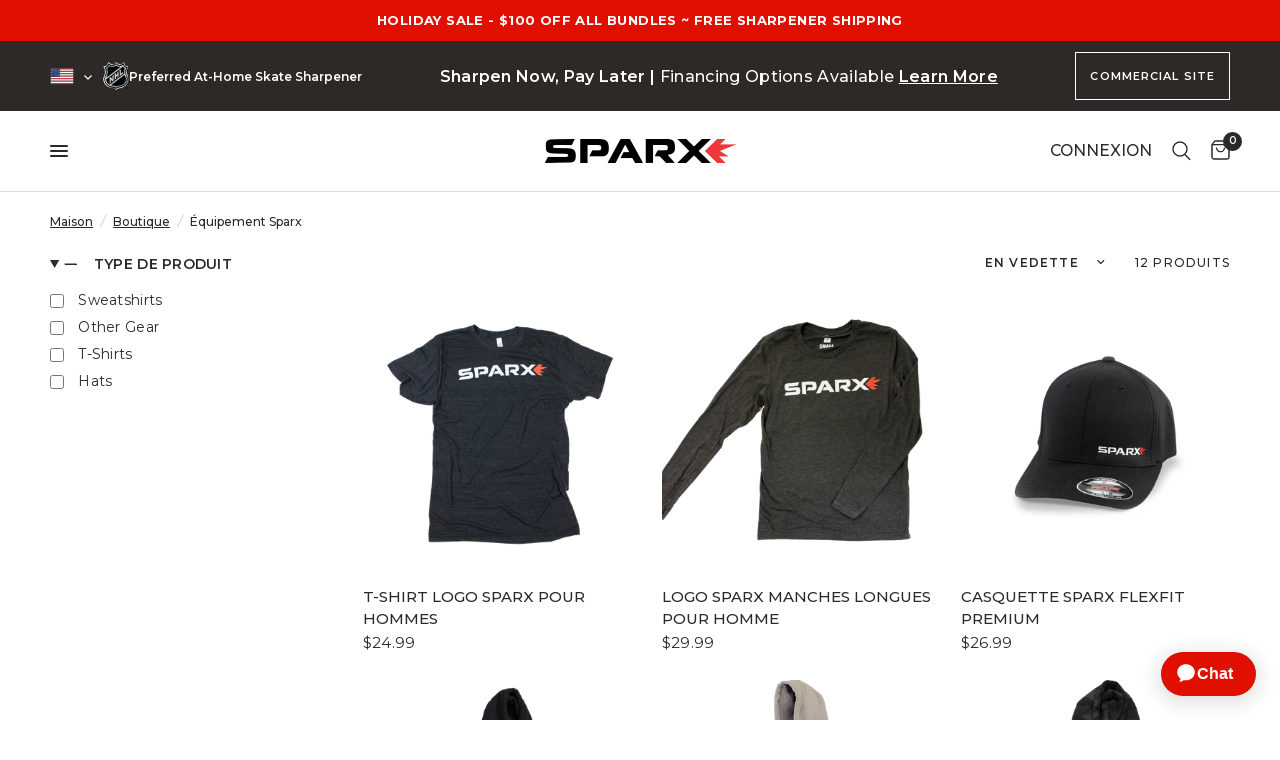

--- FILE ---
content_type: text/html; charset=utf-8
request_url: https://blogs.sparxhockey.com/fr/collections/sparx-gear
body_size: 75121
content:
<!doctype html><html class="no-js" lang="fr" dir="ltr">
<head>
<script src="//blogs.sparxhockey.com/cdn/shop/files/pandectes-rules.js?v=1767587640535239057"></script>
  <!-- Start of Shoplift scripts -->
<!-- 2025-04-04T04:30:40.0963532Z -->
<style>.shoplift-hide { opacity: 0 !important; }</style>
<style id="sl-preview-bar-hide">#preview-bar-iframe, #PBarNextFrameWrapper { display: none !important; }</style>
<script type="text/javascript">(function(rootPath, template, themeRole, themeId, isThemePreview){ /* Generated on 2025-12-23T13:00:04.9673595Z */var le=Object.defineProperty;var ce=(E,P,V)=>P in E?le(E,P,{enumerable:!0,configurable:!0,writable:!0,value:V}):E[P]=V;var m=(E,P,V)=>ce(E,typeof P!="symbol"?P+"":P,V);(function(){"use strict";var E=document.createElement("style");E.textContent=`#shoplift-preview-control{position:fixed;max-width:332px;height:56px;background-color:#141414;z-index:9999;bottom:20px;display:flex;border-radius:8px;box-shadow:13px 22px 7px #0000,9px 14px 7px #00000003,5px 8px 6px #0000000d,2px 4px 4px #00000017,1px 1px 2px #0000001a,0 0 #0000001a;align-items:center;margin:0 auto;left:16px;right:16px;opacity:0;transform:translateY(20px);visibility:hidden;transition:opacity .4s ease-in-out,transform .4s ease-in-out,visibility 0s .4s}#shoplift-preview-control.visible{opacity:1;transform:translateY(0);visibility:visible;transition:opacity .4s ease-in-out,transform .4s ease-in-out,visibility 0s 0s}#shoplift-preview-control *{font-family:Inter,sans-serif;color:#fff;box-sizing:border-box;font-size:16px}#shoplift-preview-variant-title{font-weight:400;line-height:140%;font-size:16px;text-align:start;letter-spacing:-.16px;flex-grow:1;text-wrap:nowrap;overflow:hidden;text-overflow:ellipsis}#shoplift-preview-variant-selector{position:relative;display:block;padding:6px 0;height:100%;min-width:0;flex:1 1 auto}#shoplift-preview-variant-menu-trigger{border:none;cursor:pointer;width:100%;background-color:transparent;padding:0 16px;border-left:1px solid #333;border-right:1px solid #333;height:100%;display:flex;align-items:center;justify-content:start;gap:8px}#shoplift-preview-variant-selector .menu-variant-label{width:24px;height:24px;border-radius:50%;padding:6px;display:flex;justify-content:center;align-items:center;font-size:12px;font-style:normal;font-weight:600;line-height:100%;letter-spacing:-.12px;flex-shrink:0}#shoplift-preview-variant-selector .preview-variant-menu{position:absolute;bottom:110%;transform:translate3d(0,20px,0);visibility:hidden;pointer-events:none;opacity:0;cursor:pointer;background-color:#141414;border:1px solid #141414;border-radius:6px;width:100%;max-height:156px;overflow-y:auto;box-shadow:0 8px 16px #0003;z-index:1;transition:opacity .3s ease-in-out,transform .3s ease-in-out,visibility 0s .3s}#shoplift-preview-variant-selector .preview-variant-menu.preview-variant-menu__visible{visibility:visible;pointer-events:auto;opacity:100;transform:translateZ(0);transition:opacity .3s ease-in-out,transform .3s ease-in-out,visibility 0s 0s}@media screen and (max-width: 400px){#shoplift-preview-variant-selector .preview-variant-menu{position:fixed;left:0;right:0;width:auto;bottom:110%}}#shoplift-preview-variant-selector .preview-variant-menu .preview-variant-menu--item{padding:12px 16px;display:flex;overflow:hidden}#shoplift-preview-variant-selector .preview-variant-menu .preview-variant-menu--item .menu-variant-label{margin-right:6px}#shoplift-preview-variant-selector .preview-variant-menu .preview-variant-menu--item span{overflow:hidden;text-overflow:ellipsis;text-wrap:nowrap;white-space:nowrap;color:#f6f6f6;font-size:14px;font-style:normal;font-weight:500}#shoplift-preview-variant-selector .preview-variant-menu .preview-variant-menu--item:hover{background-color:#545454}#shoplift-preview-variant-selector .preview-variant-menu .preview-variant-menu--item:last-of-type{border-bottom-left-radius:6px;border-bottom-right-radius:6px}#shoplift-preview-variant-selector .preview-variant-menu .preview-variant-menu--item:first-of-type{border-top-left-radius:6px;border-top-right-radius:6px}#shoplift-preview-control div:has(#shoplift-exit-preview-button){padding:0 16px}#shoplift-exit-preview-button{padding:6px 8px;font-weight:500;line-height:75%;border-radius:4px;background-color:transparent;border:none;text-decoration:none}#shoplift-exit-preview-button:hover{cursor:pointer;background-color:#333}`,document.head.appendChild(E);var P=" daum[ /]| deusu/| yadirectfetcher|(?:^|[^g])news(?!sapphire)|(?<! (?:channel/|google/))google(?!(app|/google| pixel))|(?<! cu)bots?(?:\\b|_)|(?<!(?: ya| yandex|^job|inapp;) ?)search|(?<!(?:lib))http|(?<![hg]m)score|@[a-z][\\w-]+\\.|\\(\\)|\\.com|\\b\\d{13}\\b|^<|^[\\w \\.\\-\\(?:\\):]+(?:/v?\\d+(?:\\.\\d+)?(?:\\.\\d{1,10})*?)?(?:,|$)|^[^ ]{50,}$|^\\d+\\b|^\\w+/[\\w\\(\\)]*$|^active|^ad muncher|^amaya|^avsdevicesdk/|^biglotron|^bot|^bw/|^clamav[ /]|^client/|^cobweb/|^custom|^ddg[_-]android|^discourse|^dispatch/\\d|^downcast/|^duckduckgo|^facebook|^getright/|^gozilla/|^hobbit|^hotzonu|^hwcdn/|^jeode/|^jetty/|^jigsaw|^microsoft bits|^movabletype|^mozilla/\\d\\.\\d \\(compatible;?\\)$|^mozilla/\\d\\.\\d \\w*$|^navermailapp|^netsurf|^offline|^owler|^postman|^python|^rank|^read|^reed|^rest|^rss|^snapchat|^space bison|^svn|^swcd |^taringa|^thumbor/|^track|^valid|^w3c|^webbandit/|^webcopier|^wget|^whatsapp|^wordpress|^xenu link sleuth|^yahoo|^yandex|^zdm/\\d|^zoom marketplace/|^{{.*}}$|admin|analyzer|archive|ask jeeves/teoma|bit\\.ly/|bluecoat drtr|browsex|burpcollaborator|capture|catch|check|chrome-lighthouse|chromeframe|classifier|clean|cloud|crawl|cypress/|dareboost|datanyze|dejaclick|detect|dmbrowser|download|evc-batch/|feed|firephp|gomezagent|headless|httrack|hubspot marketing grader|hydra|ibisbrowser|images|insight|inspect|iplabel|ips-agent|java(?!;)|library|mail\\.ru/|manager|measure|neustar wpm|node|nutch|offbyone|optimize|pageburst|pagespeed|parser|perl|phantomjs|pingdom|powermarks|preview|proxy|ptst[ /]\\d|reputation|resolver|retriever|rexx;|rigor|rss\\b|scan|scrape|server|sogou|sparkler/|speedcurve|spider|splash|statuscake|synapse|synthetic|tools|torrent|trace|transcoder|url|virtuoso|wappalyzer|watch|webglance|webkit2png|whatcms/|zgrab",V=/bot|spider|crawl|http|lighthouse/i,L;function z(){if(L instanceof RegExp)return L;try{L=new RegExp(P,"i")}catch{L=V}return L}function B(c){return!!c&&z().test(c)}class R{constructor(){m(this,"timestamp");this.timestamp=new Date}}class j extends R{constructor(t,i,s){super();m(this,"type");m(this,"testId");m(this,"hypothesisId");this.type=3,this.testId=t,this.hypothesisId=i,this.timestamp=s}}class G extends R{constructor(t){super();m(this,"type");m(this,"path");this.type=4,this.path=t}}class K extends R{constructor(t){super();m(this,"type");m(this,"cart");this.type=5,this.cart=t}}class D extends Error{constructor(){super();m(this,"isBot");this.isBot=!0}}function J(c,e,t){for(const i of e.selectors){const s=c.querySelectorAll(i.cssSelector);for(let r=0;r<s.length;r++)t(e.testId,e.hypothesisId)}q(c,e,(i,s,r,n,o)=>o(s,r),t)}function O(c,e,t){for(const i of e.selectors)M(c,e.testId,e.hypothesisId,i,t??(()=>{}));q(c,e,M,t??(()=>{}))}function W(c){return c.urlPatterns.reduce((e,t)=>{switch(t.operator){case"contains":return e+`.*${t}.*`;case"endsWith":return e+`.*${t}`;case"startsWith":return e+`${t}.*`}},"")}function q(c,e,t,i){new MutationObserver(()=>{for(const r of e.selectors)t(c,e.testId,e.hypothesisId,r,i)}).observe(c.documentElement,{childList:!0,subtree:!0})}function M(c,e,t,i,s){const r=c.querySelectorAll(i.cssSelector);for(let n=0;n<r.length;n++){let o=r.item(n);if(o instanceof HTMLElement&&o.dataset.shoplift!==""){o.dataset.shoplift="";for(const l of i.actions.sort(se))o=Y(c,i.cssSelector,o,l)}}return r.length>0&&s?(s(e,t),!0):!1}function Y(c,e,t,i){switch(i.type){case"innerHtml":t.innerHTML=i.value;break;case"attribute":Z(t,i.scope,i.value);break;case"css":Q(c,e,i.value);break;case"js":X(c,t,i);break;case"copy":return ee(t);case"remove":te(t);break;case"move":ie(t,parseInt(i.value));break}return t}function Z(c,e,t){c.setAttribute(e,t)}function Q(c,e,t){var s;const i=c.createElement("style");i.innerHTML=`${e} { ${t} }`,(s=c.getElementsByTagName("head")[0])==null||s.appendChild(i)}function X(c,e,t){Function("document","element",`"use strict"; ${t.value}`)(c,e)}function ee(c){const e=c.cloneNode(!0);if(!c.parentNode)throw"Can't copy node outside of DOM";return c.parentNode.insertBefore(e,c.nextSibling),e}function te(c){c.remove()}function ie(c,e){if(e===0)return;const t=Array.prototype.slice.call(c.parentElement.children).indexOf(c),i=Math.min(Math.max(t+e,0),c.parentElement.children.length-1);c.parentElement.children.item(i).insertAdjacentElement(e>0?"afterend":"beforebegin",c)}function se(c,e){return H(c)-H(e)}function H(c){return c.type==="copy"||c.type==="remove"?0:1}var x=(c=>(c[c.Template=0]="Template",c[c.Theme=1]="Theme",c[c.UrlRedirect=2]="UrlRedirect",c[c.Script=3]="Script",c[c.Dom=4]="Dom",c[c.Price=5]="Price",c))(x||{});const re="data:image/svg+xml,%3csvg%20width='12'%20height='12'%20viewBox='0%200%2012%2012'%20fill='none'%20xmlns='http://www.w3.org/2000/svg'%3e%3cpath%20d='M9.96001%207.90004C9.86501%207.90004%209.77001%207.86504%209.69501%207.79004L6.43501%204.53004C6.19501%204.29004%205.80501%204.29004%205.56501%204.53004L2.30501%207.79004C2.16001%207.93504%201.92001%207.93504%201.77501%207.79004C1.63001%207.64504%201.63001%207.40504%201.77501%207.26004L5.03501%204.00004C5.56501%203.47004%206.43001%203.47004%206.96501%204.00004L10.225%207.26004C10.37%207.40504%2010.37%207.64504%2010.225%207.79004C10.15%207.86004%2010.055%207.90004%209.96001%207.90004Z'%20fill='white'/%3e%3c/svg%3e",ne="data:image/svg+xml,%3csvg%20width='14'%20height='24'%20viewBox='0%200%2014%2024'%20fill='none'%20xmlns='http://www.w3.org/2000/svg'%3e%3cpath%20d='M12.3976%2014.5255C12.2833%2013.8788%2012.0498%2013.3024%2011.6952%2012.7961C11.3416%2012.2898%2010.9209%2011.8353%2010.4353%2011.4317C9.94868%2011.0291%209.43546%2010.6488%208.89565%2010.292C8.48487%2010.049%208.09577%209.78565%207.72637%209.50402C7.35697%209.2224%207.08016%208.89503%206.89694%208.51987C6.71273%208.14471%206.67826%207.69533%206.79055%207.1697C6.86345%206.83216%206.97476%206.54647%207.12351%206.31162C7.27324%206.07778%207.47124%205.89986%207.7175%205.77684C7.96377%205.65483%208.21989%205.59383%208.48389%205.59383C8.88087%205.59383%209.17639%205.7016%209.3734%205.91714C9.56943%206.13268%209.68271%206.42345%209.71424%206.78946C9.74576%207.15547%209.72015%207.55401%209.63839%207.98509C9.55663%208.41617%209.43645%208.84724%209.27687%209.27934L13.5127%208.80149C13.9638%207.52656%2014.1017%206.42447%2013.9264%205.49725C13.751%204.56901%2013.2664%203.85122%2012.4724%203.34491C12.239%203.19648%2011.9779%203.07041%2011.6893%202.96569L12.0026%201.50979L9.86397%200L7.3875%201.50979L7.11169%202.78878C6.65166%202.8874%206.21724%203.01957%205.8114%203.19038C4.85292%203.594%204.06684%204.15115%203.45117%204.86385C2.83452%205.57655%202.42571%206.40108%202.22378%207.33847C2.06616%208.06947%202.04942%208.70796%202.17551%209.25087C2.30061%209.7948%202.52028%2010.2828%202.8355%2010.7139C3.14974%2011.145%203.51816%2011.5344%203.93977%2011.881C4.36039%2012.2288%204.782%2012.5521%205.20164%2012.851C5.68334%2013.1702%206.13844%2013.5169%206.56497%2013.8921C6.99052%2014.2672%207.31954%2014.7125%207.55004%2015.228C7.78055%2015.7445%207.81502%2016.3769%207.65347%2017.1262C7.56482%2017.5389%207.43676%2017.8765%207.27028%2018.1388C7.10381%2018.4011%206.89596%2018.5983%206.64772%2018.7295C6.3985%2018.8606%206.12071%2018.9267%205.8114%2018.9267C5.21641%2018.9267%204.79776%2018.6034%204.62833%2018.1632C4.4589%2017.7229%204.47367%2017.2583%204.60075%2016.5639C4.72782%2015.8705%205.05092%2015.1395%205.37107%2014.3699H1.17665C1.17665%2014.3699%200.207341%2016.1115%200.0310135%2017.6762C-0.0655232%2018.5302%200.0635208%2019.2653%200.41519%2019.8844C0.76686%2020.5036%201.33032%2020.9814%202.10655%2021.319C2.39222%2021.443%202.7104%2021.5447%203.05813%2021.623L2.54589%2024H7.17473L7.7047%2021.5386C8.08493%2021.442%208.43857%2021.3231%208.76562%2021.1787C9.73985%2020.7476%2010.52%2020.1427%2011.1071%2019.3649C11.6932%2018.5871%2012.0873%2017.7291%2012.2892%2016.7917C12.4744%2015.9295%2012.5099%2015.1741%2012.3966%2014.5275L12.3976%2014.5255Z'%20fill='white'/%3e%3c/svg%3e";async function oe(c){let e=c.replace(/-/g,"+").replace(/_/g,"/");for(;e.length%4;)e+="=";const t=atob(e),i=Uint8Array.from(t,n=>n.charCodeAt(0)),s=new Blob([i]).stream().pipeThrough(new DecompressionStream("gzip")),r=await new Response(s).text();return JSON.parse(r)}function _(c,e){return typeof e=="string"&&/\d{4}-\d{2}-\d{2}T\d{2}:\d{2}:\d{2}.\d+(?:Z|[+-]\d+)/.test(e)?new Date(e):e}function $(c,e){return e}let N=!1;class ae{constructor(e,t,i,s,r,n,o,l,a,h,g){m(this,"DATA_SL_ATTRIBUTE_P","data-sl-attribute-p");m(this,"DATA_SL_TEST_ID","data-sl-test-id");m(this,"VIEWPORT_TRACK_THRESHOLD",.5);m(this,"temporarySessionKey","Shoplift_Session");m(this,"essentialSessionKey","Shoplift_Essential");m(this,"analyticsSessionKey","Shoplift_Analytics");m(this,"legacySessionKey");m(this,"cssHideClass");m(this,"testConfigs");m(this,"inactiveTestConfigs");m(this,"testsFilteredByAudience");m(this,"sendPageView");m(this,"shopliftDebug");m(this,"gaConfig");m(this,"getCountryTimeout");m(this,"state");m(this,"shopifyAnalyticsId");m(this,"cookie",document.cookie);m(this,"isSyncing",!1);m(this,"isSyncingGA",!1);m(this,"fetch");m(this,"localStorageSet");m(this,"localStorageGet");m(this,"sessionStorageSet",window.sessionStorage.setItem.bind(window.sessionStorage));m(this,"sessionStorageGet",window.sessionStorage.getItem.bind(window.sessionStorage));m(this,"urlParams",new URLSearchParams(window.location.search));m(this,"device");m(this,"logHistory");m(this,"activeViewportObservers",new Map);this.shop=e,this.host=t,this.eventHost=i,this.disableReferrerOverride=l,this.logHistory=[],this.legacySessionKey=`SHOPLIFT_SESSION_${this.shop}`,this.cssHideClass=s?"shoplift-hide":"",this.testConfigs=h.map(u=>({...u,startAt:new Date(u.startAt),statusHistory:u.statusHistory.map(w=>({...w,createdAt:new Date(w.createdAt)}))})),this.inactiveTestConfigs=g,this.sendPageView=!!r,this.shopliftDebug=n===!0,this.gaConfig=o!=={"sendEvents":true,"mode":"gtag"}?o:{sendEvents:!1},this.fetch=window.fetch.bind(window),this.localStorageSet=window.localStorage.setItem.bind(window.localStorage),this.localStorageGet=window.localStorage.getItem.bind(window.localStorage);const v=this.getDeviceType();this.device=v!=="tablet"?v:"mobile",this.state=this.loadState(),this.shopifyAnalyticsId=this.getShopifyAnalyticsId(),this.testsFilteredByAudience=h.filter(u=>u.status=="active"),this.getCountryTimeout=a===1000?1e3:a,this.log("State Loaded",JSON.stringify(this.state))}async init(){var e;try{if(this.log("Shoplift script initializing"),window.Shopify&&window.Shopify.designMode){this.log("Skipping script for design mode");return}if(window.location.href.includes("slScreenshot=true")){this.log("Skipping script for screenshot");return}if(window.location.hostname.endsWith(".edgemesh.com")){this.log("Skipping script for preview");return}if(window.location.href.includes("isShopliftMerchant")){const i=this.urlParams.get("isShopliftMerchant")==="true";this.log("Setting merchant session to %s",i),this.state.temporary.isMerchant=i,this.persistTemporaryState()}if(this.state.temporary.isMerchant){this.log("Setting up preview for merchant"),typeof window.shoplift!="object"&&this.setShopliftStub(),this.state.temporary.previewConfig||this.hidePage(),await this.initPreview(),(e=document.querySelector("#sl-preview-bar-hide"))==null||e.remove();return}if(this.state.temporary.previewConfig=void 0,B(navigator.userAgent))return;if(navigator.userAgent.includes("Chrome/118")){this.log("Random: %o",[Math.random(),Math.random(),Math.random()]);const i=await this.makeRequest({url:`${this.eventHost}/api/v0/events/ip`,method:"get"}).then(s=>s==null?void 0:s.json());this.log(`IP: ${i}`),this.makeRequest({url:`${this.eventHost}/api/v0/logs`,method:"post",data:JSON.stringify(this.debugState(),$)}).catch()}if(this.shopifyAnalyticsId=this.getShopifyAnalyticsId(),this.monitorConsentChange(),this.checkForThemePreview())return;if(!this.disableReferrerOverride&&this.state.temporary.originalReferrer!=null){this.log(`Overriding referrer from '${document.referrer}' to '${this.state.temporary.originalReferrer}'`);const i=this.state.temporary.originalReferrer;delete this.state.temporary.originalReferrer,this.persistTemporaryState(),Object.defineProperty(document,"referrer",{get:()=>i,enumerable:!0,configurable:!0})}if(await this.refreshVisitor(this.shopifyAnalyticsId),await this.handleVisitorTest()){this.log("Redirecting for visitor test");return}this.setShoplift(),this.showPage(),await this.ensureCartAttributesForExistingPriceTests(!1),await this.finalize(),console.log("SHOPLIFT SCRIPT INITIALIZED!")}catch(t){if(t instanceof D)return;throw t}finally{typeof window.shoplift!="object"&&this.setShopliftStub()}}getVariantColor(e){switch(e){case"a":return{text:"#141414",bg:"#E2E2E2"};case"b":return{text:"rgba(255, 255, 255, 1)",bg:"rgba(37, 99, 235, 1)"}}}getDefaultVariantTitle(e){return e.title?e.title:e.type==="price"?e.isControl?"Original prices":"Variant prices":e.isControl?"Original":"Untitled variant "+e.label.toUpperCase()}async initPreview(){const e=this.urlParams.get("previewConfig");if(e){this.state.temporary.previewConfig=void 0,this.log("Setting up the preview"),this.log("Found preview config, writing to temporary state");const t=await oe(e);if(this.state.temporary.previewConfig=t,this.state.temporary.previewConfig.testTypeCategory===x.Price){this.hidePage(!0);const s=this.state.temporary.previewConfig;let r=`${this.host}/api/dom-selectors/${s.storeId}/${s.testId}/${s.isDraft||!1}`;s.shopifyProductId&&(r+=`?productId=${s.shopifyProductId}`);const n=await this.makeJsonRequest({method:"get",url:r}).catch(o=>(this.log("Error getting domSelectors",o),null));s.variants.forEach(o=>{var l;return o.domSelectors=(l=n[o.id])==null?void 0:l.domSelectors})}this.persistTemporaryState();const i=new URL(window.location.toString());i.searchParams.delete("previewConfig"),this.queueRedirect(i)}else if(this.state.temporary.previewConfig){this.showPage();const t=this.state.temporary.previewConfig;t.testTypeCategory===x.Template&&this.handleTemplatePreview(t)&&this.initPreviewControls(t),t.testTypeCategory===x.UrlRedirect&&this.handleUrlPreview(t)&&this.initPreviewControls(t),t.testTypeCategory===x.Script&&this.handleScriptPreview(t)&&this.initPreviewControls(t),t.testTypeCategory===x.Price&&await this.handlePricePreview(t)&&this.initPreviewControls(t)}}initPreviewControls(e){document.addEventListener("DOMContentLoaded",()=>{const t=e.variants.find(w=>w.id===e.currentVariant),i=(t==null?void 0:t.label)||"a",s=e.variants,r=document.createElement("div");r.id="shoplift-preview-control";const n=document.createElement("div"),o=document.createElement("img");o.src=ne,o.height=24,o.width=14,n.style.padding="0 16px",n.style.lineHeight="100%",n.appendChild(o),r.appendChild(n);const l=document.createElement("div");l.id="shoplift-preview-variant-selector";const a=document.createElement("button");a.id="shoplift-preview-variant-menu-trigger";const h=document.createElement("div");h.className="menu-variant-label",h.style.backgroundColor=this.getVariantColor(i).bg,h.style.color=this.getVariantColor(i).text,h.innerText=i.toUpperCase(),a.appendChild(h);const g=document.createElement("span");if(g.id="shoplift-preview-variant-title",g.innerText=t?this.getDefaultVariantTitle(t):"Untitled variant "+i.toUpperCase(),a.appendChild(g),s.length>1){const w=document.createElement("img");w.src=re,w.width=12,w.height=12,w.style.height="12px",w.style.width="12px",a.appendChild(w);const C=document.createElement("div");C.className="preview-variant-menu";for(const T of e.variants.filter(k=>k.id!==e.currentVariant)){const k=document.createElement("div");k.className="preview-variant-menu--item";const I=document.createElement("div");I.className="menu-variant-label",I.style.backgroundColor=this.getVariantColor(T.label).bg,I.style.color=this.getVariantColor(T.label).text,I.style.flexShrink="0",I.innerText=T.label.toUpperCase(),k.appendChild(I);const f=document.createElement("span");f.innerText=this.getDefaultVariantTitle(T),k.appendChild(f),k.addEventListener("click",()=>{this.pickVariant(T.id)}),C.appendChild(k)}l.appendChild(C),a.addEventListener("click",()=>{C.className!=="preview-variant-menu preview-variant-menu__visible"?C.classList.add("preview-variant-menu__visible"):C.classList.remove("preview-variant-menu__visible")}),document.addEventListener("click",T=>{T.target instanceof Element&&!a.contains(T.target)&&C.className==="preview-variant-menu preview-variant-menu__visible"&&C.classList.remove("preview-variant-menu__visible")})}else a.style.pointerEvents="none",h.style.margin="0";l.appendChild(a),r.appendChild(l);const v=document.createElement("div"),u=document.createElement("button");u.id="shoplift-exit-preview-button",u.innerText="Exit",v.appendChild(u),u.addEventListener("click",()=>{this.exitPreview()}),r.appendChild(v),document.body.appendChild(r),requestAnimationFrame(()=>{r.classList.add("visible")})}),this.ensureCartAttributesForExistingPriceTests(!0).catch(t=>{this.log("Error ensuring cart attributes for price test",t)})}pickVariant(e){var t,i,s,r;if(this.state.temporary.previewConfig){const n=this.state.temporary.previewConfig,o=new URL(window.location.toString());if(n.testTypeCategory===x.UrlRedirect){const l=(t=n.variants.find(a=>a.id===n.currentVariant))==null?void 0:t.redirectUrl;if(o.pathname===l){const a=(i=n.variants.find(h=>h.id===e))==null?void 0:i.redirectUrl;a&&(o.pathname=a)}}if(n.testTypeCategory===x.Template){const l=(s=n.variants.find(a=>a.id===n.currentVariant))==null?void 0:s.pathName;if(l&&o.pathname===l){const a=(r=n.variants.find(h=>h.id===e))==null?void 0:r.pathName;a&&a!==l&&(o.pathname=a)}}n.currentVariant=e,this.persistTemporaryState(),this.queueRedirect(o)}}exitPreview(){var t,i,s,r;const e=new URL(window.location.toString());if(((t=this.state.temporary.previewConfig)==null?void 0:t.testTypeCategory)===x.Template&&e.searchParams.delete("view"),((i=this.state.temporary.previewConfig)==null?void 0:i.testTypeCategory)===x.Script&&e.searchParams.delete("slVariant"),((s=this.state.temporary.previewConfig)==null?void 0:s.testTypeCategory)===x.UrlRedirect){const o=this.state.temporary.previewConfig.variants.filter(a=>a.label!=="a"&&a.redirectUrl!==null).map(a=>a.redirectUrl),l=(r=this.state.temporary.previewConfig.variants.find(a=>a.label==="a"))==null?void 0:r.redirectUrl;o.includes(e.pathname)&&l&&(e.pathname=l)}this.state.temporary.previewConfig=void 0,this.persistTemporaryState(),this.hidePage(),this.queueRedirect(e)}handleTemplatePreview(e){const t=e.currentVariant,i=e.variants.find(n=>n.id===t);if(!i)return!1;this.log("Setting up template preview for type",i.type);const s=new URL(window.location.toString()),r=s.searchParams.get("view");return this.typeFromTemplate()==i.type&&r!==i.affix&&i.affix&&(this.log("Template type matches current variant, redirecting"),s.searchParams.delete("view"),this.log("Setting the new viewParam"),this.hidePage(),s.searchParams.set("view",i.affix),this.queueRedirect(s)),r!==null&&r!==i.affix&&(s.searchParams.delete("view"),this.hidePage(),this.queueRedirect(s)),!0}handleUrlPreview(e){var n;const t=e.currentVariant,i=e.variants.find(o=>o.id===t),s=(n=e.variants.find(o=>o.isControl))==null?void 0:n.redirectUrl;if(!i)return!1;this.log("Setting up URL redirect preview");const r=new URL(window.location.toString());return r.pathname===s&&!i.isControl&&i.redirectUrl!==null&&(this.log("Url matches control, redirecting"),this.hidePage(),r.pathname=i.redirectUrl,this.queueRedirect(r)),!0}handleScriptPreview(e){const t=e.currentVariant,i=e.variants.find(n=>n.id===t);if(!i)return!1;this.log("Setting up script preview");const s=new URL(window.location.toString());return s.searchParams.get("slVariant")!==i.id&&(this.log("current id doesn't match the variant, redirecting"),s.searchParams.delete("slVariant"),this.log("Setting the new slVariantParam"),this.hidePage(),s.searchParams.set("slVariant",i.id),this.queueRedirect(s)),!0}async handlePricePreview(e){const t=e.currentVariant,i=e.variants.find(s=>s.id===t);return i?(this.log("Setting up price preview"),i.domSelectors&&i.domSelectors.length>0&&(O(document,{testId:e.testId,hypothesisId:i.id,selectors:i.domSelectors}),await this.ensureCartAttributesForExistingPriceTests(!0)),!0):!1}async finalize(){const e=await this.getCartState();e!==null&&this.queueCartUpdate(e),this.pruneStateAndSave(),await this.syncAllEvents()}setShoplift(){this.log("Setting up public API");const t=this.urlParams.get("slVariant")==="true",i=t?null:this.urlParams.get("slVariant");window.shoplift={isHypothesisActive:async s=>{if(this.log("Script checking variant for hypothesis '%s'",s),t)return this.log("Forcing variant for hypothesis '%s'",s),!0;if(i!==null)return this.log("Forcing hypothesis '%s'",i),s===i;const r=this.testConfigs.find(o=>o.hypotheses.some(l=>l.id===s));if(!r)return this.log("No test found for hypothesis '%s'",s),!1;const n=this.state.essential.visitorTests.find(o=>o.testId===r.id);return n?(this.log("Active visitor test found",s),n.hypothesisId===s):(await this.manuallySplitVisitor(r),this.testConfigs.some(o=>o.hypotheses.some(l=>l.id===s&&this.state.essential.visitorTests.some(a=>a.hypothesisId===l.id))))},setAnalyticsConsent:async s=>{await this.onConsentChange(s,!0)},getVisitorData:()=>({visitor:this.state.analytics.visitor,visitorTests:this.state.essential.visitorTests.filter(s=>!s.isInvalid).map(s=>{const{shouldSendToGa:r,...n}=s;return n})})}}setShopliftStub(){this.log("Setting up stubbed public API");const t=this.urlParams.get("slVariant")==="true",i=t?null:this.urlParams.get("slVariant");window.shoplift={isHypothesisActive:s=>Promise.resolve(t||s===i),setAnalyticsConsent:()=>Promise.resolve(),getVisitorData:()=>({visitor:null,visitorTests:[]})}}async manuallySplitVisitor(e){this.log("Starting manual split for test '%s'",e.id),await this.handleVisitorTest([e]),this.saveState(),this.syncAllEvents()}async handleVisitorTest(e){await this.filterTestsByAudience(this.testConfigs,this.state.analytics.visitor??this.buildBaseVisitor(),this.state.essential.visitorTests);let t=e?e.filter(i=>this.testsFilteredByAudience.some(s=>s.id===i.id)):[...this.testsForUrl(this.testsFilteredByAudience),...this.domTestsForUrl(this.testsFilteredByAudience)];t=t.filter(i=>i.hypotheses.some(n=>n.type==="price")?(i.bayesianRevision??4)<5:!0);try{if(t.length===0)return this.log("No tests found"),!1;this.log("Checking for existing visitor test on page");const i=this.getCurrentVisitorHypothesis(t);if(i){this.log("Found current visitor test");const o=this.considerRedirect(i);return o&&(this.log("Redirecting for current visitor test"),this.redirect(i)),o}this.log("No active test relation for test page");const s=this.testsForUrl(this.inactiveTestConfigs.filter(o=>this.testIsPaused(o)&&o.hypotheses.some(l=>this.state.essential.visitorTests.some(a=>a.hypothesisId===l.id)))).map(o=>o.id);if(s.length>0)return this.log("Visitor has paused tests for test page, skipping test assignment: %o",s),!1;if(this.hasThemeAndOtherTestTypes(this.testsFilteredByAudience)){this.log("Store has both theme and non-theme tests");const o=this.visitorActiveTestType();this.log("Current visitor test type is '%s'",o);let l;switch(o){case"templateOrUrlRedirect":this.log("Filtering to non-theme tests"),l=h=>h!=="theme";break;case"theme":this.log("Filtering to theme tests"),l=h=>h==="theme";break;case null:l=Math.random()>.5?(this.log("Filtering to theme tests"),h=>h==="theme"):(this.log("Filtering to non-theme tests"),h=>h!=="theme");break}const a=t.filter(h=>h.hypotheses.every(g=>!g.isControl||!l(g.type)));this.log(`Blocking visitor from being assigned to filtered test IDs: ["${a.map(h=>h.id).join('", "')}"]`),this.state.essential.visitorTests.push(...a.map(h=>({createdAt:new Date,testId:h.id,hypothesisId:null,isThemeTest:h.hypotheses.some(g=>g.type==="theme"),shouldSendToGa:!1,isSaved:!0,isInvalid:!0,themeId:void 0}))),t=t.filter(h=>h.hypotheses.some(g=>g.isControl&&l(g.type)))}if(t.length===0)return this.log("No tests found"),!1;const r=t[Math.floor(Math.random()*t.length)],n=this.pickHypothesis(r);if(n){this.log("Adding local visitor to test '%s', hypothesis '%s'",r.id,n.id),this.queueAddVisitorToTest(r.id,n);const o=this.considerRedirect(n);return o&&(this.log("Redirecting for new test"),this.redirect(n)),o}return this.log("No hypothesis found"),!1}finally{this.includeInDomTests(),this.saveState()}}includeInDomTests(){const e=this.getDomTestsForCurrentUrl(),t=this.getVisitorDomHypothesis(e);for(const i of e){this.log("Evaluating dom test '%s'",i.id);const r=t.find(a=>i.hypotheses.some(h=>a.id===h.id))??this.pickHypothesis(i);if(!r){this.log("Failed to pick hypothesis for test");continue}const n=i.bayesianRevision??4,o=r.type==="price",l=n>=5;if(o&&l){this.log(`Price test with viewport tracking (v${n}): ${i.id}`);const a=i.hypotheses.flatMap(u=>{var w;return((w=u.domSelectors)==null?void 0:w.map(C=>({...C,testId:i.id})))??[]});if(a.length===0)continue;const h=r.isControl?"control":"variant",g=r.domSelectors??[],v=a;this.log(`Setting up viewport tracking for ${h} (test: ${i.id})`),this.log(`Selectors to apply: ${g.length}`),this.log(`Selectors to track: ${v.length}`),this.applyChangesWithViewport(document,{testId:i.id,hypothesisId:r.id,selectors:g,selectorsForViewportTracking:v},u=>{this.queueAddVisitorToTest(u,r),this.saveState(),this.queuePageView(window.location.pathname),this.syncAllEvents()},{threshold:this.VIEWPORT_TRACK_THRESHOLD});continue}if(o&&!l){if(this.log(`Price test without viewport tracking (v${n}): ${i.id}`),!r.domSelectors||r.domSelectors.length===0)continue;O(document,{testId:i.id,hypothesisId:r.id,selectors:r.domSelectors},a=>{this.queueAddVisitorToTest(a,r),this.saveState(),this.queuePageView(window.location.pathname),this.syncAllEvents()});continue}if(!r.domSelectors||r.domSelectors.length===0){this.log("No selectors found, skipping hypothesis");continue}O(document,{testId:i.id,hypothesisId:r.id,selectors:r.domSelectors},a=>{this.queueAddVisitorToTest(a,r),this.saveState(),this.queuePageView(window.location.pathname),this.syncAllEvents()})}}considerRedirect(e){if(this.log("Considering redirect for hypothesis '%s'",e.id),e.isControl)return this.log("Skipping redirect for control"),!1;if(e.type==="basicScript"||e.type==="manualScript")return this.log("Skipping redirect for script test"),!1;const t=this.state.essential.visitorTests.find(n=>n.hypothesisId===e.id),i=new URL(window.location.toString()),r=new URLSearchParams(window.location.search).get("view");if(e.type==="theme"){if(!(e.themeId===themeId)){if(this.log("Theme id '%s' is not hypothesis theme ID '%s'",e.themeId,themeId),t&&t.themeId!==e.themeId&&(t.themeId===themeId||!this.isThemePreview()))this.log("On old theme, redirecting and updating local visitor"),t.themeId=e.themeId;else if(this.isThemePreview())return this.log("On non-test theme, skipping redirect"),!1;return this.log("Hiding page to redirect for theme test"),this.hidePage(),!0}return!1}else if(e.type!=="dom"&&e.type!=="price"&&e.affix!==template.suffix&&e.affix!==r||e.redirectPath&&!i.pathname.endsWith(e.redirectPath))return this.log("Hiding page to redirect for template test"),this.hidePage(),!0;return this.log("Not redirecting"),!1}redirect(e){if(this.log("Redirecting to hypothesis '%s'",e.id),e.isControl)return;const t=new URL(window.location.toString());if(t.searchParams.delete("view"),e.redirectPath){const i=RegExp("^(/w{2}-w{2})/").exec(t.pathname);if(i&&i.length>1){const s=i[1];t.pathname=`${s}${e.redirectPath}`}else t.pathname=e.redirectPath}else e.type==="theme"?(t.searchParams.set("_ab","0"),t.searchParams.set("_fd","0"),t.searchParams.set("_sc","1"),t.searchParams.set("preview_theme_id",e.themeId.toString())):e.type!=="urlRedirect"&&t.searchParams.set("view",e.affix);this.queueRedirect(t)}async refreshVisitor(e){if(e===null||!this.state.essential.isFirstLoad||!this.testConfigs.some(i=>i.visitorOption!=="all"))return;this.log("Refreshing visitor"),this.hidePage();const t=await this.getVisitor(e);t&&t.id&&this.updateLocalVisitor(t)}buildBaseVisitor(){return{shopifyAnalyticsId:this.shopifyAnalyticsId,device:this.device,country:null,...this.state.essential.initialState}}getInitialState(){const e=this.getUTMValue("utm_source")??"",t=this.getUTMValue("utm_medium")??"",i=this.getUTMValue("utm_campaign")??"",s=this.getUTMValue("utm_content")??"",r=window.document.referrer,n=this.device;return{createdAt:new Date,utmSource:e,utmMedium:t,utmCampaign:i,utmContent:s,referrer:r,device:n}}checkForThemePreview(){var e,t;return this.log("Checking for theme preview"),window.location.hostname.endsWith(".shopifypreview.com")?(this.log("on shopify preview domain"),this.clearThemeBar(!0,!1,this.state),(e=document.querySelector("#sl-preview-bar-hide"))==null||e.remove(),!1):this.isThemePreview()?this.state.essential.visitorTests.some(i=>i.isThemeTest&&i.hypothesisId!=null&&this.getHypothesis(i.hypothesisId)&&i.themeId===themeId)?(this.log("On active theme test, removing theme bar"),this.clearThemeBar(!1,!0,this.state),!1):this.state.essential.visitorTests.some(i=>i.isThemeTest&&i.hypothesisId!=null&&!this.getHypothesis(i.hypothesisId)&&i.themeId===themeId)?(this.log("Visitor is on an inactive theme test, redirecting to main theme"),this.redirectToMainTheme(),!0):this.state.essential.isFirstLoad?(this.log("No visitor found on theme preview, redirecting to main theme"),this.redirectToMainTheme(),!0):this.inactiveTestConfigs.some(i=>i.hypotheses.some(s=>s.themeId===themeId))?(this.log("Current theme is an inactive theme test, redirecting to main theme"),this.redirectToMainTheme(),!0):this.testConfigs.some(i=>i.hypotheses.some(s=>s.themeId===themeId))?(this.log("Falling back to clearing theme bar"),this.clearThemeBar(!1,!0,this.state),!1):(this.log("No tests on current theme, skipping script"),this.clearThemeBar(!0,!1,this.state),(t=document.querySelector("#sl-preview-bar-hide"))==null||t.remove(),!0):(this.log("Not on theme preview"),this.clearThemeBar(!0,!1,this.state),!1)}redirectToMainTheme(){this.hidePage();const e=new URL(window.location.toString());e.searchParams.set("preview_theme_id",""),this.queueRedirect(e)}testsForUrl(e){const t=new URL(window.location.href),i=this.typeFromTemplate();return e.filter(s=>s.hypotheses.some(r=>r.type!=="dom"&&r.type!=="price"&&(r.isControl&&r.type===i&&r.affix===template.suffix||r.type==="theme"||r.isControl&&r.type==="urlRedirect"&&r.redirectPath&&t.pathname.endsWith(r.redirectPath)||r.type==="basicScript"))&&(s.ignoreTestViewParameterEnforcement||!t.searchParams.has("view")||s.hypotheses.map(r=>r.affix).includes(t.searchParams.get("view")??"")))}domTestsForUrl(e){const t=new URL(window.location.href);return e.filter(i=>i.hypotheses.some(s=>(s.type==="dom"||s.type==="price")&&s.domSelectors&&s.domSelectors.some(r=>new RegExp(W(r)).test(t.toString()))))}async filterTestsByAudience(e,t,i){const s=[];let r=t.country;!r&&e.some(n=>n.requiresCountry&&!i.some(o=>o.testId===n.id))&&(this.log("Hiding page to check geoip"),this.hidePage(),r=await this.makeJsonRequest({method:"get",url:`${this.eventHost}/api/v0/visitors/get-country`,signal:AbortSignal.timeout(this.getCountryTimeout)}).catch(n=>(this.log("Error getting country",n),null)));for(const n of e){if(this.log("Checking audience for test '%s'",n.id),this.state.essential.visitorTests.some(a=>a.testId===n.id&&a.hypothesisId==null)){console.log(`Skipping blocked test '${n.id}'`);continue}const o=this.visitorCreatedDuringTestActive(n.statusHistory);(i.some(a=>a.testId===n.id&&(n.device==="all"||n.device===t.device&&n.device===this.device))||this.isTargetAudience(n,t,o,r))&&(this.log("Visitor is in audience for test '%s'",n.id),s.push(n))}this.testsFilteredByAudience=s}isTargetAudience(e,t,i,s){const r=this.getChannel(t);return(e.device==="all"||e.device===t.device&&e.device===this.device)&&(e.visitorOption==="all"||e.visitorOption==="new"&&i||e.visitorOption==="returning"&&!i)&&(e.targetAudiences.length===0||e.targetAudiences.reduce((n,o)=>n||o.reduce((l,a)=>l&&a(t,i,r,s),!0),!1))}visitorCreatedDuringTestActive(e){let t="";for(const i of e){if(this.state.analytics.visitor!==null&&this.state.analytics.visitor.createdAt<i.createdAt||this.state.essential.initialState.createdAt<i.createdAt)break;t=i.status}return t==="active"}getDomTestsForCurrentUrl(){return this.domTestsForUrl(this.testsFilteredByAudience)}getCurrentVisitorHypothesis(e){return e.flatMap(t=>t.hypotheses).find(t=>t.type!=="dom"&&t.type!=="price"&&this.state.essential.visitorTests.some(i=>i.hypothesisId===t.id))}getVisitorDomHypothesis(e){return e.flatMap(t=>t.hypotheses).filter(t=>(t.type==="dom"||t.type==="price")&&this.state.essential.visitorTests.some(i=>i.hypothesisId===t.id))}getHypothesis(e){return this.testConfigs.filter(t=>t.hypotheses.some(i=>i.id===e)).map(t=>t.hypotheses.find(i=>i.id===e))[0]}hasThemeTest(e){return e.some(t=>t.hypotheses.some(i=>i.type==="theme"))}hasTestThatIsNotThemeTest(e){return e.some(t=>t.hypotheses.some(i=>i.type!=="theme"&&i.type!=="dom"&&i.type!=="price"))}hasThemeAndOtherTestTypes(e){return this.hasThemeTest(e)&&this.hasTestThatIsNotThemeTest(e)}testIsPaused(e){return e.status==="paused"||e.status==="incompatible"||e.status==="suspended"}visitorActiveTestType(){const e=this.state.essential.visitorTests.filter(t=>this.testConfigs.some(i=>i.hypotheses.some(s=>s.id==t.hypothesisId)));return e.length===0?null:e.some(t=>t.isThemeTest)?"theme":"templateOrUrlRedirect"}pickHypothesis(e){let t=Math.random();const i=e.hypotheses.reduce((r,n)=>r+n.visitorCount,0);return e.hypotheses.sort((r,n)=>r.isControl?n.isControl?0:-1:n.isControl?1:0).reduce((r,n)=>{if(r!==null)return r;const l=e.hypotheses.reduce((a,h)=>a&&h.visitorCount>20,!0)?n.visitorCount/i-n.trafficPercentage:0;return t<=n.trafficPercentage-l?n:(t-=n.trafficPercentage,null)},null)}typeFromTemplate(){switch(template.type){case"collection-list":return"collectionList";case"page":return"landing";case"article":case"blog":case"cart":case"collection":case"index":case"product":case"search":return template.type;default:return null}}queueRedirect(e){this.saveState(),this.disableReferrerOverride||(this.log(`Saving temporary referrer override '${document.referrer}'`),this.state.temporary.originalReferrer=document.referrer,this.persistTemporaryState()),window.setTimeout(()=>window.location.assign(e),0),window.setTimeout(()=>void this.syncAllEvents(),2e3)}async syncAllEvents(){const e=async()=>{if(this.isSyncing){window.setTimeout(()=>void(async()=>await e())(),500);return}try{this.isSyncing=!0,await this.syncEvents(),this.syncGAEvents()}finally{this.isSyncing=!1}};await e()}async syncEvents(){var i,s;if(!this.state.essential.consentApproved||!this.shopifyAnalyticsId||this.state.analytics.queue.length===0)return;const e=this.state.analytics.queue.length,t=this.state.analytics.queue.splice(0,e);this.log("Syncing %s events",e);try{const r={shop:this.shop,visitorDetails:{shopifyAnalyticsId:this.shopifyAnalyticsId,device:((i=this.state.analytics.visitor)==null?void 0:i.device)??this.device,country:((s=this.state.analytics.visitor)==null?void 0:s.country)??null,...this.state.essential.initialState},events:this.state.essential.visitorTests.filter(o=>!o.isInvalid&&!o.isSaved&&o.hypothesisId!=null).map(o=>new j(o.testId,o.hypothesisId,o.createdAt)).concat(t)};await this.sendEvents(r);const n=await this.getVisitor(this.shopifyAnalyticsId);n!==null&&this.updateLocalVisitor(n);for(const o of this.state.essential.visitorTests.filter(l=>!l.isInvalid&&!l.isSaved))o.isSaved=!0}catch{this.state.analytics.queue.splice(0,0,...t)}finally{this.saveState()}}syncGAEvents(){if(!this.gaConfig.sendEvents){if(N)return;N=!0,this.log("UseGtag is false — skipping GA Events");return}if(!this.state.essential.consentApproved){this.log("Consent not approved — skipping GA Events");return}if(this.isSyncingGA){this.log("Already syncing GA - skipping GA events");return}const e=this.state.essential.visitorTests.filter(t=>t.shouldSendToGa);e.length!==0&&(this.isSyncingGA=!0,this.log("Syncing %s GA Events",e.length),Promise.allSettled(e.map(t=>this.sendGAEvent(t))).then(()=>this.log("All gtag events sent")).finally(()=>this.isSyncingGA=!1))}sendGAEvent(e){return new Promise(t=>{this.log("Sending GA Event for test %s, hypothesis %s",e.testId,e.hypothesisId);const i=()=>{this.log("GA acknowledged event for hypothesis %s",e.hypothesisId),e.shouldSendToGa=!1,this.persistEssentialState(),t()},s={exp_variant_string:`SL-${e.testId}-${e.hypothesisId}`};this.shopliftDebug&&Object.assign(s,{debug_mode:!0});function r(n,o,l){window.dataLayer=window.dataLayer||[],window.dataLayer.push(arguments)}this.gaConfig.mode==="gtag"?r("event","experience_impression",{...s,event_callback:i}):(window.dataLayer=window.dataLayer||[],window.dataLayer.push({event:"experience_impression",...s,eventCallback:i}))})}updateLocalVisitor(e){let t;({visitorTests:t,...this.state.analytics.visitor}=e);for(const i of this.state.essential.visitorTests.filter(s=>!t.some(r=>r.testId===s.testId)))i.isSaved=!0,i.isInvalid=!0;for(const i of t){const s=this.state.essential.visitorTests.findIndex(n=>n.testId===i.testId);s!==-1?(i.isInvalid=!1,this.state.essential.visitorTests.splice(s,1,i)):this.state.essential.visitorTests.push(i)}this.state.analytics.visitor.storedAt=new Date}async getVisitor(e){try{return await this.makeJsonRequest({method:"get",url:`${this.eventHost}/api/v0/visitors/by-key/${this.shop}/${e}`})}catch{return null}}async sendEvents(e){await this.makeRequest({method:"post",url:`${this.eventHost}/api/v0/events`,data:JSON.stringify(e)})}getUTMValue(e){const i=decodeURIComponent(window.location.search.substring(1)).split("&");for(let s=0;s<i.length;s++){const r=i[s].split("=");if(r[0]===e)return r[1]||null}return null}hidePage(e){this.log("Hiding page"),this.cssHideClass&&!window.document.documentElement.classList.contains(this.cssHideClass)&&(window.document.documentElement.classList.add(this.cssHideClass),e||setTimeout(this.removeAsyncHide(this.cssHideClass),2e3))}showPage(){this.cssHideClass&&this.removeAsyncHide(this.cssHideClass)()}getDeviceType(){function e(){let i=!1;return function(s){(/(android|bb\d+|meego).+mobile|avantgo|bada\/|blackberry|blazer|compal|elaine|fennec|hiptop|iemobile|ip(hone|od)|iris|kindle|lge |maemo|midp|mmp|mobile.+firefox|netfront|opera m(ob|in)i|palm( os)?|phone|p(ixi|re)\/|plucker|pocket|psp|series(4|6)0|symbian|treo|up\.(browser|link)|vodafone|wap|windows ce|xda|xiino/i.test(s)||/1207|6310|6590|3gso|4thp|50[1-6]i|770s|802s|a wa|abac|ac(er|oo|s\-)|ai(ko|rn)|al(av|ca|co)|amoi|an(ex|ny|yw)|aptu|ar(ch|go)|as(te|us)|attw|au(di|\-m|r |s )|avan|be(ck|ll|nq)|bi(lb|rd)|bl(ac|az)|br(e|v)w|bumb|bw\-(n|u)|c55\/|capi|ccwa|cdm\-|cell|chtm|cldc|cmd\-|co(mp|nd)|craw|da(it|ll|ng)|dbte|dc\-s|devi|dica|dmob|do(c|p)o|ds(12|\-d)|el(49|ai)|em(l2|ul)|er(ic|k0)|esl8|ez([4-7]0|os|wa|ze)|fetc|fly(\-|_)|g1 u|g560|gene|gf\-5|g\-mo|go(\.w|od)|gr(ad|un)|haie|hcit|hd\-(m|p|t)|hei\-|hi(pt|ta)|hp( i|ip)|hs\-c|ht(c(\-| |_|a|g|p|s|t)|tp)|hu(aw|tc)|i\-(20|go|ma)|i230|iac( |\-|\/)|ibro|idea|ig01|ikom|im1k|inno|ipaq|iris|ja(t|v)a|jbro|jemu|jigs|kddi|keji|kgt( |\/)|klon|kpt |kwc\-|kyo(c|k)|le(no|xi)|lg( g|\/(k|l|u)|50|54|\-[a-w])|libw|lynx|m1\-w|m3ga|m50\/|ma(te|ui|xo)|mc(01|21|ca)|m\-cr|me(rc|ri)|mi(o8|oa|ts)|mmef|mo(01|02|bi|de|do|t(\-| |o|v)|zz)|mt(50|p1|v )|mwbp|mywa|n10[0-2]|n20[2-3]|n30(0|2)|n50(0|2|5)|n7(0(0|1)|10)|ne((c|m)\-|on|tf|wf|wg|wt)|nok(6|i)|nzph|o2im|op(ti|wv)|oran|owg1|p800|pan(a|d|t)|pdxg|pg(13|\-([1-8]|c))|phil|pire|pl(ay|uc)|pn\-2|po(ck|rt|se)|prox|psio|pt\-g|qa\-a|qc(07|12|21|32|60|\-[2-7]|i\-)|qtek|r380|r600|raks|rim9|ro(ve|zo)|s55\/|sa(ge|ma|mm|ms|ny|va)|sc(01|h\-|oo|p\-)|sdk\/|se(c(\-|0|1)|47|mc|nd|ri)|sgh\-|shar|sie(\-|m)|sk\-0|sl(45|id)|sm(al|ar|b3|it|t5)|so(ft|ny)|sp(01|h\-|v\-|v )|sy(01|mb)|t2(18|50)|t6(00|10|18)|ta(gt|lk)|tcl\-|tdg\-|tel(i|m)|tim\-|t\-mo|to(pl|sh)|ts(70|m\-|m3|m5)|tx\-9|up(\.b|g1|si)|utst|v400|v750|veri|vi(rg|te)|vk(40|5[0-3]|\-v)|vm40|voda|vulc|vx(52|53|60|61|70|80|81|83|85|98)|w3c(\-| )|webc|whit|wi(g |nc|nw)|wmlb|wonu|x700|yas\-|your|zeto|zte\-/i.test(s.substr(0,4)))&&(i=!0)}(navigator.userAgent||navigator.vendor),i}function t(){let i=!1;return function(s){(/android|ipad|playbook|silk/i.test(s)||/1207|6310|6590|3gso|4thp|50[1-6]i|770s|802s|a wa|abac|ac(er|oo|s\-)|ai(ko|rn)|al(av|ca|co)|amoi|an(ex|ny|yw)|aptu|ar(ch|go)|as(te|us)|attw|au(di|\-m|r |s )|avan|be(ck|ll|nq)|bi(lb|rd)|bl(ac|az)|br(e|v)w|bumb|bw\-(n|u)|c55\/|capi|ccwa|cdm\-|cell|chtm|cldc|cmd\-|co(mp|nd)|craw|da(it|ll|ng)|dbte|dc\-s|devi|dica|dmob|do(c|p)o|ds(12|\-d)|el(49|ai)|em(l2|ul)|er(ic|k0)|esl8|ez([4-7]0|os|wa|ze)|fetc|fly(\-|_)|g1 u|g560|gene|gf\-5|g\-mo|go(\.w|od)|gr(ad|un)|haie|hcit|hd\-(m|p|t)|hei\-|hi(pt|ta)|hp( i|ip)|hs\-c|ht(c(\-| |_|a|g|p|s|t)|tp)|hu(aw|tc)|i\-(20|go|ma)|i230|iac( |\-|\/)|ibro|idea|ig01|ikom|im1k|inno|ipaq|iris|ja(t|v)a|jbro|jemu|jigs|kddi|keji|kgt( |\/)|klon|kpt |kwc\-|kyo(c|k)|le(no|xi)|lg( g|\/(k|l|u)|50|54|\-[a-w])|libw|lynx|m1\-w|m3ga|m50\/|ma(te|ui|xo)|mc(01|21|ca)|m\-cr|me(rc|ri)|mi(o8|oa|ts)|mmef|mo(01|02|bi|de|do|t(\-| |o|v)|zz)|mt(50|p1|v )|mwbp|mywa|n10[0-2]|n20[2-3]|n30(0|2)|n50(0|2|5)|n7(0(0|1)|10)|ne((c|m)\-|on|tf|wf|wg|wt)|nok(6|i)|nzph|o2im|op(ti|wv)|oran|owg1|p800|pan(a|d|t)|pdxg|pg(13|\-([1-8]|c))|phil|pire|pl(ay|uc)|pn\-2|po(ck|rt|se)|prox|psio|pt\-g|qa\-a|qc(07|12|21|32|60|\-[2-7]|i\-)|qtek|r380|r600|raks|rim9|ro(ve|zo)|s55\/|sa(ge|ma|mm|ms|ny|va)|sc(01|h\-|oo|p\-)|sdk\/|se(c(\-|0|1)|47|mc|nd|ri)|sgh\-|shar|sie(\-|m)|sk\-0|sl(45|id)|sm(al|ar|b3|it|t5)|so(ft|ny)|sp(01|h\-|v\-|v )|sy(01|mb)|t2(18|50)|t6(00|10|18)|ta(gt|lk)|tcl\-|tdg\-|tel(i|m)|tim\-|t\-mo|to(pl|sh)|ts(70|m\-|m3|m5)|tx\-9|up(\.b|g1|si)|utst|v400|v750|veri|vi(rg|te)|vk(40|5[0-3]|\-v)|vm40|voda|vulc|vx(52|53|60|61|70|80|81|83|85|98)|w3c(\-| )|webc|whit|wi(g |nc|nw)|wmlb|wonu|x700|yas\-|your|zeto|zte\-/i.test(s.substr(0,4)))&&(i=!0)}(navigator.userAgent||navigator.vendor),i}return e()?"mobile":t()?"tablet":"desktop"}removeAsyncHide(e){return()=>{e&&window.document.documentElement.classList.remove(e)}}async getCartState(){try{let e=await this.makeJsonRequest({method:"get",url:`${window.location.origin}/cart.js`});return e===null||(e.note===null&&(e=await this.makeJsonRequest({method:"post",url:`${window.location.origin}/cart/update.js`,data:JSON.stringify({note:""})})),e==null)?null:{token:e.token,total_price:e.total_price,total_discount:e.total_discount,currency:e.currency,items_subtotal_price:e.items_subtotal_price,items:e.items.map(t=>({quantity:t.quantity,variant_id:t.variant_id,key:t.key,price:t.price,final_line_price:t.final_line_price,sku:t.sku,product_id:t.product_id}))}}catch(e){return this.log("Error sending cart info",e),null}}async ensureCartAttributesForExistingPriceTests(e){var t;try{if(this.log("Checking visitor assignments for active price tests"),e&&this.state.temporary.previewConfig){const i=this.state.temporary.previewConfig;this.log("Using preview config for merchant:",i.testId);let s="variant";if(i.variants&&i.variants.length>0){const r=i.variants.find(n=>n.id===i.currentVariant);r&&r.isControl&&(s="control")}this.log("Merchant preview - updating hidden inputs:",i.testId,s),this.updatePriceTestHiddenInputs(i.testId,s,!0);return}for(const i of this.state.essential.visitorTests){const s=this.testConfigs.find(n=>n.id===i.testId);if(!s){this.log("Test config not found:",i.testId);continue}const r=s.hypotheses.find(n=>n.id===i.hypothesisId);if(!r||r.type!=="price"){this.log("Skipping non-price hypothesis:",i.hypothesisId);continue}this.log("Found potential price test, validating with server:",i.testId);try{const n=await this.makeJsonRequest({method:"get",url:`${this.eventHost}/api/v0/visitors/price-test/${i.testId}/${(t=this.state.analytics.visitor)==null?void 0:t.id}`});if(!n){this.log("Failed to validate price test with server:",i.testId);continue}if(!n.isActive||!n.isPriceTest||!n.visitorAssigned){this.log("Price test validation failed - Active:",n.isActive,"PriceTest:",n.isPriceTest,"Assigned:",n.visitorAssigned);continue}this.log("Price test validated successfully, updating hidden inputs:",i.testId,n.assignment),this.updatePriceTestHiddenInputs(i.testId,n.assignment,e)}catch(n){this.log("Error validating price test with server:",i.testId,n);const o=r.isControl?"control":"variant";this.updatePriceTestHiddenInputs(i.testId,o,e)}}}catch(i){this.log("Error ensuring cart attributes for existing price tests:",i)}}updatePriceTestHiddenInputs(e,t,i){try{this.cleanupPriceTestObservers();const s=`${e}:${t}:${i?"t":"f"}`,r=f=>{const p=f.getAttribute("data-sl-pid");if(!p)return!0;if(i&&this.state.temporary.previewConfig){const d=this.state.temporary.previewConfig,y=t==="control"?"a":"b",S=d.variants.find(A=>A.label===y);if(!S)return!1;for(const A of S.domSelectors||[]){const U=A.cssSelector.match(/data-sl-attribute-(?:p|cap)="(\d+)"/);if(U){const F=U[1];if(this.log(`Extracted ID from selector: ${F}, comparing to: ${p}`),F===p)return this.log("Product ID match found in preview config:",p,"variant:",S.label),!0}else this.log(`Could not extract ID from selector: ${A.cssSelector}`)}return this.log("No product ID match in preview config for:",p,"variant:",y),!1}const b=this.testConfigs.find(d=>d.id===e);if(!b)return this.log("Test config not found for testId:",e),!1;for(const d of b.hypotheses||[])for(const y of d.domSelectors||[]){const S=y.cssSelector.match(/data-sl-attribute-(?:p|cap)="(\d+)"/);if(S&&S[1]===p)return this.log("Product ID match found:",p,"for test:",e),!0}return this.log("No product ID match for:",p,"in test:",e),!1},n=new Set;let o=!1,l=null;const a=(f,p)=>{if(document.querySelectorAll("[data-sl-attribute-p]").forEach(d=>{if(d instanceof Element&&d.nodeType===Node.ELEMENT_NODE&&d.isConnected&&document.contains(d))try{f.observe(d,{childList:!0,subtree:!0,characterData:!0,characterDataOldValue:!0,attributes:!1})}catch(y){this.log(`Failed to observe element (${p}):`,y)}}),document.body&&document.body.isConnected)try{f.observe(document.body,{childList:!0,subtree:!0,characterData:!0,characterDataOldValue:!0,attributes:!1})}catch(d){this.log(`Failed to observe document.body (${p}):`,d)}},h=(f,p,b,d)=>{const y=f.filter(S=>{const A=S.cssSelector.match(/data-sl-attribute-(?:p|cap)="(\d+)"/);return A&&A[1]===d});this.log(`Applying ${b} DOM selectors, total: ${f.length}, filtered: ${y.length}`),y.length>0&&O(document,{testId:e,hypothesisId:p,selectors:y})},g=(f,p)=>{this.log(`Applying DOM selector changes for product ID: ${f}`),p.disconnect(),o=!0;try{if(i&&this.state.temporary.previewConfig){const b=t==="control"?"a":"b",d=this.state.temporary.previewConfig.variants.find(y=>y.label===b);if(!(d!=null&&d.domSelectors)){this.log(`No DOM selectors found for preview variant: ${b}`);return}h(d.domSelectors,d.id,"preview config",f)}else{const b=this.testConfigs.find(y=>y.id===e);if(!b){this.log(`No test config found for testId: ${e}`);return}const d=b.hypotheses.find(y=>t==="control"?y.isControl:!y.isControl);if(!(d!=null&&d.domSelectors)){this.log(`No DOM selectors found for assignment: ${t}`);return}h(d.domSelectors,d.id,"live config",f)}}finally{l!==null&&clearTimeout(l),l=window.setTimeout(()=>{o=!1,l=null,a(p,"reconnection"),this.log("Re-established innerHTML observer after DOM changes")},50)}},v=new MutationObserver(f=>{if(!o)for(const p of f){if(p.type!=="childList"&&p.type!=="characterData")continue;let b=p.target;p.type==="characterData"&&(b=p.target.parentElement||p.target.parentNode);let d=b,y=d.getAttribute("data-sl-attribute-p");for(;!y&&d.parentElement;)d=d.parentElement,y=d.getAttribute("data-sl-attribute-p");if(!y)continue;const S=d.innerHTML||d.textContent||"";let A="";p.type==="characterData"&&p.oldValue!==null&&(A=p.oldValue),this.log(`innerHTML changed on element with data-sl-attribute-p="${y}"`),A&&this.log(`Previous content: "${A}"`),this.log(`Current content: "${S}"`),g(y,v)}});a(v,"initial setup"),n.add(v);const u=new MutationObserver(f=>{f.forEach(p=>{p.addedNodes.forEach(b=>{if(b.nodeType===Node.ELEMENT_NODE){const d=b;C(d);const y=d.matches('input[name="properties[_slpt]"]')?[d]:d.querySelectorAll('input[name="properties[_slpt]"]');y.length>0&&this.log(`MutationObserver found ${y.length} new hidden input(s)`),y.forEach(S=>{const A=S.getAttribute("data-sl-pid");this.log(`MutationObserver checking new input with data-sl-pid="${A}"`),r(S)?(S.value!==s&&(S.value=s,this.log("Updated newly added hidden input:",s)),T(S)):(S.remove(),this.log("Removed newly added non-matching hidden input for product ID:",S.getAttribute("data-sl-pid")))})}})})});n.add(u);const w=new MutationObserver(f=>{f.forEach(p=>{if(p.type==="attributes"&&p.attributeName==="data-sl-pid"){const b=p.target;if(this.log("AttributeObserver detected data-sl-pid attribute change on:",b.tagName),b.matches('input[name="properties[_slpt]"]')){const d=b,y=p.oldValue,S=d.getAttribute("data-sl-pid");this.log(`data-sl-pid changed from "${y}" to "${S}" - triggering payment placement updates`),r(d)?(d.value!==s&&(d.value=s,this.log("Updated hidden input after data-sl-pid change:",s)),S&&g(S,v),this.log("Re-running payment placement updates after variant change"),C(document.body)):(d.remove(),this.log("Removed non-matching hidden input after data-sl-pid change:",S))}}})});n.add(w);const C=f=>{f.tagName==="SHOPIFY-PAYMENT-TERMS"&&(this.log("MutationObserver found new shopify-payment-terms element"),this.updateShopifyPaymentTerms(e,t));const p=f.querySelectorAll("shopify-payment-terms");p.length>0&&(this.log(`MutationObserver found ${p.length} shopify-payment-terms in added node`),this.updateShopifyPaymentTerms(e,t)),f.tagName==="AFTERPAY-PLACEMENT"&&(this.log("MutationObserver found new afterpay-placement element"),this.updateAfterpayPlacements(e,t,"afterpay"));const b=f.querySelectorAll("afterpay-placement");b.length>0&&(this.log(`MutationObserver found ${b.length} afterpay-placement in added node`),this.updateAfterpayPlacements(e,t,"afterpay")),f.tagName==="SQUARE-PLACEMENT"&&(this.log("MutationObserver found new square-placement element"),this.updateAfterpayPlacements(e,t,"square"));const d=f.querySelectorAll("square-placement");d.length>0&&(this.log(`MutationObserver found ${d.length} square-placement in added node`),this.updateAfterpayPlacements(e,t,"square")),f.tagName==="KLARNA-PLACEMENT"&&(this.log("MutationObserver found new klarna-placement element"),this.updateKlarnaPlacements(e,t));const y=f.querySelectorAll("klarna-placement");y.length>0&&(this.log(`MutationObserver found ${y.length} klarna-placement in added node`),this.updateKlarnaPlacements(e,t))},T=f=>{w.observe(f,{attributes:!0,attributeFilter:["data-sl-pid"],attributeOldValue:!0,subtree:!1});const p=f.getAttribute("data-sl-pid");this.log(`Started AttributeObserver on specific input with data-sl-pid="${p}"`)},k=()=>{const f=document.querySelectorAll('input[name="properties[_slpt]"]');this.log(`Found ${f.length} existing hidden inputs to check`),f.forEach(p=>{const b=p.getAttribute("data-sl-pid");this.log(`Checking existing input with data-sl-pid="${b}"`),r(p)?(p.value=s,this.log("Updated existing hidden input:",s),b&&(this.log("Applying initial DOM selector changes for existing product"),g(b,v)),T(p)):(p.remove(),this.log("Removed non-matching hidden input for product ID:",p.getAttribute("data-sl-pid")))})},I=()=>{document.body?(u.observe(document.body,{childList:!0,subtree:!0}),this.log("Started MutationObserver on document.body"),k(),C(document.body)):document.readyState==="loading"?document.addEventListener("DOMContentLoaded",()=>{document.body&&(u.observe(document.body,{childList:!0,subtree:!0}),this.log("Started MutationObserver after DOMContentLoaded"),k(),C(document.body))}):(this.log("Set timeout on observer"),setTimeout(I,10))};I(),window.__shopliftPriceTestObservers=n,window.__shopliftPriceTestValue=s,this.log("Set up DOM observer for price test hidden inputs")}catch(s){this.log("Error updating price test hidden inputs:",s)}}updateKlarnaPlacements(e,t){this.updatePlacementElements(e,t,"klarna-placement",(i,s)=>{i.setAttribute("data-purchase-amount",s.toString())})}cleanupPriceTestObservers(){const e=window.__shopliftPriceTestObservers;e&&(e.forEach(t=>{t.disconnect()}),e.clear(),this.log("Cleaned up existing price test observers")),delete window.__shopliftPriceTestObservers,delete window.__shopliftPriceTestValue}updateAfterpayPlacements(e,t,i="afterpay"){const s=i==="square"?"square-placement":"afterpay-placement";if(document.querySelectorAll(s).length===0){this.log(`No ${s} elements found on page - early return`);return}this.updatePlacementElements(e,t,s,(n,o)=>{if(i==="afterpay"){const l=(o/100).toFixed(2);n.setAttribute("data-amount",l)}else n.setAttribute("data-amount",o.toString())}),this.log("updateAfterpayPlacements completed")}updatePlacementElements(e,t,i,s){const r=document.querySelectorAll(i);if(r.length===0){this.log(`No ${i} elements found - early return`);return}let n;if(this.state.temporary.isMerchant&&this.state.temporary.previewConfig){const l=t==="control"?"a":"b",a=this.state.temporary.previewConfig.variants.find(h=>h.label===l);if(!(a!=null&&a.domSelectors)){this.log(`No variant found for label ${l} in preview config for ${i}`);return}n=a.domSelectors,this.log(`Using preview config for ${i} in merchant mode, variant: ${l}`)}else{const l=this.testConfigs.find(h=>h.id===e);if(!l){this.log(`No testConfig found for id: ${e} - early return`);return}const a=l.hypotheses.find(h=>t==="control"?h.isControl:!h.isControl);if(!(a!=null&&a.domSelectors)){this.log(`No hypothesis or domSelectors found for assignment: ${t} - early return`);return}n=a.domSelectors}const o=new RegExp(`${this.DATA_SL_ATTRIBUTE_P}=["'](\\d+)["']`);r.forEach(l=>{let a=null;const h=l.parentElement;if(h&&(a=h.querySelector('input[name="properties[_slpt]"]')),a||(a=l.querySelector('input[name="properties[_slpt]"]')),!a){this.log(`No hidden input found for ${i} element`);return}const g=a.getAttribute("data-sl-pid");if(!g){this.log("Hidden input has no data-sl-pid attribute - skipping");return}const v=n.find(T=>{const k=T.cssSelector.match(o);return k&&k[1]===g});if(!v){this.log(`No matching selector found for productId: ${g} - skipping element`);return}const u=v.actions.find(T=>T.scope==="price");if(!(u!=null&&u.value)){this.log("No price action or value found - skipping element");return}const w=parseFloat(u.value.replace(/[^0-9.]/g,""));if(Number.isNaN(w)){this.log(`Invalid price "${u.value}" for product ${g} - skipping`);return}const C=Math.round(w*100);s(l,C)}),this.log(`updatePlacementElements completed for ${i}`)}updateShopifyPaymentTerms(e,t){const i=document.querySelectorAll("shopify-payment-terms");if(i.length===0)return;this.log("Store using shopify payments");let s;if(this.state.temporary.isMerchant&&this.state.temporary.previewConfig){const n=t==="control"?"a":"b",o=this.state.temporary.previewConfig.variants.find(l=>l.label===n);if(!o||!o.domSelectors){this.log(`No variant found for label ${n} in preview config`);return}s=o.domSelectors,this.log(`Using preview config for shopify-payment-terms in merchant mode, variant: ${n}`)}else{const n=this.testConfigs.find(l=>l.id===e);if(!n)return;const o=n.hypotheses.find(l=>t==="control"?l.isControl===!0:l.isControl===!1);if(!o||!o.domSelectors)return;s=o.domSelectors}const r=new RegExp(`${this.DATA_SL_ATTRIBUTE_P}=["'](\\d+)["']`);i.forEach(n=>{const o=n.getAttribute("variant-id");if(!o)return;const l=s.find(a=>{const h=a.cssSelector.match(r);return h&&h[1]===o});if(l){const a=l.actions.find(h=>h.scope==="price");if(a&&a.value){const h=n.getAttribute("shopify-meta");if(h)try{const g=JSON.parse(h);if(g.variants&&Array.isArray(g.variants)){const v=g.variants.find(u=>{var w;return((w=u.id)==null?void 0:w.toString())===o});if(v){v.full_price=a.value;const u=parseFloat(a.value.replace(/[^0-9.]/g,""));if(v.number_of_payment_terms&&v.number_of_payment_terms>1){const w=u/v.number_of_payment_terms;v.price_per_term=`$${w.toFixed(2)}`}n.setAttribute("shopify-meta",JSON.stringify(g))}}}catch(g){this.log("Error parsing/updating shoplift-meta:",g)}}}})}async makeJsonRequest(e){const t=await this.makeRequest(e);return t===null?null:JSON.parse(await t.text(),_)}async makeRequest(e){const{url:t,method:i,headers:s,data:r,signal:n}=e,o=new Headers;if(s)for(const a in s)o.append(a,s[a]);(!s||!s.Accept)&&o.append("Accept","application/json"),(!s||!s["Content-Type"])&&o.append("Content-Type","application/json"),(this.eventHost.includes("ngrok.io")||this.eventHost.includes("ngrok-free.app"))&&o.append("ngrok-skip-browser-warning","1234");const l=await this.fetch(t,{method:i,headers:o,body:r,signal:n});if(!l.ok){if(l.status===204)return null;if(l.status===422){const a=await l.json();if(typeof a<"u"&&a.isBot)throw new D}throw new Error(`Error sending shoplift request ${l.status}`)}return l}queueAddVisitorToTest(e,t){if(!this.state.essential.visitorTests.some(i=>i.testId===e)&&(this.state.essential.visitorTests.push({createdAt:new Date,testId:e,hypothesisId:t.id,isThemeTest:t.type==="theme",themeId:t.themeId,isSaved:!1,isInvalid:!1,shouldSendToGa:!0}),t.type==="price")){const i=t.isControl?"control":"variant";this.log("Price test assignment detected, updating cart attributes:",e,i),this.updatePriceTestHiddenInputs(e,i,!1)}}queueCartUpdate(e){this.queueEvent(new K(e))}queuePageView(e){this.queueEvent(new G(e))}queueEvent(e){!this.state.essential.consentApproved&&this.state.essential.hasConsentInteraction||this.state.analytics.queue.length>10||this.state.analytics.queue.push(e)}legacyGetLocalStorageVisitor(){const e=this.localStorageGet(this.legacySessionKey);if(e)try{return JSON.parse(e,_)}catch{}return null}pruneStateAndSave(){this.state.essential.visitorTests=this.state.essential.visitorTests.filter(e=>this.testConfigs.some(t=>t.id==e.testId)||this.inactiveTestConfigs.filter(t=>this.testIsPaused(t)).some(t=>t.id===e.testId)),this.saveState()}saveState(){this.persistEssentialState(),this.persistAnalyticsState()}loadState(){const e=this.loadAnalyticsState(),t={analytics:e,essential:this.loadEssentialState(e),temporary:this.loadTemporaryState()},i=this.legacyGetLocalStorageVisitor(),s=this.legacyGetCookieVisitor(),r=[i,s].filter(n=>n!==null).sort((n,o)=>+o.storedAt-+n.storedAt)[0];return t.analytics.visitor===null&&r&&({visitorTests:t.essential.visitorTests,...t.analytics.visitor}=r,t.essential.isFirstLoad=!1,t.essential.initialState={createdAt:r.createdAt,referrer:r.referrer,utmCampaign:r.utmCampaign,utmContent:r.utmContent,utmMedium:r.utmMedium,utmSource:r.utmSource,device:r.device},this.deleteCookie("SHOPLIFT"),this.deleteLocalStorage(this.legacySessionKey)),!t.essential.consentApproved&&t.essential.hasConsentInteraction&&this.deleteLocalStorage(this.analyticsSessionKey),t}loadEssentialState(e){var o;const t=this.loadLocalStorage(this.essentialSessionKey),i=this.loadCookie(this.essentialSessionKey),s=this.getInitialState();(o=e.visitor)!=null&&o.device&&(s.device=e.visitor.device);const r={timestamp:new Date,consentApproved:!1,hasConsentInteraction:!1,debugMode:!1,initialState:s,visitorTests:[],isFirstLoad:!0},n=[t,i].filter(l=>l!==null).sort((l,a)=>+a.timestamp-+l.timestamp)[0]??r;return n.initialState||(e.visitor!==null?n.initialState=e.visitor:(n.initialState=s,n.initialState.createdAt=n.timestamp)),n}loadAnalyticsState(){const e=this.loadLocalStorage(this.analyticsSessionKey),t=this.loadCookie(this.analyticsSessionKey),i={timestamp:new Date,visitor:null,queue:[]},s=[e,t].filter(r=>r!==null).sort((r,n)=>+n.timestamp-+r.timestamp)[0]??i;return s.queue.length===0&&e&&e.queue.length>1&&(s.queue=e.queue),s}loadTemporaryState(){const e=this.sessionStorageGet(this.temporarySessionKey),t=e?JSON.parse(e,_):null,i=this.loadCookie(this.temporarySessionKey);return t??i??{isMerchant:!1,timestamp:new Date}}persistEssentialState(){this.log("Persisting essential state"),this.state.essential.isFirstLoad=!1,this.state.essential.timestamp=new Date,this.persistLocalStorageState(this.essentialSessionKey,this.state.essential),this.persistCookieState(this.essentialSessionKey,this.state.essential)}persistAnalyticsState(){this.log("Persisting analytics state"),this.state.essential.consentApproved&&(this.state.analytics.timestamp=new Date,this.persistLocalStorageState(this.analyticsSessionKey,this.state.analytics),this.persistCookieState(this.analyticsSessionKey,{...this.state.analytics,queue:[]}))}persistTemporaryState(){this.log("Setting temporary session state"),this.state.temporary.timestamp=new Date,this.sessionStorageSet(this.temporarySessionKey,JSON.stringify(this.state.temporary)),this.persistCookieState(this.temporarySessionKey,this.state.temporary,!0)}loadLocalStorage(e){const t=this.localStorageGet(e);if(t===null)return null;try{return JSON.parse(t,_)}catch{return null}}loadCookie(e){const t=this.getCookie(e);if(t===null)return null;try{return JSON.parse(t,_)}catch{return null}}persistLocalStorageState(e,t){this.localStorageSet(e,JSON.stringify(t))}persistCookieState(e,t,i=!1){const s=JSON.stringify(t),r=i?"":`expires=${new Date(new Date().getTime()+864e5*365).toUTCString()};`;document.cookie=`${e}=${s};domain=.${window.location.hostname};path=/;SameSite=Strict;${r}`}deleteCookie(e){const t=new Date(0).toUTCString();document.cookie=`${e}=;domain=.${window.location.hostname};path=/;expires=${t};`}deleteLocalStorage(e){window.localStorage.removeItem(e)}getChannel(e){var i;return((i=[{"name":"cross-network","test":(v) => new RegExp(".*cross-network.*", "i").test(v.utmCampaign)},{"name":"direct","test":(v) => v.utmSource === "" && v.utmMedium === ""},{"name":"paid-shopping","test":(v) => (new RegExp("^(?:Google|IGShopping|aax-us-east\.amazon-adsystem\.com|aax\.amazon-adsystem\.com|alibaba|alibaba\.com|amazon|amazon\.co\.uk|amazon\.com|apps\.shopify\.com|checkout\.shopify\.com|checkout\.stripe\.com|cr\.shopping\.naver\.com|cr2\.shopping\.naver\.com|ebay|ebay\.co\.uk|ebay\.com|ebay\.com\.au|ebay\.de|etsy|etsy\.com|m\.alibaba\.com|m\.shopping\.naver\.com|mercadolibre|mercadolibre\.com|mercadolibre\.com\.ar|mercadolibre\.com\.mx|message\.alibaba\.com|msearch\.shopping\.naver\.com|nl\.shopping\.net|no\.shopping\.net|offer\.alibaba\.com|one\.walmart\.com|order\.shopping\.yahoo\.co\.jp|partners\.shopify\.com|s3\.amazonaws\.com|se\.shopping\.net|shop\.app|shopify|shopify\.com|shopping\.naver\.com|shopping\.yahoo\.co\.jp|shopping\.yahoo\.com|shopzilla|shopzilla\.com|simplycodes\.com|store\.shopping\.yahoo\.co\.jp|stripe|stripe\.com|uk\.shopping\.net|walmart|walmart\.com)$", "i").test(v.utmSource) || new RegExp("^(.*(([^a-df-z]|^)shop|shopping).*)$", "i").test(v.utmCampaign)) && new RegExp("^(.*cp.*|ppc|retargeting|paid.*)$", "i").test(v.utmMedium)},{"name":"paid-search","test":(v) => new RegExp("^(?:360\.cn|alice|aol|ar\.search\.yahoo\.com|ask|at\.search\.yahoo\.com|au\.search\.yahoo\.com|auone|avg|babylon|baidu|biglobe|biglobe\.co\.jp|biglobe\.ne\.jp|bing|br\.search\.yahoo\.com|ca\.search\.yahoo\.com|centrum\.cz|ch\.search\.yahoo\.com|cl\.search\.yahoo\.com|cn\.bing\.com|cnn|co\.search\.yahoo\.com|comcast|conduit|daum|daum\.net|de\.search\.yahoo\.com|dk\.search\.yahoo\.com|dogpile|dogpile\.com|duckduckgo|ecosia\.org|email\.seznam\.cz|eniro|es\.search\.yahoo\.com|espanol\.search\.yahoo\.com|exalead\.com|excite\.com|fi\.search\.yahoo\.com|firmy\.cz|fr\.search\.yahoo\.com|globo|go\.mail\.ru|google|google-play|hk\.search\.yahoo\.com|id\.search\.yahoo\.com|in\.search\.yahoo\.com|incredimail|it\.search\.yahoo\.com|kvasir|lens\.google\.com|lite\.qwant\.com|lycos|m\.baidu\.com|m\.naver\.com|m\.search\.naver\.com|m\.sogou\.com|mail\.rambler\.ru|mail\.yandex\.ru|malaysia\.search\.yahoo\.com|msn|msn\.com|mx\.search\.yahoo\.com|najdi|naver|naver\.com|news\.google\.com|nl\.search\.yahoo\.com|no\.search\.yahoo\.com|ntp\.msn\.com|nz\.search\.yahoo\.com|onet|onet\.pl|pe\.search\.yahoo\.com|ph\.search\.yahoo\.com|pl\.search\.yahoo\.com|play\.google\.com|qwant|qwant\.com|rakuten|rakuten\.co\.jp|rambler|rambler\.ru|se\.search\.yahoo\.com|search-results|search\.aol\.co\.uk|search\.aol\.com|search\.google\.com|search\.smt\.docomo\.ne\.jp|search\.ukr\.net|secureurl\.ukr\.net|seznam|seznam\.cz|sg\.search\.yahoo\.com|so\.com|sogou|sogou\.com|sp-web\.search\.auone\.jp|startsiden|startsiden\.no|suche\.aol\.de|terra|th\.search\.yahoo\.com|tr\.search\.yahoo\.com|tut\.by|tw\.search\.yahoo\.com|uk\.search\.yahoo\.com|ukr|us\.search\.yahoo\.com|virgilio|vn\.search\.yahoo\.com|wap\.sogou\.com|webmaster\.yandex\.ru|websearch\.rakuten\.co\.jp|yahoo|yahoo\.co\.jp|yahoo\.com|yandex|yandex\.by|yandex\.com|yandex\.com\.tr|yandex\.fr|yandex\.kz|yandex\.ru|yandex\.ua|yandex\.uz|zen\.yandex\.ru)$", "i").test(v.utmSource) && new RegExp("^(.*cp.*|ppc|retargeting|paid.*)$", "i").test(v.utmMedium)},{"name":"paid-social","test":(v) => new RegExp("^(?:43things|43things\.com|51\.com|5ch\.net|Hatena|ImageShack|academia\.edu|activerain|activerain\.com|activeworlds|activeworlds\.com|addthis|addthis\.com|airg\.ca|allnurses\.com|allrecipes\.com|alumniclass|alumniclass\.com|ameba\.jp|ameblo\.jp|americantowns|americantowns\.com|amp\.reddit\.com|ancestry\.com|anobii|anobii\.com|answerbag|answerbag\.com|answers\.yahoo\.com|aolanswers|aolanswers\.com|apps\.facebook\.com|ar\.pinterest\.com|artstation\.com|askubuntu|askubuntu\.com|asmallworld\.com|athlinks|athlinks\.com|away\.vk\.com|awe\.sm|b\.hatena\.ne\.jp|baby-gaga|baby-gaga\.com|babyblog\.ru|badoo|badoo\.com|bebo|bebo\.com|beforeitsnews|beforeitsnews\.com|bharatstudent|bharatstudent\.com|biip\.no|biswap\.org|bit\.ly|blackcareernetwork\.com|blackplanet|blackplanet\.com|blip\.fm|blog\.com|blog\.feedspot\.com|blog\.goo\.ne\.jp|blog\.naver\.com|blog\.yahoo\.co\.jp|blogg\.no|bloggang\.com|blogger|blogger\.com|blogher|blogher\.com|bloglines|bloglines\.com|blogs\.com|blogsome|blogsome\.com|blogspot|blogspot\.com|blogster|blogster\.com|blurtit|blurtit\.com|bookmarks\.yahoo\.co\.jp|bookmarks\.yahoo\.com|br\.pinterest\.com|brightkite|brightkite\.com|brizzly|brizzly\.com|business\.facebook\.com|buzzfeed|buzzfeed\.com|buzznet|buzznet\.com|cafe\.naver\.com|cafemom|cafemom\.com|camospace|camospace\.com|canalblog\.com|care\.com|care2|care2\.com|caringbridge\.org|catster|catster\.com|cbnt\.io|cellufun|cellufun\.com|centerblog\.net|chat\.zalo\.me|chegg\.com|chicagonow|chicagonow\.com|chiebukuro\.yahoo\.co\.jp|classmates|classmates\.com|classquest|classquest\.com|co\.pinterest\.com|cocolog-nifty|cocolog-nifty\.com|copainsdavant\.linternaute\.com|couchsurfing\.org|cozycot|cozycot\.com|cross\.tv|crunchyroll|crunchyroll\.com|cyworld|cyworld\.com|cz\.pinterest\.com|d\.hatena\.ne\.jp|dailystrength\.org|deluxe\.com|deviantart|deviantart\.com|dianping|dianping\.com|digg|digg\.com|diigo|diigo\.com|discover\.hubpages\.com|disqus|disqus\.com|dogster|dogster\.com|dol2day|dol2day\.com|doostang|doostang\.com|dopplr|dopplr\.com|douban|douban\.com|draft\.blogger\.com|draugiem\.lv|drugs-forum|drugs-forum\.com|dzone|dzone\.com|edublogs\.org|elftown|elftown\.com|epicurious\.com|everforo\.com|exblog\.jp|extole|extole\.com|facebook|facebook\.com|faceparty|faceparty\.com|fandom\.com|fanpop|fanpop\.com|fark|fark\.com|fb|fb\.me|fc2|fc2\.com|feedspot|feministing|feministing\.com|filmaffinity|filmaffinity\.com|flickr|flickr\.com|flipboard|flipboard\.com|folkdirect|folkdirect\.com|foodservice|foodservice\.com|forums\.androidcentral\.com|forums\.crackberry\.com|forums\.imore\.com|forums\.nexopia\.com|forums\.webosnation\.com|forums\.wpcentral\.com|fotki|fotki\.com|fotolog|fotolog\.com|foursquare|foursquare\.com|free\.facebook\.com|friendfeed|friendfeed\.com|fruehstueckstreff\.org|fubar|fubar\.com|gaiaonline|gaiaonline\.com|gamerdna|gamerdna\.com|gather\.com|geni\.com|getpocket\.com|glassboard|glassboard\.com|glassdoor|glassdoor\.com|godtube|godtube\.com|goldenline\.pl|goldstar|goldstar\.com|goo\.gl|gooblog|goodreads|goodreads\.com|google\+|googlegroups\.com|googleplus|govloop|govloop\.com|gowalla|gowalla\.com|gree\.jp|groups\.google\.com|gulli\.com|gutefrage\.net|habbo|habbo\.com|hi5|hi5\.com|hootsuite|hootsuite\.com|houzz|houzz\.com|hoverspot|hoverspot\.com|hr\.com|hu\.pinterest\.com|hubculture|hubculture\.com|hubpages\.com|hyves\.net|hyves\.nl|ibibo|ibibo\.com|id\.pinterest\.com|identi\.ca|ig|imageshack\.com|imageshack\.us|imvu|imvu\.com|in\.pinterest\.com|insanejournal|insanejournal\.com|instagram|instagram\.com|instapaper|instapaper\.com|internations\.org|interpals\.net|intherooms|intherooms\.com|irc-galleria\.net|is\.gd|italki|italki\.com|jammerdirect|jammerdirect\.com|jappy\.com|jappy\.de|kaboodle\.com|kakao|kakao\.com|kakaocorp\.com|kaneva|kaneva\.com|kin\.naver\.com|l\.facebook\.com|l\.instagram\.com|l\.messenger\.com|last\.fm|librarything|librarything\.com|lifestream\.aol\.com|line|line\.me|linkedin|linkedin\.com|listal|listal\.com|listography|listography\.com|livedoor\.com|livedoorblog|livejournal|livejournal\.com|lm\.facebook\.com|lnkd\.in|m\.blog\.naver\.com|m\.cafe\.naver\.com|m\.facebook\.com|m\.kin\.naver\.com|m\.vk\.com|m\.yelp\.com|mbga\.jp|medium\.com|meetin\.org|meetup|meetup\.com|meinvz\.net|meneame\.net|menuism\.com|messages\.google\.com|messages\.yahoo\.co\.jp|messenger|messenger\.com|mix\.com|mixi\.jp|mobile\.facebook\.com|mocospace|mocospace\.com|mouthshut|mouthshut\.com|movabletype|movabletype\.com|mubi|mubi\.com|my\.opera\.com|myanimelist\.net|myheritage|myheritage\.com|mylife|mylife\.com|mymodernmet|mymodernmet\.com|myspace|myspace\.com|netvibes|netvibes\.com|news\.ycombinator\.com|newsshowcase|nexopia|ngopost\.org|niconico|nicovideo\.jp|nightlifelink|nightlifelink\.com|ning|ning\.com|nl\.pinterest\.com|odnoklassniki\.ru|odnoklassniki\.ua|okwave\.jp|old\.reddit\.com|oneworldgroup\.org|onstartups|onstartups\.com|opendiary|opendiary\.com|oshiete\.goo\.ne\.jp|out\.reddit\.com|over-blog\.com|overblog\.com|paper\.li|partyflock\.nl|photobucket|photobucket\.com|pinboard|pinboard\.in|pingsta|pingsta\.com|pinterest|pinterest\.at|pinterest\.ca|pinterest\.ch|pinterest\.cl|pinterest\.co\.kr|pinterest\.co\.uk|pinterest\.com|pinterest\.com\.au|pinterest\.com\.mx|pinterest\.de|pinterest\.es|pinterest\.fr|pinterest\.it|pinterest\.jp|pinterest\.nz|pinterest\.ph|pinterest\.pt|pinterest\.ru|pinterest\.se|pixiv\.net|pl\.pinterest\.com|playahead\.se|plurk|plurk\.com|plus\.google\.com|plus\.url\.google\.com|pocket\.co|posterous|posterous\.com|pro\.homeadvisor\.com|pulse\.yahoo\.com|qapacity|qapacity\.com|quechup|quechup\.com|quora|quora\.com|qzone\.qq\.com|ravelry|ravelry\.com|reddit|reddit\.com|redux|redux\.com|renren|renren\.com|researchgate\.net|reunion|reunion\.com|reverbnation|reverbnation\.com|rtl\.de|ryze|ryze\.com|salespider|salespider\.com|scoop\.it|screenrant|screenrant\.com|scribd|scribd\.com|scvngr|scvngr\.com|secondlife|secondlife\.com|serverfault|serverfault\.com|shareit|sharethis|sharethis\.com|shvoong\.com|sites\.google\.com|skype|skyrock|skyrock\.com|slashdot\.org|slideshare\.net|smartnews\.com|snapchat|snapchat\.com|social|sociallife\.com\.br|socialvibe|socialvibe\.com|spaces\.live\.com|spoke|spoke\.com|spruz|spruz\.com|ssense\.com|stackapps|stackapps\.com|stackexchange|stackexchange\.com|stackoverflow|stackoverflow\.com|stardoll\.com|stickam|stickam\.com|studivz\.net|suomi24\.fi|superuser|superuser\.com|sweeva|sweeva\.com|t\.co|t\.me|tagged|tagged\.com|taggedmail|taggedmail\.com|talkbiznow|talkbiznow\.com|taringa\.net|techmeme|techmeme\.com|tencent|tencent\.com|tiktok|tiktok\.com|tinyurl|tinyurl\.com|toolbox|toolbox\.com|touch\.facebook\.com|tr\.pinterest\.com|travellerspoint|travellerspoint\.com|tripadvisor|tripadvisor\.com|trombi|trombi\.com|trustpilot|tudou|tudou\.com|tuenti|tuenti\.com|tumblr|tumblr\.com|tweetdeck|tweetdeck\.com|twitter|twitter\.com|twoo\.com|typepad|typepad\.com|unblog\.fr|urbanspoon\.com|ushareit\.com|ushi\.cn|vampirefreaks|vampirefreaks\.com|vampirerave|vampirerave\.com|vg\.no|video\.ibm\.com|vk\.com|vkontakte\.ru|wakoopa|wakoopa\.com|wattpad|wattpad\.com|web\.facebook\.com|web\.skype\.com|webshots|webshots\.com|wechat|wechat\.com|weebly|weebly\.com|weibo|weibo\.com|wer-weiss-was\.de|weread|weread\.com|whatsapp|whatsapp\.com|wiki\.answers\.com|wikihow\.com|wikitravel\.org|woot\.com|wordpress|wordpress\.com|wordpress\.org|xanga|xanga\.com|xing|xing\.com|yahoo-mbga\.jp|yammer|yammer\.com|yelp|yelp\.co\.uk|yelp\.com|youroom\.in|za\.pinterest\.com|zalo|zoo\.gr|zooppa|zooppa\.com)$", "i").test(v.utmSource) && new RegExp("^(.*cp.*|ppc|retargeting|paid.*)$", "i").test(v.utmMedium)},{"name":"paid-video","test":(v) => new RegExp("^(?:blog\.twitch\.tv|crackle|crackle\.com|curiositystream|curiositystream\.com|d\.tube|dailymotion|dailymotion\.com|dashboard\.twitch\.tv|disneyplus|disneyplus\.com|fast\.wistia\.net|help\.hulu\.com|help\.netflix\.com|hulu|hulu\.com|id\.twitch\.tv|iq\.com|iqiyi|iqiyi\.com|jobs\.netflix\.com|justin\.tv|m\.twitch\.tv|m\.youtube\.com|music\.youtube\.com|netflix|netflix\.com|player\.twitch\.tv|player\.vimeo\.com|ted|ted\.com|twitch|twitch\.tv|utreon|utreon\.com|veoh|veoh\.com|viadeo\.journaldunet\.com|vimeo|vimeo\.com|wistia|wistia\.com|youku|youku\.com|youtube|youtube\.com)$", "i").test(v.utmSource) && new RegExp("^(.*cp.*|ppc|retargeting|paid.*)$", "i").test(v.utmMedium)},{"name":"display","test":(v) => new RegExp("^(?:display|banner|expandable|interstitial|cpm)$", "i").test(v.utmMedium)},{"name":"paid-other","test":(v) => new RegExp("^(.*cp.*|ppc|retargeting|paid.*)$", "i").test(v.utmMedium)},{"name":"organic-shopping","test":(v) => new RegExp("^(?:360\.cn|alice|aol|ar\.search\.yahoo\.com|ask|at\.search\.yahoo\.com|au\.search\.yahoo\.com|auone|avg|babylon|baidu|biglobe|biglobe\.co\.jp|biglobe\.ne\.jp|bing|br\.search\.yahoo\.com|ca\.search\.yahoo\.com|centrum\.cz|ch\.search\.yahoo\.com|cl\.search\.yahoo\.com|cn\.bing\.com|cnn|co\.search\.yahoo\.com|comcast|conduit|daum|daum\.net|de\.search\.yahoo\.com|dk\.search\.yahoo\.com|dogpile|dogpile\.com|duckduckgo|ecosia\.org|email\.seznam\.cz|eniro|es\.search\.yahoo\.com|espanol\.search\.yahoo\.com|exalead\.com|excite\.com|fi\.search\.yahoo\.com|firmy\.cz|fr\.search\.yahoo\.com|globo|go\.mail\.ru|google|google-play|hk\.search\.yahoo\.com|id\.search\.yahoo\.com|in\.search\.yahoo\.com|incredimail|it\.search\.yahoo\.com|kvasir|lens\.google\.com|lite\.qwant\.com|lycos|m\.baidu\.com|m\.naver\.com|m\.search\.naver\.com|m\.sogou\.com|mail\.rambler\.ru|mail\.yandex\.ru|malaysia\.search\.yahoo\.com|msn|msn\.com|mx\.search\.yahoo\.com|najdi|naver|naver\.com|news\.google\.com|nl\.search\.yahoo\.com|no\.search\.yahoo\.com|ntp\.msn\.com|nz\.search\.yahoo\.com|onet|onet\.pl|pe\.search\.yahoo\.com|ph\.search\.yahoo\.com|pl\.search\.yahoo\.com|play\.google\.com|qwant|qwant\.com|rakuten|rakuten\.co\.jp|rambler|rambler\.ru|se\.search\.yahoo\.com|search-results|search\.aol\.co\.uk|search\.aol\.com|search\.google\.com|search\.smt\.docomo\.ne\.jp|search\.ukr\.net|secureurl\.ukr\.net|seznam|seznam\.cz|sg\.search\.yahoo\.com|so\.com|sogou|sogou\.com|sp-web\.search\.auone\.jp|startsiden|startsiden\.no|suche\.aol\.de|terra|th\.search\.yahoo\.com|tr\.search\.yahoo\.com|tut\.by|tw\.search\.yahoo\.com|uk\.search\.yahoo\.com|ukr|us\.search\.yahoo\.com|virgilio|vn\.search\.yahoo\.com|wap\.sogou\.com|webmaster\.yandex\.ru|websearch\.rakuten\.co\.jp|yahoo|yahoo\.co\.jp|yahoo\.com|yandex|yandex\.by|yandex\.com|yandex\.com\.tr|yandex\.fr|yandex\.kz|yandex\.ru|yandex\.ua|yandex\.uz|zen\.yandex\.ru)$", "i").test(v.utmSource) || new RegExp("^(.*(([^a-df-z]|^)shop|shopping).*)$", "i").test(v.utmCampaign)},{"name":"organic-social","test":(v) => new RegExp("^(?:43things|43things\.com|51\.com|5ch\.net|Hatena|ImageShack|academia\.edu|activerain|activerain\.com|activeworlds|activeworlds\.com|addthis|addthis\.com|airg\.ca|allnurses\.com|allrecipes\.com|alumniclass|alumniclass\.com|ameba\.jp|ameblo\.jp|americantowns|americantowns\.com|amp\.reddit\.com|ancestry\.com|anobii|anobii\.com|answerbag|answerbag\.com|answers\.yahoo\.com|aolanswers|aolanswers\.com|apps\.facebook\.com|ar\.pinterest\.com|artstation\.com|askubuntu|askubuntu\.com|asmallworld\.com|athlinks|athlinks\.com|away\.vk\.com|awe\.sm|b\.hatena\.ne\.jp|baby-gaga|baby-gaga\.com|babyblog\.ru|badoo|badoo\.com|bebo|bebo\.com|beforeitsnews|beforeitsnews\.com|bharatstudent|bharatstudent\.com|biip\.no|biswap\.org|bit\.ly|blackcareernetwork\.com|blackplanet|blackplanet\.com|blip\.fm|blog\.com|blog\.feedspot\.com|blog\.goo\.ne\.jp|blog\.naver\.com|blog\.yahoo\.co\.jp|blogg\.no|bloggang\.com|blogger|blogger\.com|blogher|blogher\.com|bloglines|bloglines\.com|blogs\.com|blogsome|blogsome\.com|blogspot|blogspot\.com|blogster|blogster\.com|blurtit|blurtit\.com|bookmarks\.yahoo\.co\.jp|bookmarks\.yahoo\.com|br\.pinterest\.com|brightkite|brightkite\.com|brizzly|brizzly\.com|business\.facebook\.com|buzzfeed|buzzfeed\.com|buzznet|buzznet\.com|cafe\.naver\.com|cafemom|cafemom\.com|camospace|camospace\.com|canalblog\.com|care\.com|care2|care2\.com|caringbridge\.org|catster|catster\.com|cbnt\.io|cellufun|cellufun\.com|centerblog\.net|chat\.zalo\.me|chegg\.com|chicagonow|chicagonow\.com|chiebukuro\.yahoo\.co\.jp|classmates|classmates\.com|classquest|classquest\.com|co\.pinterest\.com|cocolog-nifty|cocolog-nifty\.com|copainsdavant\.linternaute\.com|couchsurfing\.org|cozycot|cozycot\.com|cross\.tv|crunchyroll|crunchyroll\.com|cyworld|cyworld\.com|cz\.pinterest\.com|d\.hatena\.ne\.jp|dailystrength\.org|deluxe\.com|deviantart|deviantart\.com|dianping|dianping\.com|digg|digg\.com|diigo|diigo\.com|discover\.hubpages\.com|disqus|disqus\.com|dogster|dogster\.com|dol2day|dol2day\.com|doostang|doostang\.com|dopplr|dopplr\.com|douban|douban\.com|draft\.blogger\.com|draugiem\.lv|drugs-forum|drugs-forum\.com|dzone|dzone\.com|edublogs\.org|elftown|elftown\.com|epicurious\.com|everforo\.com|exblog\.jp|extole|extole\.com|facebook|facebook\.com|faceparty|faceparty\.com|fandom\.com|fanpop|fanpop\.com|fark|fark\.com|fb|fb\.me|fc2|fc2\.com|feedspot|feministing|feministing\.com|filmaffinity|filmaffinity\.com|flickr|flickr\.com|flipboard|flipboard\.com|folkdirect|folkdirect\.com|foodservice|foodservice\.com|forums\.androidcentral\.com|forums\.crackberry\.com|forums\.imore\.com|forums\.nexopia\.com|forums\.webosnation\.com|forums\.wpcentral\.com|fotki|fotki\.com|fotolog|fotolog\.com|foursquare|foursquare\.com|free\.facebook\.com|friendfeed|friendfeed\.com|fruehstueckstreff\.org|fubar|fubar\.com|gaiaonline|gaiaonline\.com|gamerdna|gamerdna\.com|gather\.com|geni\.com|getpocket\.com|glassboard|glassboard\.com|glassdoor|glassdoor\.com|godtube|godtube\.com|goldenline\.pl|goldstar|goldstar\.com|goo\.gl|gooblog|goodreads|goodreads\.com|google\+|googlegroups\.com|googleplus|govloop|govloop\.com|gowalla|gowalla\.com|gree\.jp|groups\.google\.com|gulli\.com|gutefrage\.net|habbo|habbo\.com|hi5|hi5\.com|hootsuite|hootsuite\.com|houzz|houzz\.com|hoverspot|hoverspot\.com|hr\.com|hu\.pinterest\.com|hubculture|hubculture\.com|hubpages\.com|hyves\.net|hyves\.nl|ibibo|ibibo\.com|id\.pinterest\.com|identi\.ca|ig|imageshack\.com|imageshack\.us|imvu|imvu\.com|in\.pinterest\.com|insanejournal|insanejournal\.com|instagram|instagram\.com|instapaper|instapaper\.com|internations\.org|interpals\.net|intherooms|intherooms\.com|irc-galleria\.net|is\.gd|italki|italki\.com|jammerdirect|jammerdirect\.com|jappy\.com|jappy\.de|kaboodle\.com|kakao|kakao\.com|kakaocorp\.com|kaneva|kaneva\.com|kin\.naver\.com|l\.facebook\.com|l\.instagram\.com|l\.messenger\.com|last\.fm|librarything|librarything\.com|lifestream\.aol\.com|line|line\.me|linkedin|linkedin\.com|listal|listal\.com|listography|listography\.com|livedoor\.com|livedoorblog|livejournal|livejournal\.com|lm\.facebook\.com|lnkd\.in|m\.blog\.naver\.com|m\.cafe\.naver\.com|m\.facebook\.com|m\.kin\.naver\.com|m\.vk\.com|m\.yelp\.com|mbga\.jp|medium\.com|meetin\.org|meetup|meetup\.com|meinvz\.net|meneame\.net|menuism\.com|messages\.google\.com|messages\.yahoo\.co\.jp|messenger|messenger\.com|mix\.com|mixi\.jp|mobile\.facebook\.com|mocospace|mocospace\.com|mouthshut|mouthshut\.com|movabletype|movabletype\.com|mubi|mubi\.com|my\.opera\.com|myanimelist\.net|myheritage|myheritage\.com|mylife|mylife\.com|mymodernmet|mymodernmet\.com|myspace|myspace\.com|netvibes|netvibes\.com|news\.ycombinator\.com|newsshowcase|nexopia|ngopost\.org|niconico|nicovideo\.jp|nightlifelink|nightlifelink\.com|ning|ning\.com|nl\.pinterest\.com|odnoklassniki\.ru|odnoklassniki\.ua|okwave\.jp|old\.reddit\.com|oneworldgroup\.org|onstartups|onstartups\.com|opendiary|opendiary\.com|oshiete\.goo\.ne\.jp|out\.reddit\.com|over-blog\.com|overblog\.com|paper\.li|partyflock\.nl|photobucket|photobucket\.com|pinboard|pinboard\.in|pingsta|pingsta\.com|pinterest|pinterest\.at|pinterest\.ca|pinterest\.ch|pinterest\.cl|pinterest\.co\.kr|pinterest\.co\.uk|pinterest\.com|pinterest\.com\.au|pinterest\.com\.mx|pinterest\.de|pinterest\.es|pinterest\.fr|pinterest\.it|pinterest\.jp|pinterest\.nz|pinterest\.ph|pinterest\.pt|pinterest\.ru|pinterest\.se|pixiv\.net|pl\.pinterest\.com|playahead\.se|plurk|plurk\.com|plus\.google\.com|plus\.url\.google\.com|pocket\.co|posterous|posterous\.com|pro\.homeadvisor\.com|pulse\.yahoo\.com|qapacity|qapacity\.com|quechup|quechup\.com|quora|quora\.com|qzone\.qq\.com|ravelry|ravelry\.com|reddit|reddit\.com|redux|redux\.com|renren|renren\.com|researchgate\.net|reunion|reunion\.com|reverbnation|reverbnation\.com|rtl\.de|ryze|ryze\.com|salespider|salespider\.com|scoop\.it|screenrant|screenrant\.com|scribd|scribd\.com|scvngr|scvngr\.com|secondlife|secondlife\.com|serverfault|serverfault\.com|shareit|sharethis|sharethis\.com|shvoong\.com|sites\.google\.com|skype|skyrock|skyrock\.com|slashdot\.org|slideshare\.net|smartnews\.com|snapchat|snapchat\.com|social|sociallife\.com\.br|socialvibe|socialvibe\.com|spaces\.live\.com|spoke|spoke\.com|spruz|spruz\.com|ssense\.com|stackapps|stackapps\.com|stackexchange|stackexchange\.com|stackoverflow|stackoverflow\.com|stardoll\.com|stickam|stickam\.com|studivz\.net|suomi24\.fi|superuser|superuser\.com|sweeva|sweeva\.com|t\.co|t\.me|tagged|tagged\.com|taggedmail|taggedmail\.com|talkbiznow|talkbiznow\.com|taringa\.net|techmeme|techmeme\.com|tencent|tencent\.com|tiktok|tiktok\.com|tinyurl|tinyurl\.com|toolbox|toolbox\.com|touch\.facebook\.com|tr\.pinterest\.com|travellerspoint|travellerspoint\.com|tripadvisor|tripadvisor\.com|trombi|trombi\.com|trustpilot|tudou|tudou\.com|tuenti|tuenti\.com|tumblr|tumblr\.com|tweetdeck|tweetdeck\.com|twitter|twitter\.com|twoo\.com|typepad|typepad\.com|unblog\.fr|urbanspoon\.com|ushareit\.com|ushi\.cn|vampirefreaks|vampirefreaks\.com|vampirerave|vampirerave\.com|vg\.no|video\.ibm\.com|vk\.com|vkontakte\.ru|wakoopa|wakoopa\.com|wattpad|wattpad\.com|web\.facebook\.com|web\.skype\.com|webshots|webshots\.com|wechat|wechat\.com|weebly|weebly\.com|weibo|weibo\.com|wer-weiss-was\.de|weread|weread\.com|whatsapp|whatsapp\.com|wiki\.answers\.com|wikihow\.com|wikitravel\.org|woot\.com|wordpress|wordpress\.com|wordpress\.org|xanga|xanga\.com|xing|xing\.com|yahoo-mbga\.jp|yammer|yammer\.com|yelp|yelp\.co\.uk|yelp\.com|youroom\.in|za\.pinterest\.com|zalo|zoo\.gr|zooppa|zooppa\.com)$", "i").test(v.utmSource) || new RegExp("^(?:social|social-network|social-media|sm|social network|social media)$", "i").test(v.utmMedium)},{"name":"organic-video","test":(v) => new RegExp("^(?:blog\.twitch\.tv|crackle|crackle\.com|curiositystream|curiositystream\.com|d\.tube|dailymotion|dailymotion\.com|dashboard\.twitch\.tv|disneyplus|disneyplus\.com|fast\.wistia\.net|help\.hulu\.com|help\.netflix\.com|hulu|hulu\.com|id\.twitch\.tv|iq\.com|iqiyi|iqiyi\.com|jobs\.netflix\.com|justin\.tv|m\.twitch\.tv|m\.youtube\.com|music\.youtube\.com|netflix|netflix\.com|player\.twitch\.tv|player\.vimeo\.com|ted|ted\.com|twitch|twitch\.tv|utreon|utreon\.com|veoh|veoh\.com|viadeo\.journaldunet\.com|vimeo|vimeo\.com|wistia|wistia\.com|youku|youku\.com|youtube|youtube\.com)$", "i").test(v.utmSource) || new RegExp("^(.*video.*)$", "i").test(v.utmMedium)},{"name":"organic-search","test":(v) => new RegExp("^(?:360\.cn|alice|aol|ar\.search\.yahoo\.com|ask|at\.search\.yahoo\.com|au\.search\.yahoo\.com|auone|avg|babylon|baidu|biglobe|biglobe\.co\.jp|biglobe\.ne\.jp|bing|br\.search\.yahoo\.com|ca\.search\.yahoo\.com|centrum\.cz|ch\.search\.yahoo\.com|cl\.search\.yahoo\.com|cn\.bing\.com|cnn|co\.search\.yahoo\.com|comcast|conduit|daum|daum\.net|de\.search\.yahoo\.com|dk\.search\.yahoo\.com|dogpile|dogpile\.com|duckduckgo|ecosia\.org|email\.seznam\.cz|eniro|es\.search\.yahoo\.com|espanol\.search\.yahoo\.com|exalead\.com|excite\.com|fi\.search\.yahoo\.com|firmy\.cz|fr\.search\.yahoo\.com|globo|go\.mail\.ru|google|google-play|hk\.search\.yahoo\.com|id\.search\.yahoo\.com|in\.search\.yahoo\.com|incredimail|it\.search\.yahoo\.com|kvasir|lens\.google\.com|lite\.qwant\.com|lycos|m\.baidu\.com|m\.naver\.com|m\.search\.naver\.com|m\.sogou\.com|mail\.rambler\.ru|mail\.yandex\.ru|malaysia\.search\.yahoo\.com|msn|msn\.com|mx\.search\.yahoo\.com|najdi|naver|naver\.com|news\.google\.com|nl\.search\.yahoo\.com|no\.search\.yahoo\.com|ntp\.msn\.com|nz\.search\.yahoo\.com|onet|onet\.pl|pe\.search\.yahoo\.com|ph\.search\.yahoo\.com|pl\.search\.yahoo\.com|play\.google\.com|qwant|qwant\.com|rakuten|rakuten\.co\.jp|rambler|rambler\.ru|se\.search\.yahoo\.com|search-results|search\.aol\.co\.uk|search\.aol\.com|search\.google\.com|search\.smt\.docomo\.ne\.jp|search\.ukr\.net|secureurl\.ukr\.net|seznam|seznam\.cz|sg\.search\.yahoo\.com|so\.com|sogou|sogou\.com|sp-web\.search\.auone\.jp|startsiden|startsiden\.no|suche\.aol\.de|terra|th\.search\.yahoo\.com|tr\.search\.yahoo\.com|tut\.by|tw\.search\.yahoo\.com|uk\.search\.yahoo\.com|ukr|us\.search\.yahoo\.com|virgilio|vn\.search\.yahoo\.com|wap\.sogou\.com|webmaster\.yandex\.ru|websearch\.rakuten\.co\.jp|yahoo|yahoo\.co\.jp|yahoo\.com|yandex|yandex\.by|yandex\.com|yandex\.com\.tr|yandex\.fr|yandex\.kz|yandex\.ru|yandex\.ua|yandex\.uz|zen\.yandex\.ru)$", "i").test(v.utmSource) || v.utmMedium.toLowerCase() === "organic"},{"name":"referral","test":(v) => new RegExp("^(?:referral|app|link)$", "i").test(v.utmMedium)},{"name":"email","test":(v) => new RegExp("^(?:email|e-mail|e_mail|e mail)$", "i").test(v.utmMedium) || new RegExp("^(?:email|e-mail|e_mail|e mail)$", "i").test(v.utmSource)},{"name":"affiliate","test":(v) => v.utmMedium.toLowerCase() === "affiliate"},{"name":"audio","test":(v) => v.utmMedium.toLowerCase() === "audio"},{"name":"sms","test":(v) => v.utmSource.toLowerCase() === "sms" || v.utmMedium.toLowerCase() === "sms"},{"name":"mobile-push-notification","test":(v) => v.utmSource.toLowerCase() === "firebase" || new RegExp("(?:.*mobile.*|.*notification.*|push$)", "i").test(v.utmMedium)}].find(s=>s.test(e)))==null?void 0:i.name)??"other"}getShopifyAnalyticsId(){return this.getCookie("_shopify_y")}legacyGetCookieVisitor(){const e=this.getCookie("SHOPLIFT");return e===null?null:JSON.parse(e,_)}getCookie(e){const t=this.cookie.split("; ").filter(i=>i.split("=").at(0)===e).at(0);return t===void 0?null:t.split("=").slice(1).join("=")}monitorConsentChange(){document.addEventListener("visitorConsentCollected",e=>void(async()=>await this.onConsentChange(e.detail.analyticsAllowed,!0))()),document.readyState==="loading"?document.addEventListener("DOMContentLoaded",()=>this.loadShopifyConsentApiWithRetry()):this.loadShopifyConsentApiWithRetry()}loadShopifyConsentApiWithRetry(){let e=0;const t=()=>{this.loadShopifyConsentApi()||e++<10&&window.setTimeout(t,100)};t()}loadShopifyConsentApi(){if(window.Shopify){this.log("Loading Shopify features");const e=async()=>{if(!window.Shopify){this.log("Shopify object missing... suddenly?");return}if(window.Shopify.customerPrivacy===void 0){this.log("Shopify CustomerPrivacy api still missing, trying again in 1000ms"),t=window.setTimeout(()=>void(async()=>await e())(),1e3);return}const i=window.Shopify.customerPrivacy.getTrackingConsent();await this.onConsentChange(window.Shopify.customerPrivacy.analyticsProcessingAllowed(),i==="yes")};let t=window.setTimeout(()=>void(async()=>await e())(),5e3);return window.Shopify.loadFeatures([{name:"consent-tracking-api",version:"0.1"}],i=>{(async()=>{if(window.clearTimeout(t),i){this.log("Error loading consent tracking",i);return}await e()})()}),!0}return!1}async onConsentChange(e,t){try{if(this.log("Consent change detected",e,t),this.state.essential.consentApproved=e,this.state.essential.hasConsentInteraction=t,!this.state.essential.consentApproved){this.state.essential.hasConsentInteraction&&(this.state.analytics.queue.length=0),this.saveState();return}this.cookie=document.cookie,this.shopifyAnalyticsId=this.getShopifyAnalyticsId();for(const i of this.state.analytics.queue.filter(s=>s.type===1||s.type===2)){const s=i;s.shopifyAnalyticsId=this.shopifyAnalyticsId}this.saveState(),await this.syncAllEvents()}catch(i){this.log("Error syncing on consent change",i)}}isThemePreview(){return isThemePreview||themeRole!=="main"}clearThemeBar(e,t,i){const s=structuredClone(i);this.log("Looking for theme bar"),this.waitForElement(null,"body").then(r=>this.waitForElement(r,"#preview-bar-iframe, #PBarNextFrameWrapper").then(n=>(this.log("Found theme bar"),t&&(this.log("Removing theme bar"),n.remove()),e?this.makeRequest({url:`${this.eventHost}/api/v0/logs`,method:"post",data:JSON.stringify({...this.debugState(),stateAtEvaluation:s},$)}):Promise.resolve(null)))).catch(r=>console.error(r))}waitForElement(e,t){return new Promise(i=>{const s=document.querySelector(t);if(s){i(s);return}const r=new MutationObserver(n=>{const o=document.querySelector(t);if(o){r.disconnect(),i(o);return}});r.observe(e??document.documentElement,{childList:!0})})}setDebug(e){this.state.essential.debugMode=e,this.saveState()}log(e,...t){this.logHistory.push([`[${new Date().toISOString()}][SL] ${e}`,...t.map(i=>JSON.stringify(i))].join(" ")),!(!this.state.essential.debugMode&&!this.shopliftDebug)&&console.debug(`[SL] ${e}`,...t)}debugState(){return{state:this.state,storage:{essential:this.loadLocalStorage(this.essentialSessionKey),analytics:this.loadLocalStorage(this.analyticsSessionKey)},params:{shop:this.shop,host:this.host,eventHost:this.eventHost,cssHideClass:this.cssHideClass,testConfigs:this.testConfigs,inactiveTestConfigs:this.inactiveTestConfigs,sendPageView:this.sendPageView,isShopifyMerchantCookie:this.getCookie("is_shopify_merchant"),themeId,url:window.location.href,isThemePreview,themeRole,gaConfig:this.gaConfig},logHistory:this.logHistory}}createViewportObserver(e,t={}){const{threshold:i=this.VIEWPORT_TRACK_THRESHOLD,triggerOnce:s=!0}=t,r=new Set;return new IntersectionObserver(n=>{n.forEach(o=>{if(o.isIntersecting&&!r.has(o.target)){const l=o.target,a=l.getAttribute(this.DATA_SL_TEST_ID);a&&(e(a,l),s&&r.add(l))}})},{threshold:i})}applyChangesWithViewport(e,t,i,s){const r=t.selectorsForViewportTracking??t.selectors,n=o=>{if(this.state.essential.visitorTests.some(v=>v.testId===o)||this.activeViewportObservers.has(o))return;const l=[];if(r.forEach(v=>{e.querySelectorAll(v.cssSelector).forEach(w=>l.push(w))}),l.length===0)return;let a=!1;const h=()=>{a||(a=!0,i(o),g.disconnect(),this.activeViewportObservers.delete(o))},g=this.createViewportObserver(()=>{h()},{triggerOnce:!0,...s});this.activeViewportObservers.set(o,g),this.log(`Created viewport observer for test ${o}, observing ${l.length} elements`),l.forEach(v=>{v.setAttribute(this.DATA_SL_TEST_ID,String(o)),g.observe(v)}),setTimeout(()=>{a||l.forEach(v=>{const u=v.getBoundingClientRect(),w=(s==null?void 0:s.threshold)??this.VIEWPORT_TRACK_THRESHOLD,C=Math.min(u.bottom,window.innerHeight)-Math.max(u.top,0),T=Math.min(u.right,window.innerWidth)-Math.max(u.left,0);u.top<window.innerHeight&&u.bottom>0&&u.left<window.innerWidth&&u.right>0&&C>0&&T>0&&C>=u.height*w&&(this.log(`Price element already visible in viewport for test ${o}:`,v),h())})},100)};t.selectors.length>0&&O(e,t,()=>{}),J(e,{testId:t.testId,hypothesisId:t.hypothesisId,selectors:r},o=>{n(o)})}debug(){const e=this.debugState();console.log(JSON.stringify(e,$,2))}}(async function(){window.shopliftInstance||(window.shopliftInstance=new ae("sparx-dev.myshopify.com","https://app.shoplift.ai","https://events.shoplift.ai",false,false,false,{"sendEvents":true,"mode":"gtag"},false,1000,[],[{"id":"8f2226e2-2604-4f1b-ba4e-b455e49cd458","bayesianRevision":3,"status":"incompatible","hypotheses":[{"id":"c5cca888-ede8-41a8-a5fd-8bf0a16a9a34","type":"theme","themeId":121693798499,"affix":"","isControl":true,"redirectPath":null},{"id":"2af443ba-4174-4458-a8f6-0ac798149564","type":"theme","themeId":130838757475,"affix":"","isControl":false,"redirectPath":null}],"ignoreTestViewParameterEnforcement":false},{"id":"be794970-468d-4f51-8316-54c4c41977c7","bayesianRevision":3,"status":"cancelled","hypotheses":[{"id":"7a23fc05-4d8f-4c6b-8a7e-c39c83ba095f","type":"theme","themeId":121693798499,"affix":"","isControl":true,"redirectPath":null},{"id":"ec63c5f0-67bf-4fc1-a5b0-29934e271f8e","type":"theme","themeId":130838757475,"affix":"","isControl":false,"redirectPath":null}],"ignoreTestViewParameterEnforcement":false}]),await window.shopliftInstance.init())})()})(); })("/fr", { suffix: "", type: "collection" }, "main", 121693798499, false)</script>
<!-- End of Shoplift scripts -->

  

	<link rel="alternate" hreflang="x-default" href="https://sparxhockey.com/fr/collections/sparx-gear" />
    <link rel="alternate" hreflang="en" href="https://sparxhockey.com/fr/collections/sparx-gear" />
  	<link rel="alternate" hreflang="en-ca" href="https://ca.sparxhockey.com/fr/collections/sparx-gear" />
    <link rel="alternate" hreflang="fr" href="https://ca.sparxhockey.com/fr/fr/collections/sparx-gear" />


	




    <script async src="//blogs.sparxhockey.com/cdn/shop/t/283/assets/geolizr-lib.js?v=52600507088314058931686156716" type="text/javascript"></script>

<script>
    if(typeof Geolizr === "undefined") {
        var Geolizr = {};
        Geolizr.currencyDynamicCountry = false;
        Geolizr.version = 20200327;
        Geolizr.waitforMoneyFormat = true;
    }

    // save geolizr-lib.js url to the sessionStorage
    sessionStorage.setItem('geolizr_lib_url', "//blogs.sparxhockey.com/cdn/shop/t/283/assets/geolizr-lib.js?v=52600507088314058931686156716");
    if(typeof Geolizr.events === "undefined") Geolizr.events = {};
    if(typeof Geolizr.geolizrEvents === "undefined") Geolizr.geolizrEvents = [];

    Geolizr.config = function(config) {
        Geolizr.currency_widget_enabled = config.currency_widget_enabled === "true" || false;
        Geolizr.shopCurrency = 'USD';
        Geolizr.shopifyFormatMoneySet = false;
        Geolizr.observeElements = [];
    };

    
    
    
    Geolizr.moneyFormats = {};
    

    Geolizr.shopifyCurrencyList = [];
    Geolizr.shopifyCurrency = {};
    Geolizr.shopifyCurrencyListIndex = {};
    let setShopifyCurrencyToGeolizr = function() {
        let GeolizrEachCurrency = {};
        
        GeolizrEachCurrency = {
            "iso_code": "USD",
            "name": "United States Dollar",
            "symbol": "$",
            "shop_currency": true
        };
        if(GeolizrEachCurrency.shop_currency) {
            Geolizr.shopifyCurrency = GeolizrEachCurrency;
        }
        Geolizr.shopifyCurrencyList.push(GeolizrEachCurrency);
        Geolizr.shopifyCurrencyListIndex[GeolizrEachCurrency.iso_code] = Geolizr.shopifyCurrencyList.indexOf(GeolizrEachCurrency);
        
    }

    setShopifyCurrencyToGeolizr();
    /* Geolizr Provider Setter */
    Geolizr.presetService = false;
    Geolizr.activateIpInfo = function(accessKey) { Geolizr.presetService = { name: 'ipInfo', accessKey: accessKey }; };
    Geolizr.activateLovelyAppProvider = function() { Geolizr.presetService = { name: 'lovelyAppProvider' }; };
    Geolizr.activateIpApiCo = function(accessKey) { Geolizr.presetService = { name: 'ipApiCo', accessKey: accessKey }; };
    Geolizr.activateDbIpProvider = function(accessKey) { Geolizr.presetService = { name: 'dbIpProvider', accessKey: accessKey }; };
    Geolizr.activateIpStackProvider = function(accessKey) { Geolizr.presetService = { name: 'ipStackProvider', accessKey: accessKey }; };
    Geolizr.activateGeolizrIPApiProvider = function(accessKey) { Geolizr.presetService = { name: 'geolizrIpApiProvider', accessKey: accessKey }; };

    

    /* Service Aliase */
    Geolizr.activateFreegeoip = Geolizr.activateIpStackProvider;
    Geolizr.requestLocaleRootUrl = "\/fr";
    Geolizr.addSystemEventListener = function(name, callback) {
        if (typeof Geolizr.realInit !== 'undefined') {
            Geolizr.realInit(function($) {
                callback({jquery: $});
            })
        } else {
            Geolizr.geolizrEvents.push(new CustomEvent(name));
            document.addEventListener(name, callback);
        }
    };

    Geolizr.addEventListener = function(name, callback, priority) {
        if(typeof priority == "undefined") priority = 100;
        if(typeof Geolizr.realAddEventListener === "undefined") {
            if (!Geolizr.events[name]) Geolizr.events[name] = [];
            Geolizr.events[name].push({callback: callback, priority: priority});
        } else {
            Geolizr.realAddEventListener(name, callback, priority);
        }
    };

    Geolizr.getGeoData = function(callback) {
        if(typeof Geolizr.realGetGeoData === "undefined") {
            Geolizr.addEventListener('geolizr.init', function() {
                Geolizr.getGeoData(callback);
            }, 200)
        } else {
            Geolizr.realGetGeoData(callback);
        }
    };

    Geolizr.init = function(callback, priority) {
        if(typeof Geolizr.realInit === "undefined")
            Geolizr.addEventListener("geolizr.init", callback, priority);
        else
            Geolizr.realInit(callback, priority);
    };


    Geolizr.notification_widget_enabled = false;
    Geolizr.popup_widget_enabled = false;
    Geolizr.api_widget_enabled = false;
    Geolizr.currency_widget_enabled = false;
    Geolizr.redirect_widget_enabled = true;

    Geolizr.enables = {
        'notification_widget_enabled': Geolizr.notification_widget_enabled,
        'popup_widget_enabled': Geolizr.popup_widget_enabled,
        'api_widget_enabled': Geolizr.api_widget_enabled,
        'currency_widget_enabled': Geolizr.currency_widget_enabled,
        'redirect_widget_enabled': Geolizr.redirect_widget_enabled
    };

    if(Geolizr.popup_widget_enabled || Geolizr.notification_widget_enabled || Geolizr.currency_widget_enabled) {
        
        Geolizr.geolizrCssFile = "//blogs.sparxhockey.com/cdn/shop/t/283/assets/geolizr-lib.css?v=59017386019965299001686156718";
        
    }

</script>
<style>
    .geolizr-currency-switch-wrapper { visibility: hidden; }
    #geolizr-notification{position:fixed!important;top:0!important;left:0!important;margin:0!important;padding:0!important;width:100%!important;height:auto!important;min-height:0!important;max-height:none!important;z-index:10000000!important}
    #geolizr-notification>#geolizr-notification-message-wrapper{text-align:center!important;width:100%!important;padding:10px;-webkit-box-shadow:10px 10px 5px 0 rgba(143,143,143,.35);-moz-box-shadow:10px 10px 5px 0 rgba(143,143,143,.35);box-shadow:10px 10px 5px 0 rgba(143,143,143,.35)}
    #geolizr-dismiss-notification{box-sizing:content-box;padding:5px!important;margin:0!important;position:absolute!important;right:8px!important;text-decoration:none!important;font-family:Arial,serif ! important;top:8px!important;height:15px!important;border-radius:15px;width:15px!important;line-height:16px;font-size:20px;font-weight:700;cursor:pointer;display:inline-block}
    .geolizr-popup-background{position:fixed;top:0;left:0;right:0;bottom:0;height:100%;width:100%;z-index:10000005!important}
    .geolizr-popup{position:fixed!important;width:560px!important;height:400px!important;z-index:10000010!important;border:1px solid grey}
    .geolizr-popup.gp-center{top:50%!important;left:50%!important;margin-top:-200px!important;margin-left:-280px!important}
    .geolizr-popup.gp-mobile{width:84%!important;height:84%!important;top:0!important;left:0!important;margin:8%}
    #geolizr-popup-content-iframe{width:100%!important;height:100%!important;border:0}
    .slideInDown { -webkit-animation-name: slideInDown; animation-name: slideInDown; -webkit-animation-duration: 1s; animation-duration: 1s; -webkit-animation-fill-mode: both; animation-fill-mode: both; }
    @-webkit-keyframes slideInDown { 0% { -webkit-transform: translateY(-100%); transform: translateY(-100%); visibility: visible;} 100% {-webkit-transform: translateY(0); transform: translateY(0); } }
    @keyframes slideInDown { 0% {-webkit-transform: translateY(-100%); transform: translateY(-100%);visibility: visible; } 100% { -webkit-transform: translateY(0); transform: translateY(0); } }
    .geolizr-currency-switch-wrapper.geolizr-absolute-auto{z-index:10000000;position:fixed}
    .geolizr-currency-switch-wrapper{z-index:10000000!important;height:20px;width:85px;position:relative}
    .geolizr-currency-switcher{padding:1px 10px;margin:0;width:85px;height:30px;border-radius:4px;box-sizing: border-box;}
    .geolizr-currency-links{overflow:scroll;overflow-x:hidden;border-radius:4px;padding:5px 10px;margin:0;list-style:none;line-height:1.42857143;background-color:#fff;width:82px;max-height:200px;display:none}
    .geolizr-currency-switch-wrapper .geolizr-currency-links-up{bottom:30px;position:absolute}
    .geolizr-currency-switch-wrapper .geolizr-currency-links-down{top:30px;position:absolute}
    li.geolizr-currency-list-li{float:none!important;margin:0!important;padding:0 0 0 10px}
    .geolizr-currency-list-link{white-space:nowrap}
    .geolizr-currency-link i,.geolizr-currency-list-link i{width:16px!important;height:11px}
    [class^="famfamfam-flag"]{display:inline-block;width:16px;height:11px;line-height:11px}
    .no-scroll .geolizr-currency-links { overflow: hidden; width: 60px; left: 23px; text-align: left;}
    .geolizr-currency-switcher-value{width:42px;min-width:42px;max-width:42px;display:inline-block;text-align:left}
    .geolizr-currency-switcher-arrow-down,.geolizr-currency-switcher-arrow-up{content:"s";position:absolute;right:5px;top:5px;width:14px;height:14px;margin:0}
    .geolizr-currency-switcher-arrow-down,.geolizr-currency-switcher-arrow-up{ transition: transform .2s ease-in-out;content: ""; background-image: url("data:image/svg+xml;charset=UTF-8,%3csvg xmlns='http://www.w3.org/2000/svg' viewBox='0 0 14.0 14.0' height='14.0px' width='14.0px' style='position: absolute;'%3e%3cpath d='M1 4.5 L7.0 10.5 L13.0 4.5' fill='transparent' stroke='%23000' stroke-width='1px'%3e%3c/path%3e%3c/svg%3e"); }
    .open .geolizr-currency-switcher-arrow-down,.geolizr-currency-switcher-arrow-up{transform:rotate(180deg)}
    .open .geolizr-currency-switcher-arrow-up{transform:rotate(0deg)}
    .geolizr-selectable-currency{width:42px;min-width:42px;max-width:42px;display:inline-block;text-align:left}
    .geolizr-shop-currency{width:42px;min-width:42px;max-width:42px;display:inline-block}
    .geolizr-currency-link li{padding:0;margin:0}
    #geolizr-notification-spanner{width:100%!important;line-height:4px!important;height:4px!important;min-height:4px!important;max-height:4px!important}
    body.geolizr-popup-open { overflow: hidden; }
</style>

	<script
			async
			data-environment="production"
			src="https://osm.klarnaservices.com/lib.js"
			data-client-id="3ae4d1ae-9931-53c2-a3e8-ba18a4f8e792"
			defer="defer"
	></script>

	<meta charset="utf-8">
	<meta http-equiv="X-UA-Compatible" content="IE=edge,chrome=1">
	<meta name="viewport" content="width=device-width, initial-scale=1, minimum-scale=1 maximum-scale=5, viewport-fit=cover">
	<meta name="theme-color" content="#ffffff">
	<link rel="canonical" href="https://sparxhockey.com/collections/sparx-gear">
	<link rel="preconnect" href="https://cdn.shopify.com" crossorigin>
	<link rel="preload" as="style" href="//blogs.sparxhockey.com/cdn/shop/t/283/assets/app.css?v=95084167795928587031761571384">

<link rel="preload" as="image" href="//blogs.sparxhockey.com/cdn/shop/collections/Sparx_Shirt_Detail_20x25_crop_center.png?v=1690475659" imagesrcset="//blogs.sparxhockey.com/cdn/shop/collections/Sparx_Shirt_Detail_375x485_crop_center.png?v=1690475659 375w,//blogs.sparxhockey.com/cdn/shop/collections/Sparx_Shirt_Detail_1275x1650_crop_center.png?v=1690475659 1275w" imagesizes="auto">



<link rel="preload" as="script" href="//blogs.sparxhockey.com/cdn/shop/t/283/assets/animations.min.js?v=43857518744990237831682107628">

<link rel="preload" as="script" href="//blogs.sparxhockey.com/cdn/shop/t/283/assets/vendor.min.js?v=25283403515773363701722457213">
<link rel="preload" as="script" href="//blogs.sparxhockey.com/cdn/shop/t/283/assets/app.js?v=130344362403991186621739387000">
<link rel="preload" as="script" href="//blogs.sparxhockey.com/cdn/shop/t/283/assets/slideshow.js?v=173579497955750101941682107635">

<script>
window.lazySizesConfig = window.lazySizesConfig || {};
window.lazySizesConfig.expand = 250;
window.lazySizesConfig.loadMode = 1;
window.lazySizesConfig.loadHidden = false;
</script>


	<link rel="icon" type="image/png" href="//blogs.sparxhockey.com/cdn/shop/files/sparx-favicon.png?crop=center&height=32&v=1681755341&width=32">

	

	<title>
	Vêtements et équipement Sparx Hockey
	</title>

	
	<meta name="description" content="Magasinez la collection d&#39;équipement de Sparx Hockey aujourd&#39;hui. Chapeaux, t-shirts, chemises, pulls molletonnés et plus pour hommes, femmes et enfants. Achetez maintenant!">
	
<link rel="preconnect" href="https://fonts.shopifycdn.com" crossorigin>

<meta property="og:site_name" content="Sparx Hockey">
<meta property="og:url" content="https://sparxhockey.com/collections/sparx-gear">
<meta property="og:title" content="Vêtements et équipement Sparx Hockey">
<meta property="og:type" content="product.group">
<meta property="og:description" content="Magasinez la collection d&#39;équipement de Sparx Hockey aujourd&#39;hui. Chapeaux, t-shirts, chemises, pulls molletonnés et plus pour hommes, femmes et enfants. Achetez maintenant!"><meta property="og:image" content="http://blogs.sparxhockey.com/cdn/shop/collections/Sparx_Shirt_Detail.png?v=1690475659">
  <meta property="og:image:secure_url" content="https://blogs.sparxhockey.com/cdn/shop/collections/Sparx_Shirt_Detail.png?v=1690475659">
  <meta property="og:image:width" content="1275">
  <meta property="og:image:height" content="1650"><meta name="twitter:site" content="@sparxhockey"><meta name="twitter:card" content="summary_large_image">
<meta name="twitter:title" content="Vêtements et équipement Sparx Hockey">
<meta name="twitter:description" content="Magasinez la collection d&#39;équipement de Sparx Hockey aujourd&#39;hui. Chapeaux, t-shirts, chemises, pulls molletonnés et plus pour hommes, femmes et enfants. Achetez maintenant!">


	<link href="//blogs.sparxhockey.com/cdn/shop/t/283/assets/app.css?v=95084167795928587031761571384" rel="stylesheet" type="text/css" media="all" />

	<style data-shopify>
	@font-face {
  font-family: Montserrat;
  font-weight: 500;
  font-style: normal;
  font-display: swap;
  src: url("//blogs.sparxhockey.com/cdn/fonts/montserrat/montserrat_n5.07ef3781d9c78c8b93c98419da7ad4fbeebb6635.woff2") format("woff2"),
       url("//blogs.sparxhockey.com/cdn/fonts/montserrat/montserrat_n5.adf9b4bd8b0e4f55a0b203cdd84512667e0d5e4d.woff") format("woff");
}

@font-face {
  font-family: Montserrat;
  font-weight: 500;
  font-style: normal;
  font-display: swap;
  src: url("//blogs.sparxhockey.com/cdn/fonts/montserrat/montserrat_n5.07ef3781d9c78c8b93c98419da7ad4fbeebb6635.woff2") format("woff2"),
       url("//blogs.sparxhockey.com/cdn/fonts/montserrat/montserrat_n5.adf9b4bd8b0e4f55a0b203cdd84512667e0d5e4d.woff") format("woff");
}

@font-face {
  font-family: Montserrat;
  font-weight: 600;
  font-style: normal;
  font-display: swap;
  src: url("//blogs.sparxhockey.com/cdn/fonts/montserrat/montserrat_n6.1326b3e84230700ef15b3a29fb520639977513e0.woff2") format("woff2"),
       url("//blogs.sparxhockey.com/cdn/fonts/montserrat/montserrat_n6.652f051080eb14192330daceed8cd53dfdc5ead9.woff") format("woff");
}

@font-face {
  font-family: Montserrat;
  font-weight: 500;
  font-style: italic;
  font-display: swap;
  src: url("//blogs.sparxhockey.com/cdn/fonts/montserrat/montserrat_i5.d3a783eb0cc26f2fda1e99d1dfec3ebaea1dc164.woff2") format("woff2"),
       url("//blogs.sparxhockey.com/cdn/fonts/montserrat/montserrat_i5.76d414ea3d56bb79ef992a9c62dce2e9063bc062.woff") format("woff");
}

@font-face {
  font-family: Montserrat;
  font-weight: 600;
  font-style: italic;
  font-display: swap;
  src: url("//blogs.sparxhockey.com/cdn/fonts/montserrat/montserrat_i6.e90155dd2f004112a61c0322d66d1f59dadfa84b.woff2") format("woff2"),
       url("//blogs.sparxhockey.com/cdn/fonts/montserrat/montserrat_i6.41470518d8e9d7f1bcdd29a447c2397e5393943f.woff") format("woff");
}


		@font-face {
  font-family: Montserrat;
  font-weight: 900;
  font-style: normal;
  font-display: swap;
  src: url("//blogs.sparxhockey.com/cdn/fonts/montserrat/montserrat_n9.680ded1be351aa3bf3b3650ac5f6df485af8a07c.woff2") format("woff2"),
       url("//blogs.sparxhockey.com/cdn/fonts/montserrat/montserrat_n9.0cc5aaeff26ef35c23b69a061997d78c9697a382.woff") format("woff");
}

@font-face {
  font-family: Montserrat;
  font-weight: 400;
  font-style: normal;
  font-display: swap;
  src: url("//blogs.sparxhockey.com/cdn/fonts/montserrat/montserrat_n4.81949fa0ac9fd2021e16436151e8eaa539321637.woff2") format("woff2"),
       url("//blogs.sparxhockey.com/cdn/fonts/montserrat/montserrat_n4.a6c632ca7b62da89c3594789ba828388aac693fe.woff") format("woff");
}

h1,h2,
	.h1,.h2,
	.logolink.text-logo,
	.heading-font,
	.h1-xlarge,
	.h1-large,
	.customer-addresses .my-address .address-index {
		font-style: normal;
		font-weight: 900;
		font-family: Montserrat, sans-serif;
	}

	h3, .h3 {
		font-style: normal;
		font-weight: 700;
		font-family: Montserrat, sans-serif;
	}
	h4, .h4{
		font-style: normal;
		font-weight: 500;
		font-family: Montserrat, sans-serif;
	}
	h5, .h5,
	h6, .h6{
		font-style: normal;
		font-weight: 400;
		font-family: Montserrat, sans-serif;
	}
	body,
	.body-font,
	.thb-product-detail .product-title {
		font-style: normal;
		font-weight: 500;
		font-family: Montserrat, sans-serif;
	}
	:root {
		--font-body-scale: 1.0;
		--font-body-line-height-scale: 1.0;
		--font-body-letter-spacing: 0.0em;
		--font-heading-scale: 1.0;
		--font-heading-line-height-scale: 1.0;
		--font-heading-letter-spacing: 0.0em;
		--font-navigation-scale: 1.05;
		--font-product-title-scale: 1.0;
		--font-product-title-line-height-scale: 1.0;
		--button-letter-spacing: 0.0em;--bg-body: #ffffff;
			--bg-body-rgb: 255,255,255;
			--bg-body-darken: #f7f7f7;
			--payment-terms-background-color: #ffffff;--color-body: #2a2a2b;
		  --color-body-rgb: 42,42,43;--color-accent: #2a2a2b;
			--color-accent-rgb: 42,42,43;--color-border: #d9d9d6;--color-form-border: #f5f5f5;--color-announcement-bar-text: #ffffff;--color-announcement-bar-bg: #e00f00;--color-header-bg: #ffffff;
			--color-header-bg-rgb: 255,255,255;--color-header-text: #2a2a2b;
			--color-header-text-rgb: 42,42,43;--color-header-links: #2a2a2b;--color-header-links-hover: #e00f00;--color-header-icons: #2a2a2b;--color-header-border: #d9d9d6;--solid-button-background: #e00f00;--solid-button-label: #FFFFFF;--outline-button-label: #e00f00;--color-price: #2a2a2b;--color-star: #e00f00;--color-dots: #2a2a2b;--color-inventory-instock: #7da94a;--color-inventory-lowstock: #d69c2c;--section-spacing-mobile: 60px;--section-spacing-desktop: 60px;--button-border-radius: 0px;--color-badge-text: #ffffff;--color-badge-sold-out: #939393;--color-badge-sale: #f0383a;--badge-corner-radius: 0px;--color-footer-text: #FFFFFF;
			--color-footer-text-rgb: 255,255,255;--color-footer-link: #FFFFFF;--color-footer-link-hover: #fe403d;--color-footer-border: #000000;
			--color-footer-border-rgb: 0,0,0;--color-footer-bg: #000000;}
</style>

	<script src="//blogs.sparxhockey.com/cdn/shop/t/283/assets/jquery-2.2.3.min.js?v=58211863146907186831688769081" type="text/javascript"></script>

	

	<script>
		window.theme = window.theme || {};
		theme = {
			settings: {
				money_with_currency_format:"\u003cspan class=money\u003e${{amount}} \u003c\/span\u003e",
				cart_drawer:true},
			routes: {
				root_url: '/fr',
				cart_url: '/fr/cart',
				cart_add_url: '/fr/cart/add',
				search_url: '/fr/search',
				cart_change_url: '/fr/cart/change',
				cart_update_url: '/fr/cart/update',
				predictive_search_url: '/fr/search/suggest',
			},
			variantStrings: {
        addToCart: `Ajouter au panier`,
        soldOut: `Épuisé`,
        unavailable: `Non disponible`,
      },
			strings: {
				requiresTerms: `Vous devez accepter les conditions générales de vente pour valider`,
			}
		};
	</script>
	<script>window.performance && window.performance.mark && window.performance.mark('shopify.content_for_header.start');</script><meta name="google-site-verification" content="pyQrvT39gU33-cBN8Jrv19UfgaWwPECBN9X_XdpZ1ZM">
<meta id="shopify-digital-wallet" name="shopify-digital-wallet" content="/9327770/digital_wallets/dialog">
<meta name="shopify-checkout-api-token" content="609feb3ffabdba7c3cc7b5860c19f4f4">
<meta id="in-context-paypal-metadata" data-shop-id="9327770" data-venmo-supported="false" data-environment="production" data-locale="fr_FR" data-paypal-v4="true" data-currency="USD">
<link rel="alternate" type="application/atom+xml" title="Feed" href="/fr/collections/sparx-gear.atom" />
<link rel="alternate" type="application/json+oembed" href="https://sparxhockey.com/collections/sparx-gear.oembed">
<script async="async" src="/checkouts/internal/preloads.js?locale=fr-US"></script>
<link rel="preconnect" href="https://shop.app" crossorigin="anonymous">
<script async="async" src="https://shop.app/checkouts/internal/preloads.js?locale=fr-US&shop_id=9327770" crossorigin="anonymous"></script>
<script id="apple-pay-shop-capabilities" type="application/json">{"shopId":9327770,"countryCode":"US","currencyCode":"USD","merchantCapabilities":["supports3DS"],"merchantId":"gid:\/\/shopify\/Shop\/9327770","merchantName":"Sparx Hockey","requiredBillingContactFields":["postalAddress","email","phone"],"requiredShippingContactFields":["postalAddress","email","phone"],"shippingType":"shipping","supportedNetworks":["visa","masterCard","amex","discover","elo","jcb"],"total":{"type":"pending","label":"Sparx Hockey","amount":"1.00"},"shopifyPaymentsEnabled":true,"supportsSubscriptions":true}</script>
<script id="shopify-features" type="application/json">{"accessToken":"609feb3ffabdba7c3cc7b5860c19f4f4","betas":["rich-media-storefront-analytics"],"domain":"blogs.sparxhockey.com","predictiveSearch":true,"shopId":9327770,"locale":"fr"}</script>
<script>var Shopify = Shopify || {};
Shopify.shop = "sparx-dev.myshopify.com";
Shopify.locale = "fr";
Shopify.currency = {"active":"USD","rate":"1.0"};
Shopify.country = "US";
Shopify.theme = {"name":"PRODUCTION | 11-19-2025","id":121693798499,"schema_name":"Reformation","schema_version":"1.5.0","theme_store_id":null,"role":"main"};
Shopify.theme.handle = "null";
Shopify.theme.style = {"id":null,"handle":null};
Shopify.cdnHost = "blogs.sparxhockey.com/cdn";
Shopify.routes = Shopify.routes || {};
Shopify.routes.root = "/fr/";</script>
<script type="module">!function(o){(o.Shopify=o.Shopify||{}).modules=!0}(window);</script>
<script>!function(o){function n(){var o=[];function n(){o.push(Array.prototype.slice.apply(arguments))}return n.q=o,n}var t=o.Shopify=o.Shopify||{};t.loadFeatures=n(),t.autoloadFeatures=n()}(window);</script>
<script>
  window.ShopifyPay = window.ShopifyPay || {};
  window.ShopifyPay.apiHost = "shop.app\/pay";
  window.ShopifyPay.redirectState = null;
</script>
<script id="shop-js-analytics" type="application/json">{"pageType":"collection"}</script>
<script defer="defer" async type="module" src="//blogs.sparxhockey.com/cdn/shopifycloud/shop-js/modules/v2/client.init-shop-cart-sync_CK653pj-.fr.esm.js"></script>
<script defer="defer" async type="module" src="//blogs.sparxhockey.com/cdn/shopifycloud/shop-js/modules/v2/chunk.common_THX2l5vq.esm.js"></script>
<script type="module">
  await import("//blogs.sparxhockey.com/cdn/shopifycloud/shop-js/modules/v2/client.init-shop-cart-sync_CK653pj-.fr.esm.js");
await import("//blogs.sparxhockey.com/cdn/shopifycloud/shop-js/modules/v2/chunk.common_THX2l5vq.esm.js");

  window.Shopify.SignInWithShop?.initShopCartSync?.({"fedCMEnabled":true,"windoidEnabled":true});

</script>
<script>
  window.Shopify = window.Shopify || {};
  if (!window.Shopify.featureAssets) window.Shopify.featureAssets = {};
  window.Shopify.featureAssets['shop-js'] = {"shop-cart-sync":["modules/v2/client.shop-cart-sync_DFDXXXkD.fr.esm.js","modules/v2/chunk.common_THX2l5vq.esm.js"],"init-fed-cm":["modules/v2/client.init-fed-cm_Cc-thFtk.fr.esm.js","modules/v2/chunk.common_THX2l5vq.esm.js"],"init-shop-email-lookup-coordinator":["modules/v2/client.init-shop-email-lookup-coordinator_DlLqghIL.fr.esm.js","modules/v2/chunk.common_THX2l5vq.esm.js"],"shop-cash-offers":["modules/v2/client.shop-cash-offers_D-zvsY8I.fr.esm.js","modules/v2/chunk.common_THX2l5vq.esm.js","modules/v2/chunk.modal_C0XnQBSh.esm.js"],"shop-button":["modules/v2/client.shop-button_DvkMsxJQ.fr.esm.js","modules/v2/chunk.common_THX2l5vq.esm.js"],"init-windoid":["modules/v2/client.init-windoid_bZ2MemEJ.fr.esm.js","modules/v2/chunk.common_THX2l5vq.esm.js"],"avatar":["modules/v2/client.avatar_BTnouDA3.fr.esm.js"],"init-shop-cart-sync":["modules/v2/client.init-shop-cart-sync_CK653pj-.fr.esm.js","modules/v2/chunk.common_THX2l5vq.esm.js"],"shop-toast-manager":["modules/v2/client.shop-toast-manager_DrGkQe9k.fr.esm.js","modules/v2/chunk.common_THX2l5vq.esm.js"],"pay-button":["modules/v2/client.pay-button_DrnUGK2o.fr.esm.js","modules/v2/chunk.common_THX2l5vq.esm.js"],"shop-login-button":["modules/v2/client.shop-login-button_CAhDOpgr.fr.esm.js","modules/v2/chunk.common_THX2l5vq.esm.js","modules/v2/chunk.modal_C0XnQBSh.esm.js"],"init-customer-accounts-sign-up":["modules/v2/client.init-customer-accounts-sign-up_B2oI0MkL.fr.esm.js","modules/v2/client.shop-login-button_CAhDOpgr.fr.esm.js","modules/v2/chunk.common_THX2l5vq.esm.js","modules/v2/chunk.modal_C0XnQBSh.esm.js"],"init-shop-for-new-customer-accounts":["modules/v2/client.init-shop-for-new-customer-accounts_Fh7GHljr.fr.esm.js","modules/v2/client.shop-login-button_CAhDOpgr.fr.esm.js","modules/v2/chunk.common_THX2l5vq.esm.js","modules/v2/chunk.modal_C0XnQBSh.esm.js"],"init-customer-accounts":["modules/v2/client.init-customer-accounts_CE5ScpEV.fr.esm.js","modules/v2/client.shop-login-button_CAhDOpgr.fr.esm.js","modules/v2/chunk.common_THX2l5vq.esm.js","modules/v2/chunk.modal_C0XnQBSh.esm.js"],"shop-follow-button":["modules/v2/client.shop-follow-button_CCZx8YR6.fr.esm.js","modules/v2/chunk.common_THX2l5vq.esm.js","modules/v2/chunk.modal_C0XnQBSh.esm.js"],"lead-capture":["modules/v2/client.lead-capture_Bwrau9WY.fr.esm.js","modules/v2/chunk.common_THX2l5vq.esm.js","modules/v2/chunk.modal_C0XnQBSh.esm.js"],"checkout-modal":["modules/v2/client.checkout-modal_JXOKVWVv.fr.esm.js","modules/v2/chunk.common_THX2l5vq.esm.js","modules/v2/chunk.modal_C0XnQBSh.esm.js"],"shop-login":["modules/v2/client.shop-login_C5f7AhHA.fr.esm.js","modules/v2/chunk.common_THX2l5vq.esm.js","modules/v2/chunk.modal_C0XnQBSh.esm.js"],"payment-terms":["modules/v2/client.payment-terms_BFgRpJ6P.fr.esm.js","modules/v2/chunk.common_THX2l5vq.esm.js","modules/v2/chunk.modal_C0XnQBSh.esm.js"]};
</script>
<script>(function() {
  var isLoaded = false;
  function asyncLoad() {
    if (isLoaded) return;
    isLoaded = true;
    var urls = ["https:\/\/assets1.adroll.com\/shopify\/latest\/j\/shopify_rolling_bootstrap_v2.js?adroll_adv_id=XPNMSBIMOZGAJE7DX2KOCL\u0026adroll_pix_id=7LCOF3CUNRAP7ABO45V2WI\u0026shop=sparx-dev.myshopify.com","https:\/\/cdn.nfcube.com\/instafeed-dbc4fd8b09d18262f8021f62b38a746f.js?shop=sparx-dev.myshopify.com","https:\/\/cdn.weglot.com\/weglot_script_tag.js?shop=sparx-dev.myshopify.com","https:\/\/cdn.rebuyengine.com\/onsite\/js\/rebuy.js?shop=sparx-dev.myshopify.com","https:\/\/cdn.rebuyengine.com\/onsite\/js\/rebuy.js?shop=sparx-dev.myshopify.com"];
    for (var i = 0; i < urls.length; i++) {
      var s = document.createElement('script');
      s.type = 'text/javascript';
      s.async = true;
      s.src = urls[i];
      var x = document.getElementsByTagName('script')[0];
      x.parentNode.insertBefore(s, x);
    }
  };
  if(window.attachEvent) {
    window.attachEvent('onload', asyncLoad);
  } else {
    window.addEventListener('load', asyncLoad, false);
  }
})();</script>
<script id="__st">var __st={"a":9327770,"offset":-18000,"reqid":"bbf13958-b679-464a-aa44-54a54a68b11e-1766695604","pageurl":"blogs.sparxhockey.com\/fr\/collections\/sparx-gear","u":"d6a873e21ec5","p":"collection","rtyp":"collection","rid":171221778531};</script>
<script>window.ShopifyPaypalV4VisibilityTracking = true;</script>
<script id="captcha-bootstrap">!function(){'use strict';const t='contact',e='account',n='new_comment',o=[[t,t],['blogs',n],['comments',n],[t,'customer']],c=[[e,'customer_login'],[e,'guest_login'],[e,'recover_customer_password'],[e,'create_customer']],r=t=>t.map((([t,e])=>`form[action*='/${t}']:not([data-nocaptcha='true']) input[name='form_type'][value='${e}']`)).join(','),a=t=>()=>t?[...document.querySelectorAll(t)].map((t=>t.form)):[];function s(){const t=[...o],e=r(t);return a(e)}const i='password',u='form_key',d=['recaptcha-v3-token','g-recaptcha-response','h-captcha-response',i],f=()=>{try{return window.sessionStorage}catch{return}},m='__shopify_v',_=t=>t.elements[u];function p(t,e,n=!1){try{const o=window.sessionStorage,c=JSON.parse(o.getItem(e)),{data:r}=function(t){const{data:e,action:n}=t;return t[m]||n?{data:e,action:n}:{data:t,action:n}}(c);for(const[e,n]of Object.entries(r))t.elements[e]&&(t.elements[e].value=n);n&&o.removeItem(e)}catch(o){console.error('form repopulation failed',{error:o})}}const l='form_type',E='cptcha';function T(t){t.dataset[E]=!0}const w=window,h=w.document,L='Shopify',v='ce_forms',y='captcha';let A=!1;((t,e)=>{const n=(g='f06e6c50-85a8-45c8-87d0-21a2b65856fe',I='https://cdn.shopify.com/shopifycloud/storefront-forms-hcaptcha/ce_storefront_forms_captcha_hcaptcha.v1.5.2.iife.js',D={infoText:'Protégé par hCaptcha',privacyText:'Confidentialité',termsText:'Conditions'},(t,e,n)=>{const o=w[L][v],c=o.bindForm;if(c)return c(t,g,e,D).then(n);var r;o.q.push([[t,g,e,D],n]),r=I,A||(h.body.append(Object.assign(h.createElement('script'),{id:'captcha-provider',async:!0,src:r})),A=!0)});var g,I,D;w[L]=w[L]||{},w[L][v]=w[L][v]||{},w[L][v].q=[],w[L][y]=w[L][y]||{},w[L][y].protect=function(t,e){n(t,void 0,e),T(t)},Object.freeze(w[L][y]),function(t,e,n,w,h,L){const[v,y,A,g]=function(t,e,n){const i=e?o:[],u=t?c:[],d=[...i,...u],f=r(d),m=r(i),_=r(d.filter((([t,e])=>n.includes(e))));return[a(f),a(m),a(_),s()]}(w,h,L),I=t=>{const e=t.target;return e instanceof HTMLFormElement?e:e&&e.form},D=t=>v().includes(t);t.addEventListener('submit',(t=>{const e=I(t);if(!e)return;const n=D(e)&&!e.dataset.hcaptchaBound&&!e.dataset.recaptchaBound,o=_(e),c=g().includes(e)&&(!o||!o.value);(n||c)&&t.preventDefault(),c&&!n&&(function(t){try{if(!f())return;!function(t){const e=f();if(!e)return;const n=_(t);if(!n)return;const o=n.value;o&&e.removeItem(o)}(t);const e=Array.from(Array(32),(()=>Math.random().toString(36)[2])).join('');!function(t,e){_(t)||t.append(Object.assign(document.createElement('input'),{type:'hidden',name:u})),t.elements[u].value=e}(t,e),function(t,e){const n=f();if(!n)return;const o=[...t.querySelectorAll(`input[type='${i}']`)].map((({name:t})=>t)),c=[...d,...o],r={};for(const[a,s]of new FormData(t).entries())c.includes(a)||(r[a]=s);n.setItem(e,JSON.stringify({[m]:1,action:t.action,data:r}))}(t,e)}catch(e){console.error('failed to persist form',e)}}(e),e.submit())}));const S=(t,e)=>{t&&!t.dataset[E]&&(n(t,e.some((e=>e===t))),T(t))};for(const o of['focusin','change'])t.addEventListener(o,(t=>{const e=I(t);D(e)&&S(e,y())}));const B=e.get('form_key'),M=e.get(l),P=B&&M;t.addEventListener('DOMContentLoaded',(()=>{const t=y();if(P)for(const e of t)e.elements[l].value===M&&p(e,B);[...new Set([...A(),...v().filter((t=>'true'===t.dataset.shopifyCaptcha))])].forEach((e=>S(e,t)))}))}(h,new URLSearchParams(w.location.search),n,t,e,['guest_login'])})(!0,!0)}();</script>
<script integrity="sha256-4kQ18oKyAcykRKYeNunJcIwy7WH5gtpwJnB7kiuLZ1E=" data-source-attribution="shopify.loadfeatures" defer="defer" src="//blogs.sparxhockey.com/cdn/shopifycloud/storefront/assets/storefront/load_feature-a0a9edcb.js" crossorigin="anonymous"></script>
<script crossorigin="anonymous" defer="defer" src="//blogs.sparxhockey.com/cdn/shopifycloud/storefront/assets/shopify_pay/storefront-65b4c6d7.js?v=20250812"></script>
<script data-source-attribution="shopify.dynamic_checkout.dynamic.init">var Shopify=Shopify||{};Shopify.PaymentButton=Shopify.PaymentButton||{isStorefrontPortableWallets:!0,init:function(){window.Shopify.PaymentButton.init=function(){};var t=document.createElement("script");t.src="https://blogs.sparxhockey.com/cdn/shopifycloud/portable-wallets/latest/portable-wallets.fr.js",t.type="module",document.head.appendChild(t)}};
</script>
<script data-source-attribution="shopify.dynamic_checkout.buyer_consent">
  function portableWalletsHideBuyerConsent(e){var t=document.getElementById("shopify-buyer-consent"),n=document.getElementById("shopify-subscription-policy-button");t&&n&&(t.classList.add("hidden"),t.setAttribute("aria-hidden","true"),n.removeEventListener("click",e))}function portableWalletsShowBuyerConsent(e){var t=document.getElementById("shopify-buyer-consent"),n=document.getElementById("shopify-subscription-policy-button");t&&n&&(t.classList.remove("hidden"),t.removeAttribute("aria-hidden"),n.addEventListener("click",e))}window.Shopify?.PaymentButton&&(window.Shopify.PaymentButton.hideBuyerConsent=portableWalletsHideBuyerConsent,window.Shopify.PaymentButton.showBuyerConsent=portableWalletsShowBuyerConsent);
</script>
<script data-source-attribution="shopify.dynamic_checkout.cart.bootstrap">document.addEventListener("DOMContentLoaded",(function(){function t(){return document.querySelector("shopify-accelerated-checkout-cart, shopify-accelerated-checkout")}if(t())Shopify.PaymentButton.init();else{new MutationObserver((function(e,n){t()&&(Shopify.PaymentButton.init(),n.disconnect())})).observe(document.body,{childList:!0,subtree:!0})}}));
</script>
<link id="shopify-accelerated-checkout-styles" rel="stylesheet" media="screen" href="https://blogs.sparxhockey.com/cdn/shopifycloud/portable-wallets/latest/accelerated-checkout-backwards-compat.css" crossorigin="anonymous">
<style id="shopify-accelerated-checkout-cart">
        #shopify-buyer-consent {
  margin-top: 1em;
  display: inline-block;
  width: 100%;
}

#shopify-buyer-consent.hidden {
  display: none;
}

#shopify-subscription-policy-button {
  background: none;
  border: none;
  padding: 0;
  text-decoration: underline;
  font-size: inherit;
  cursor: pointer;
}

#shopify-subscription-policy-button::before {
  box-shadow: none;
}

      </style>

<script>window.performance && window.performance.mark && window.performance.mark('shopify.content_for_header.end');</script> <!-- Header hook for plugins -->

	<script>document.documentElement.className = document.documentElement.className.replace('no-js', 'js');</script>

    <script type="text/javascript"> (function(c,l,a,r,i,t,y){ c[a]=c[a]||function(){(c[a].q=c[a].q||[]).push(arguments)}; t=l.createElement(r);t.async=1;t.src="https://www.clarity.ms/tag/"+i; y=l.getElementsByTagName(r)[0];y.parentNode.insertBefore(t,y); })(window, document, "clarity", "script", "jbigyk7eak"); </script>

	<script
  id="__ada"
  data-handle="sparxhockey-gr"
  src="https://static.ada.support/embed2.js"
></script>
  	<!-- CHEQ Tracking -->
  <script async src="https://ob.branderblender.com/i/89e7d60f96b6b12f757251640daf76f4.js" class="ct_clicktrue"></script>
  	<!-- END CHEQ Tracking -->
  <!-- Linkedin Tracking -->
	<script type="text/javascript">
		_linkedin_partner_id = "1761834";
		window._linkedin_data_partner_ids = window._linkedin_data_partner_ids || [];
		window._linkedin_data_partner_ids.push(_linkedin_partner_id);
	</script>

	<script type="text/javascript">
		(function(l) {
			if (!l){window.lintrk = function(a,b){window.lintrk.q.push([a,b])};
				window.lintrk.q=[]}
			var s = document.getElementsByTagName("script")[0];
			var b = document.createElement("script");
			b.type = "text/javascript";b.async = true;
			b.src = "https://snap.licdn.com/li.lms-analytics/insight.min.js";
			s.parentNode.insertBefore(b, s);})(window.lintrk);
	</script>
	<script src="//blogs.sparxhockey.com/cdn/shop/t/283/assets/trellis-commercial-use.js?v=107176710590311592721715707986" defer="defer"></script>

	<noscript>
		<img height="1" width="1" style="display:none;" alt="" src="https://px.ads.linkedin.com/collect/?pid=1761834&fmt=gif" />
	</noscript>
	<!-- Linkedin Tracking End -->
  <script type="text/javascript">
    (function(c,l,a,r,i,t,y){
        c[a]=c[a]||function(){(c[a].q=c[a].q||[]).push(arguments)};
        t=l.createElement(r);t.async=1;t.src="https://www.clarity.ms/tag/"+i;
        y=l.getElementsByTagName(r)[0];y.parentNode.insertBefore(t,y);
    })(window, document, "clarity", "script", "o5awz0yqru");
</script>
  <meta name="google-site-verification" content="pyQrvT39gU33-cBN8Jrv19UfgaWwPECBN9X_XdpZ1ZM" />
<!-- BEGIN app block: shopify://apps/pandectes-gdpr/blocks/banner/58c0baa2-6cc1-480c-9ea6-38d6d559556a -->
  
  <script>
    
      window.PandectesSettings = {"store":{"id":9327770,"plan":"plus","theme":"PRODUCTION","primaryLocale":"en","adminMode":false,"headless":false,"storefrontRootDomain":"","checkoutRootDomain":"","storefrontAccessToken":""},"tsPublished":1742508213,"declaration":{"declDays":"","declName":"","declPath":"","declType":"","isActive":false,"showType":true,"declHours":"","declYears":"","declDomain":"","declMonths":"","declMinutes":"","declPurpose":"","declSeconds":"","declSession":"","showPurpose":false,"declProvider":"","showProvider":true,"declIntroText":"","declRetention":"","declFirstParty":"","declThirdParty":"","showDateGenerated":true},"language":{"unpublished":[],"languageMode":"Single","fallbackLanguage":"en","languageDetection":"locale","languagesSupported":[]},"texts":{"managed":{"headerText":{"en":"We respect your privacy"},"consentText":{"en":"This website uses cookies to ensure you get the best experience."},"linkText":{"en":"Learn more"},"imprintText":{"en":"Imprint"},"allowButtonText":{"en":"Accept"},"denyButtonText":{"en":"Decline"},"dismissButtonText":{"en":"Ok"},"leaveSiteButtonText":{"en":"Leave this site"},"preferencesButtonText":{"en":"Preferences"},"cookiePolicyText":{"en":"Cookie policy"},"preferencesPopupTitleText":{"en":"Manage consent preferences"},"preferencesPopupIntroText":{"en":"We use cookies to optimize website functionality, analyze the performance, and provide personalized experience to you. Some cookies are essential to make the website operate and function correctly. Those cookies cannot be disabled. In this window you can manage your preference of cookies."},"preferencesPopupSaveButtonText":{"en":"Save preferences"},"preferencesPopupCloseButtonText":{"en":"Close"},"preferencesPopupAcceptAllButtonText":{"en":"Accept all"},"preferencesPopupRejectAllButtonText":{"en":"Reject all"},"cookiesDetailsText":{"en":"Cookies details"},"preferencesPopupAlwaysAllowedText":{"en":"Always allowed"},"accessSectionParagraphText":{"en":"You have the right to request access to your data at any time."},"accessSectionTitleText":{"en":"Data portability"},"accessSectionAccountInfoActionText":{"en":"Personal data"},"accessSectionDownloadReportActionText":{"en":"Request export"},"accessSectionGDPRRequestsActionText":{"en":"Data subject requests"},"accessSectionOrdersRecordsActionText":{"en":"Orders"},"rectificationSectionParagraphText":{"en":"You have the right to request your data to be updated whenever you think it is appropriate."},"rectificationSectionTitleText":{"en":"Data Rectification"},"rectificationCommentPlaceholder":{"en":"Describe what you want to be updated"},"rectificationCommentValidationError":{"en":"Comment is required"},"rectificationSectionEditAccountActionText":{"en":"Request an update"},"erasureSectionTitleText":{"en":"Right to be forgotten"},"erasureSectionParagraphText":{"en":"You have the right to ask all your data to be erased. After that, you will no longer be able to access your account."},"erasureSectionRequestDeletionActionText":{"en":"Request personal data deletion"},"consentDate":{"en":"Consent date"},"consentId":{"en":"Consent ID"},"consentSectionChangeConsentActionText":{"en":"Change consent preference"},"consentSectionConsentedText":{"en":"You consented to the cookies policy of this website on"},"consentSectionNoConsentText":{"en":"You have not consented to the cookies policy of this website."},"consentSectionTitleText":{"en":"Your cookie consent"},"consentStatus":{"en":"Consent preference"},"confirmationFailureMessage":{"en":"Your request was not verified. Please try again and if problem persists, contact store owner for assistance"},"confirmationFailureTitle":{"en":"A problem occurred"},"confirmationSuccessMessage":{"en":"We will soon get back to you as to your request."},"confirmationSuccessTitle":{"en":"Your request is verified"},"guestsSupportEmailFailureMessage":{"en":"Your request was not submitted. Please try again and if problem persists, contact store owner for assistance."},"guestsSupportEmailFailureTitle":{"en":"A problem occurred"},"guestsSupportEmailPlaceholder":{"en":"E-mail address"},"guestsSupportEmailSuccessMessage":{"en":"If you are registered as a customer of this store, you will soon receive an email with instructions on how to proceed."},"guestsSupportEmailSuccessTitle":{"en":"Thank you for your request"},"guestsSupportEmailValidationError":{"en":"Email is not valid"},"guestsSupportInfoText":{"en":"Please login with your customer account to further proceed."},"submitButton":{"en":"Submit"},"submittingButton":{"en":"Submitting..."},"cancelButton":{"en":"Cancel"},"declIntroText":{"en":"We use cookies to optimize website functionality, analyze the performance, and provide personalized experience to you. Some cookies are essential to make the website operate and function correctly. Those cookies cannot be disabled. In this window you can manage your preference of cookies."},"declName":{"en":"Name"},"declPurpose":{"en":"Purpose"},"declType":{"en":"Type"},"declRetention":{"en":"Retention"},"declProvider":{"en":"Provider"},"declFirstParty":{"en":"First-party"},"declThirdParty":{"en":"Third-party"},"declSeconds":{"en":"seconds"},"declMinutes":{"en":"minutes"},"declHours":{"en":"hours"},"declDays":{"en":"days"},"declMonths":{"en":"months"},"declYears":{"en":"years"},"declSession":{"en":"Session"},"declDomain":{"en":"Domain"},"declPath":{"en":"Path"}},"categories":{"strictlyNecessaryCookiesTitleText":{"en":"Strictly necessary cookies"},"strictlyNecessaryCookiesDescriptionText":{"en":"These cookies are essential in order to enable you to move around the website and use its features, such as accessing secure areas of the website. The website cannot function properly without these cookies."},"functionalityCookiesTitleText":{"en":"Functional cookies"},"functionalityCookiesDescriptionText":{"en":"These cookies enable the site to provide enhanced functionality and personalisation. They may be set by us or by third party providers whose services we have added to our pages. If you do not allow these cookies then some or all of these services may not function properly."},"performanceCookiesTitleText":{"en":"Performance cookies"},"performanceCookiesDescriptionText":{"en":"These cookies enable us to monitor and improve the performance of our website. For example, they allow us to count visits, identify traffic sources and see which parts of the site are most popular."},"targetingCookiesTitleText":{"en":"Targeting cookies"},"targetingCookiesDescriptionText":{"en":"These cookies may be set through our site by our advertising partners. They may be used by those companies to build a profile of your interests and show you relevant adverts on other sites.    They do not store directly personal information, but are based on uniquely identifying your browser and internet device. If you do not allow these cookies, you will experience less targeted advertising."},"unclassifiedCookiesTitleText":{"en":"Unclassified cookies"},"unclassifiedCookiesDescriptionText":{"en":"Unclassified cookies are cookies that we are in the process of classifying, together with the providers of individual cookies."}},"auto":{}},"library":{"previewMode":false,"fadeInTimeout":0,"defaultBlocked":0,"showLink":true,"showImprintLink":false,"showGoogleLink":false,"enabled":true,"cookie":{"expiryDays":365,"secure":true,"domain":""},"dismissOnScroll":false,"dismissOnWindowClick":false,"dismissOnTimeout":false,"palette":{"popup":{"background":"#FFFFFF","backgroundForCalculations":{"a":1,"b":255,"g":255,"r":255},"text":"#000000"},"button":{"background":"transparent","backgroundForCalculations":{"a":1,"b":255,"g":255,"r":255},"text":"#000000","textForCalculation":{"a":1,"b":0,"g":0,"r":0},"border":"#000000"}},"content":{"href":"/pages/privacy-policy","imprintHref":"","close":"&#10005;","target":"","logo":"<img class=\"cc-banner-logo\" style=\"max-height: 40px;\" src=\"https://sparx-dev.myshopify.com/cdn/shop/files/pandectes-banner-logo.png\" alt=\"logo\" />"},"window":"<div role=\"dialog\" aria-live=\"polite\" aria-label=\"cookieconsent\" aria-describedby=\"cookieconsent:desc\" id=\"pandectes-banner\" class=\"cc-window-wrapper cc-bottom-wrapper\"><div class=\"pd-cookie-banner-window cc-window {{classes}}\"><!--googleoff: all-->{{children}}<!--googleon: all--></div></div>","compliance":{"custom":"<div class=\"cc-compliance cc-highlight\">{{preferences}}{{allow}}</div>"},"type":"custom","layouts":{"basic":"{{logo}}{{messagelink}}{{compliance}}{{close}}"},"position":"bottom","theme":"wired","revokable":false,"animateRevokable":false,"revokableReset":false,"revokableLogoUrl":"https://sparx-dev.myshopify.com/cdn/shop/files/pandectes-reopen-logo.png","revokablePlacement":"bottom-left","revokableMarginHorizontal":15,"revokableMarginVertical":15,"static":false,"autoAttach":true,"hasTransition":true,"blacklistPage":[""],"elements":{"close":"<button aria-label=\"dismiss cookie message\" type=\"button\" tabindex=\"0\" class=\"cc-close\">{{close}}</button>","dismiss":"<button aria-label=\"dismiss cookie message\" type=\"button\" tabindex=\"0\" class=\"cc-btn cc-btn-decision cc-dismiss\">{{dismiss}}</button>","allow":"<button aria-label=\"allow cookies\" type=\"button\" tabindex=\"0\" class=\"cc-btn cc-btn-decision cc-allow\">{{allow}}</button>","deny":"<button aria-label=\"deny cookies\" type=\"button\" tabindex=\"0\" class=\"cc-btn cc-btn-decision cc-deny\">{{deny}}</button>","preferences":"<button aria-label=\"settings cookies\" tabindex=\"0\" type=\"button\" class=\"cc-btn cc-settings\" onclick=\"Pandectes.fn.openPreferences()\">{{preferences}}</button>"}},"geolocation":{"auOnly":false,"brOnly":false,"caOnly":false,"chOnly":false,"euOnly":false,"jpOnly":false,"nzOnly":false,"thOnly":false,"zaOnly":false,"canadaOnly":false,"globalVisibility":true},"dsr":{"guestsSupport":false,"accessSectionDownloadReportAuto":false},"banner":{"resetTs":1742480692,"extraCss":"        .cc-banner-logo {max-width: 24em!important;}    @media(min-width: 768px) {.cc-window.cc-floating{max-width: 24em!important;width: 24em!important;}}    .cc-message, .pd-cookie-banner-window .cc-header, .cc-logo {text-align: center}    .cc-window-wrapper{z-index: 2147483647;}    .cc-window{z-index: 2147483647;font-family: inherit;}    .pd-cookie-banner-window .cc-header{font-family: inherit;}    .pd-cp-ui{font-family: inherit; background-color: #FFFFFF;color:#000000;}    button.pd-cp-btn, a.pd-cp-btn{}    input + .pd-cp-preferences-slider{background-color: rgba(0, 0, 0, 0.3)}    .pd-cp-scrolling-section::-webkit-scrollbar{background-color: rgba(0, 0, 0, 0.3)}    input:checked + .pd-cp-preferences-slider{background-color: rgba(0, 0, 0, 1)}    .pd-cp-scrolling-section::-webkit-scrollbar-thumb {background-color: rgba(0, 0, 0, 1)}    .pd-cp-ui-close{color:#000000;}    .pd-cp-preferences-slider:before{background-color: #FFFFFF}    .pd-cp-title:before {border-color: #000000!important}    .pd-cp-preferences-slider{background-color:#000000}    .pd-cp-toggle{color:#000000!important}    @media(max-width:699px) {.pd-cp-ui-close-top svg {fill: #000000}}    .pd-cp-toggle:hover,.pd-cp-toggle:visited,.pd-cp-toggle:active{color:#000000!important}    .pd-cookie-banner-window {box-shadow: 0 0 18px rgb(0 0 0 / 20%);}  ","customJavascript":{"useButtons":true},"showPoweredBy":false,"logoHeight":40,"revokableTrigger":false,"hybridStrict":false,"cookiesBlockedByDefault":"0","isActive":true,"implicitSavePreferences":true,"cookieIcon":false,"blockBots":false,"showCookiesDetails":true,"hasTransition":true,"blockingPage":false,"showOnlyLandingPage":false,"leaveSiteUrl":"https://pandectes.io","linkRespectStoreLang":false},"cookies":{"0":[{"name":"keep_alive","type":"http","domain":"sparxhockey.com","path":"/","provider":"Shopify","firstParty":true,"retention":"30 minute(s)","expires":30,"unit":"declMinutes","purpose":{"en":"Used when international domain redirection is enabled to determine if a request is the first one of a session."}},{"name":"secure_customer_sig","type":"http","domain":"sparxhockey.com","path":"/","provider":"Shopify","firstParty":true,"retention":"1 year(s)","expires":1,"unit":"declYears","purpose":{"en":"Used to identify a user after they sign into a shop as a customer so they do not need to log in again."}},{"name":"localization","type":"http","domain":"sparxhockey.com","path":"/","provider":"Shopify","firstParty":true,"retention":"1 year(s)","expires":1,"unit":"declYears","purpose":{"en":"Used to localize the cart to the correct country."}},{"name":"cart_currency","type":"http","domain":"sparxhockey.com","path":"/","provider":"Shopify","firstParty":true,"retention":"1 month(s)","expires":1,"unit":"declMonths","purpose":{"en":"Used after a checkout is completed to initialize a new empty cart with the same currency as the one just used."}},{"name":"cart","type":"http","domain":"sparxhockey.com","path":"/","provider":"Shopify","firstParty":true,"retention":"1 month(s)","expires":1,"unit":"declMonths","purpose":{"en":"Contains information related to the user's cart."}},{"name":"cart_sig","type":"http","domain":"sparxhockey.com","path":"/","provider":"Shopify","firstParty":true,"retention":"1 month(s)","expires":1,"unit":"declMonths","purpose":{"en":"A hash of the contents of a cart. This is used to verify the integrity of the cart and to ensure performance of some cart operations."}},{"name":"shopify_pay_redirect","type":"http","domain":"sparxhockey.com","path":"/","provider":"Shopify","firstParty":true,"retention":"1 hour(s)","expires":1,"unit":"declHours","purpose":{"en":"Used to accelerate the checkout process when the buyer has a Shop Pay account."}},{"name":"_tracking_consent","type":"http","domain":".sparxhockey.com","path":"/","provider":"Shopify","firstParty":true,"retention":"1 year(s)","expires":1,"unit":"declYears","purpose":{"en":"Used to store a user's preferences if a merchant has set up privacy rules in the visitor's region."}},{"name":"keep_alive","type":"http","domain":"sparxhockey.eu","path":"/","provider":"Shopify","firstParty":false,"retention":"30 minute(s)","expires":30,"unit":"declMinutes","purpose":{"en":"Used when international domain redirection is enabled to determine if a request is the first one of a session."}},{"name":"secure_customer_sig","type":"http","domain":"sparxhockey.eu","path":"/","provider":"Shopify","firstParty":false,"retention":"1 year(s)","expires":1,"unit":"declYears","purpose":{"en":"Used to identify a user after they sign into a shop as a customer so they do not need to log in again."}},{"name":"localization","type":"http","domain":"sparxhockey.eu","path":"/","provider":"Shopify","firstParty":false,"retention":"1 year(s)","expires":1,"unit":"declYears","purpose":{"en":"Used to localize the cart to the correct country."}},{"name":"cart_currency","type":"http","domain":"sparxhockey.eu","path":"/","provider":"Shopify","firstParty":false,"retention":"2 week(s)","expires":2,"unit":"declWeeks","purpose":{"en":"Used after a checkout is completed to initialize a new empty cart with the same currency as the one just used."}},{"name":"shopify_pay_redirect","type":"http","domain":"sparxhockey.eu","path":"/","provider":"Shopify","firstParty":false,"retention":"1 hour(s)","expires":1,"unit":"declHours","purpose":{"en":"Used to accelerate the checkout process when the buyer has a Shop Pay account."}},{"name":"_tracking_consent","type":"http","domain":".sparxhockey.eu","path":"/","provider":"Shopify","firstParty":false,"retention":"1 year(s)","expires":1,"unit":"declYears","purpose":{"en":"Used to store a user's preferences if a merchant has set up privacy rules in the visitor's region."}},{"name":"cart","type":"http","domain":"sparxhockey.eu","path":"/","provider":"Shopify","firstParty":false,"retention":"1 month(s)","expires":1,"unit":"declMonths","purpose":{"en":"Contains information related to the user's cart."}},{"name":"cart_sig","type":"http","domain":"sparxhockey.eu","path":"/","provider":"Shopify","firstParty":false,"retention":"1 month(s)","expires":1,"unit":"declMonths","purpose":{"en":"A hash of the contents of a cart. This is used to verify the integrity of the cart and to ensure performance of some cart operations."}}],"1":[],"2":[{"name":"_shopify_y","type":"http","domain":".sparxhockey.com","path":"/","provider":"Shopify","firstParty":true,"retention":"1 year(s)","expires":1,"unit":"declYears","purpose":{"en":"Shopify analytics."}},{"name":"_landing_page","type":"http","domain":".sparxhockey.com","path":"/","provider":"Shopify","firstParty":true,"retention":"2 week(s)","expires":2,"unit":"declWeeks","purpose":{"en":"Capture the landing page of visitor when they come from other sites."}},{"name":"_orig_referrer","type":"http","domain":".sparxhockey.com","path":"/","provider":"Shopify","firstParty":true,"retention":"2 week(s)","expires":2,"unit":"declWeeks","purpose":{"en":"Allows merchant to identify where people are visiting them from."}},{"name":"_shopify_s","type":"http","domain":".sparxhockey.com","path":"/","provider":"Shopify","firstParty":true,"retention":"30 minute(s)","expires":30,"unit":"declMinutes","purpose":{"en":"Used to identify a given browser session/shop combination. Duration is 30 minute rolling expiry of last use."}},{"name":"_shopify_sa_p","type":"http","domain":".sparxhockey.com","path":"/","provider":"Shopify","firstParty":true,"retention":"30 minute(s)","expires":30,"unit":"declMinutes","purpose":{"en":"Capture the landing page of visitor when they come from other sites to support marketing analytics."}},{"name":"_shopify_sa_t","type":"http","domain":".sparxhockey.com","path":"/","provider":"Shopify","firstParty":true,"retention":"30 minute(s)","expires":30,"unit":"declMinutes","purpose":{"en":"Capture the landing page of visitor when they come from other sites to support marketing analytics."}},{"name":"_shopify_y","type":"http","domain":".sparxhockey.eu","path":"/","provider":"Shopify","firstParty":false,"retention":"1 year(s)","expires":1,"unit":"declYears","purpose":{"en":"Shopify analytics."}},{"name":"_shopify_s","type":"http","domain":".sparxhockey.eu","path":"/","provider":"Shopify","firstParty":false,"retention":"30 minute(s)","expires":30,"unit":"declMinutes","purpose":{"en":"Used to identify a given browser session/shop combination. Duration is 30 minute rolling expiry of last use."}},{"name":"_orig_referrer","type":"http","domain":".sparxhockey.eu","path":"/","provider":"Shopify","firstParty":false,"retention":"2 week(s)","expires":2,"unit":"declWeeks","purpose":{"en":"Allows merchant to identify where people are visiting them from."}},{"name":"_landing_page","type":"http","domain":".sparxhockey.eu","path":"/","provider":"Shopify","firstParty":false,"retention":"2 week(s)","expires":2,"unit":"declWeeks","purpose":{"en":"Capture the landing page of visitor when they come from other sites."}},{"name":"_shopify_sa_t","type":"http","domain":"sparxhockey.eu","path":"/","provider":"Shopify","firstParty":false,"retention":"30 minute(s)","expires":30,"unit":"declMinutes","purpose":{"en":"Capture the landing page of visitor when they come from other sites to support marketing analytics."}},{"name":"_clck","type":"http","domain":".sparxhockey.eu","path":"/","provider":"Microsoft","firstParty":false,"retention":"1 year(s)","expires":1,"unit":"declYears","purpose":{"en":"Used by Microsoft Clarity to store a unique user ID."}},{"name":"_ga","type":"http","domain":".sparxhockey.eu","path":"/","provider":"Google","firstParty":false,"retention":"1 year(s)","expires":1,"unit":"declYears","purpose":{"en":"Cookie is set by Google Analytics with unknown functionality"}},{"name":"_clsk","type":"http","domain":".sparxhockey.eu","path":"/","provider":"Microsoft","firstParty":false,"retention":"1 day(s)","expires":1,"unit":"declDays","purpose":{"en":"Used by Microsoft Clarity to store a unique user ID.\t"}},{"name":"_shopify_sa_p","type":"http","domain":"sparxhockey.eu","path":"/","provider":"Shopify","firstParty":false,"retention":"30 minute(s)","expires":30,"unit":"declMinutes","purpose":{"en":"Capture the landing page of visitor when they come from other sites to support marketing analytics."}},{"name":"_ga","type":"http","domain":".sparxhockey.com","path":"/","provider":"Google","firstParty":true,"retention":"1 year(s)","expires":1,"unit":"declYears","purpose":{"en":"Cookie is set by Google Analytics with unknown functionality"}},{"name":"_shopify_s","type":"http","domain":"eu","path":"/","provider":"Shopify","firstParty":false,"retention":"Session","expires":1,"unit":"declSeconds","purpose":{"en":"Used to identify a given browser session/shop combination. Duration is 30 minute rolling expiry of last use."}},{"name":"_ga_*","type":"http","domain":".sparxhockey.eu","path":"/","provider":"Google","firstParty":false,"retention":"1 year(s)","expires":1,"unit":"declYears","purpose":{"en":""}},{"name":"_ga_*","type":"http","domain":".sparxhockey.com","path":"/","provider":"Google","firstParty":true,"retention":"1 year(s)","expires":1,"unit":"declYears","purpose":{"en":""}}],"4":[{"name":"_ttp","type":"http","domain":".sparxhockey.com","path":"/","provider":"TikTok","firstParty":true,"retention":"3 month(s)","expires":3,"unit":"declMonths","purpose":{"en":"To measure and improve the performance of your advertising campaigns and to personalize the user's experience (including ads) on TikTok."}},{"name":"_uetsid","type":"http","domain":".sparxhockey.com","path":"/","provider":"Bing","firstParty":true,"retention":"1 day(s)","expires":1,"unit":"declDays","purpose":{"en":"This cookie is used by Bing to determine what ads should be shown that may be relevant to the end user perusing the site."}},{"name":"_uetvid","type":"http","domain":".sparxhockey.com","path":"/","provider":"Bing","firstParty":true,"retention":"1 year(s)","expires":1,"unit":"declYears","purpose":{"en":"Used to track visitors on multiple websites, in order to present relevant advertisement based on the visitor's preferences."}},{"name":"__kla_id","type":"http","domain":"sparxhockey.eu","path":"/","provider":"Klaviyo","firstParty":false,"retention":"1 year(s)","expires":1,"unit":"declYears","purpose":{"en":"Tracks when someone clicks through a Klaviyo email to your website."}},{"name":"_fbp","type":"http","domain":".sparxhockey.eu","path":"/","provider":"Facebook","firstParty":false,"retention":"3 month(s)","expires":3,"unit":"declMonths","purpose":{"en":"Cookie is placed by Facebook to track visits across websites."}},{"name":"__kla_id","type":"http","domain":"sparxhockey.com","path":"/","provider":"Klaviyo","firstParty":true,"retention":"1 year(s)","expires":1,"unit":"declYears","purpose":{"en":"Tracks when someone clicks through a Klaviyo email to your website."}}],"8":[{"name":"geolizr_geodata","type":"http","domain":".sparxhockey.com","path":"/","provider":"Unknown","firstParty":true,"retention":"1 year(s)","expires":1,"unit":"declYears","purpose":{"en":""}},{"name":"_cq_duid","type":"http","domain":".sparxhockey.com","path":"/","provider":"Unknown","firstParty":true,"retention":"3 month(s)","expires":3,"unit":"declMonths","purpose":{"en":""}},{"name":"Shoplift_Analytics","type":"http","domain":".sparxhockey.com","path":"/","provider":"Unknown","firstParty":true,"retention":"1 year(s)","expires":1,"unit":"declYears","purpose":{"en":""}},{"name":"_rdt_uuid","type":"http","domain":".sparxhockey.com","path":"/","provider":"Unknown","firstParty":true,"retention":"3 month(s)","expires":3,"unit":"declMonths","purpose":{"en":""}},{"name":"_cq_suid","type":"http","domain":".sparxhockey.com","path":"/","provider":"Unknown","firstParty":true,"retention":"Session","expires":-56,"unit":"declYears","purpose":{"en":""}},{"name":"Shoplift_Essential","type":"http","domain":".sparxhockey.com","path":"/","provider":"Unknown","firstParty":true,"retention":"1 year(s)","expires":1,"unit":"declYears","purpose":{"en":""}},{"name":"geolizr_geodata","type":"http","domain":".sparxhockey.eu","path":"/","provider":"Unknown","firstParty":false,"retention":"1 year(s)","expires":1,"unit":"declYears","purpose":{"en":""}},{"name":"wpm-test-cookie","type":"http","domain":"sparxhockey.eu","path":"/","provider":"Unknown","firstParty":false,"retention":"Session","expires":1,"unit":"declSeconds","purpose":{"en":""}},{"name":"cookiecookie","type":"http","domain":"sparxhockey.eu","path":"/","provider":"Unknown","firstParty":false,"retention":"Session","expires":1,"unit":"declSeconds","purpose":{"en":""}},{"name":"wpm-test-cookie","type":"http","domain":"eu","path":"/","provider":"Unknown","firstParty":false,"retention":"Session","expires":1,"unit":"declSeconds","purpose":{"en":""}},{"name":"sa-user-id-v2","type":"http","domain":"sparxhockey.com","path":"/","provider":"Unknown","firstParty":true,"retention":"1 year(s)","expires":1,"unit":"declYears","purpose":{"en":""}},{"name":"sa-user-id","type":"http","domain":"sparxhockey.com","path":"/","provider":"Unknown","firstParty":true,"retention":"1 year(s)","expires":1,"unit":"declYears","purpose":{"en":""}},{"name":"sa-user-id-v3","type":"http","domain":"sparxhockey.com","path":"/","provider":"Unknown","firstParty":true,"retention":"1 year(s)","expires":1,"unit":"declYears","purpose":{"en":""}}]},"blocker":{"isActive":false,"googleConsentMode":{"id":"","analyticsId":"","adwordsId":"","isActive":false,"adStorageCategory":4,"analyticsStorageCategory":2,"personalizationStorageCategory":1,"functionalityStorageCategory":1,"customEvent":false,"securityStorageCategory":0,"redactData":false,"urlPassthrough":false,"dataLayerProperty":"dataLayer","waitForUpdate":500,"useNativeChannel":false,"debugMode":false},"facebookPixel":{"id":"","isActive":false,"ldu":false},"microsoft":{"isActive":false,"uetTags":""},"rakuten":{"isActive":false,"cmp":false,"ccpa":false},"klaviyoIsActive":false,"gpcIsActive":true,"defaultBlocked":0,"patterns":{"whiteList":[],"blackList":{"1":[],"2":[],"4":[],"8":[]},"iframesWhiteList":[],"iframesBlackList":{"1":[],"2":[],"4":[],"8":[]},"beaconsWhiteList":[],"beaconsBlackList":{"1":[],"2":[],"4":[],"8":[]}}}};
    
    window.addEventListener('DOMContentLoaded', function(){
      const script = document.createElement('script');
    
      script.src = "https://cdn.shopify.com/extensions/019b4b70-fcb5-7666-8dba-224cff7a5813/gdpr-204/assets/pandectes-core.js";
    
      script.defer = true;
      document.body.appendChild(script);
    })
  </script>


<!-- END app block --><!-- BEGIN app block: shopify://apps/elevar-conversion-tracking/blocks/dataLayerEmbed/bc30ab68-b15c-4311-811f-8ef485877ad6 -->



<script type="module" dynamic>
  const configUrl = "/a/elevar/static/configs/8594f7bea5f9bcbadc1b2023b96ebdcf1e13de3a/config.js";
  const config = (await import(configUrl)).default;
  const scriptUrl = config.script_src_app_theme_embed;

  if (scriptUrl) {
    const { handler } = await import(scriptUrl);

    await handler(
      config,
      {
        cartData: {
  marketId: "14679736419",
  attributes:{},
  cartTotal: "0.0",
  currencyCode:"USD",
  items: []
}
,
        user: {cartTotal: "0.0",
    currencyCode:"USD",customer: {},
}
,
        isOnCartPage:false,
        collectionView:{
    currencyCode:"USD",
    items: [{id:"277",name:"T-shirt logo Sparx pour hommes",
          brand:"Sparx",
          category:"T-Shirts",
          variant:"Petit",
          price: "24.99",
          productId: "8871068294",
          variantId: "32109395718",
          handle:"mens-sparx-logo-tee",
          compareAtPrice: "0.0",image:"\/\/blogs.sparxhockey.com\/cdn\/shop\/files\/sparx_logo_tee_mens.webp?v=1690915549"},{id:"287",name:"Logo Sparx manches longues pour homme",
          brand:"Sparx Hockey",
          category:"T-Shirts",
          variant:"Petit",
          price: "29.99",
          productId: "1458122817635",
          variantId: "12741759139939",
          handle:"mens-sparx-logo-long-sleeve",
          compareAtPrice: "0.0",image:"\/\/blogs.sparxhockey.com\/cdn\/shop\/files\/LongsleetTshirt3.webp?v=1690915476"},{id:"294-SM",name:"Casquette Sparx Flexfit Premium",
          brand:"Sparx Hockey",
          category:"Hats",
          variant:"Petit \/ Médium",
          price: "26.99",
          productId: "1430552445027",
          variantId: "12537211224163",
          handle:"sparx-flexfit-premium-hat",
          compareAtPrice: "0.0",image:"\/\/blogs.sparxhockey.com\/cdn\/shop\/files\/Flex_1copy.webp?v=1691171647"},{id:"296-S",name:"Le pull de marque - Noir",
          brand:"Sparx",
          category:"Sweatshirts",
          variant:"Petit",
          price: "49.99",
          productId: "552147648553",
          variantId: "5394301812777",
          handle:"the-trademark-black",
          compareAtPrice: "0.0",image:"\/\/blogs.sparxhockey.com\/cdn\/shop\/files\/blacksweatshirt2.webp?v=1691175656"},{id:"297-S",name:"Le pull de marque - Gris",
          brand:"Sparx",
          category:"Sweatshirts",
          variant:"Petit",
          price: "49.99",
          productId: "12115910150",
          variantId: "52126934854",
          handle:"the-trademark",
          compareAtPrice: "0.0",image:"\/\/blogs.sparxhockey.com\/cdn\/shop\/files\/gretyweatshirt2.png?v=1691175901"},{id:"299-M",name:"Le pull de marque - Camo Noir",
          brand:"Sparx Hockey",
          category:"Sweatshirts",
          variant:"Médium",
          price: "49.99",
          productId: "4497225515107",
          variantId: "32187659649123",
          handle:"the-trademark-black-camo",
          compareAtPrice: "0.0",image:"\/\/blogs.sparxhockey.com\/cdn\/shop\/files\/blackCAMOsweatshirt2.png?v=1691176033"},{id:"298-M",name:"Le pull de marque - Camo Forêt",
          brand:"Sparx Hockey",
          category:"Sweatshirts",
          variant:"Médium",
          price: "49.99",
          productId: "4497225449571",
          variantId: "32187659452515",
          handle:"the-trademark-forest-camo",
          compareAtPrice: "0.0",image:"\/\/blogs.sparxhockey.com\/cdn\/shop\/files\/Camosweatshirt2.webp?v=1691176111"},{id:"The Trademark Glass",name:"Le verre de marque",
          brand:"Sparx Hockey",
          category:"Other Gear",
          variant:"Default Title",
          price: "10.99",
          productId: "12152353926",
          variantId: "52646658822",
          handle:"the-trademark-glass",
          compareAtPrice: "0.0",image:"\/\/blogs.sparxhockey.com\/cdn\/shop\/files\/Sparx_TrademarkPinkGlass.png?v=1692282844"},{id:"295",name:"Casquette en maille Sparx Premium",
          brand:"Sparx Hockey",
          category:"Hats",
          variant:"Taille unique",
          price: "26.99",
          productId: "1430552477795",
          variantId: "12537211322467",
          handle:"sparx-premium-mesh-back-hat",
          compareAtPrice: "0.0",image:"\/\/blogs.sparxhockey.com\/cdn\/shop\/files\/Mesh_1copy.webp?v=1691173300"},{id:"11328",name:"Skate Soakers",
          brand:"Sparx Hockey",
          category:"Other Gear",
          variant:"Petit",
          price: "19.99",
          productId: "784135094371",
          variantId: "8768684785763",
          handle:"skate-soaker",
          compareAtPrice: "0.0",image:"\/\/blogs.sparxhockey.com\/cdn\/shop\/files\/SparxSkateSoakers_transparent.webp?v=1690918728"},{id:"20004",name:"Sparx Blade Buddy",
          brand:"Sparx Hockey",
          category:"Other Gear",
          variant:"Default Title",
          price: "32.99",
          productId: "10892308678",
          variantId: "45971272326",
          handle:"sparx-blade-buddy",
          compareAtPrice: "0.0",image:"\/\/blogs.sparxhockey.com\/cdn\/shop\/files\/back_blade_buddy.webp?v=1691169497"},{id:"10087",name:"Sparx Sticker Pack",
          brand:"Sparx",
          category:"Other Gear",
          variant:"Default Title",
          price: "4.99",
          productId: "6570545971299",
          variantId: "39369630089315",
          handle:"sticker-pack-1",
          compareAtPrice: "0.0",image:"\/\/blogs.sparxhockey.com\/cdn\/shop\/products\/StickerPack_2.png?v=1621625310"},]
  },
        searchResultsView:null,
        productView:null,
        checkoutComplete: null
      }
    );
  }
</script>


<!-- END app block --><!-- BEGIN app block: shopify://apps/okendo/blocks/theme-settings/bb689e69-ea70-4661-8fb7-ad24a2e23c29 --><!-- BEGIN app snippet: header-metafields -->










    <style data-oke-reviews-version="0.82.1" type="text/css" data-href="https://d3hw6dc1ow8pp2.cloudfront.net/reviews-widget-plus/css/okendo-reviews-styles.9d163ae1.css"></style><style data-oke-reviews-version="0.82.1" type="text/css" data-href="https://d3hw6dc1ow8pp2.cloudfront.net/reviews-widget-plus/css/modules/okendo-star-rating.4cb378a8.css"></style><style data-oke-reviews-version="0.82.1" type="text/css" data-href="https://d3hw6dc1ow8pp2.cloudfront.net/reviews-widget-plus/css/modules/okendo-reviews-keywords.0942444f.css"></style><style data-oke-reviews-version="0.82.1" type="text/css" data-href="https://d3hw6dc1ow8pp2.cloudfront.net/reviews-widget-plus/css/modules/okendo-reviews-summary.a0c9d7d6.css"></style><style type="text/css">.okeReviews[data-oke-container],div.okeReviews{font-size:14px;font-size:var(--oke-text-regular);font-weight:400;font-family:var(--oke-text-fontFamily);line-height:1.6}.okeReviews[data-oke-container] *,.okeReviews[data-oke-container] :after,.okeReviews[data-oke-container] :before,div.okeReviews *,div.okeReviews :after,div.okeReviews :before{box-sizing:border-box}.okeReviews[data-oke-container] h1,.okeReviews[data-oke-container] h2,.okeReviews[data-oke-container] h3,.okeReviews[data-oke-container] h4,.okeReviews[data-oke-container] h5,.okeReviews[data-oke-container] h6,div.okeReviews h1,div.okeReviews h2,div.okeReviews h3,div.okeReviews h4,div.okeReviews h5,div.okeReviews h6{font-size:1em;font-weight:400;line-height:1.4;margin:0}.okeReviews[data-oke-container] ul,div.okeReviews ul{padding:0;margin:0}.okeReviews[data-oke-container] li,div.okeReviews li{list-style-type:none;padding:0}.okeReviews[data-oke-container] p,div.okeReviews p{line-height:1.8;margin:0 0 4px}.okeReviews[data-oke-container] p:last-child,div.okeReviews p:last-child{margin-bottom:0}.okeReviews[data-oke-container] a,div.okeReviews a{text-decoration:none;color:inherit}.okeReviews[data-oke-container] button,div.okeReviews button{border-radius:0;border:0;box-shadow:none;margin:0;width:auto;min-width:auto;padding:0;background-color:transparent;min-height:auto}.okeReviews[data-oke-container] button,.okeReviews[data-oke-container] input,.okeReviews[data-oke-container] select,.okeReviews[data-oke-container] textarea,div.okeReviews button,div.okeReviews input,div.okeReviews select,div.okeReviews textarea{font-family:inherit;font-size:1em}.okeReviews[data-oke-container] label,.okeReviews[data-oke-container] select,div.okeReviews label,div.okeReviews select{display:inline}.okeReviews[data-oke-container] select,div.okeReviews select{width:auto}.okeReviews[data-oke-container] article,.okeReviews[data-oke-container] aside,div.okeReviews article,div.okeReviews aside{margin:0}.okeReviews[data-oke-container] table,div.okeReviews table{background:transparent;border:0;border-collapse:collapse;border-spacing:0;font-family:inherit;font-size:1em;table-layout:auto}.okeReviews[data-oke-container] table td,.okeReviews[data-oke-container] table th,.okeReviews[data-oke-container] table tr,div.okeReviews table td,div.okeReviews table th,div.okeReviews table tr{border:0;font-family:inherit;font-size:1em}.okeReviews[data-oke-container] table td,.okeReviews[data-oke-container] table th,div.okeReviews table td,div.okeReviews table th{background:transparent;font-weight:400;letter-spacing:normal;padding:0;text-align:left;text-transform:none;vertical-align:middle}.okeReviews[data-oke-container] table tr:hover td,.okeReviews[data-oke-container] table tr:hover th,div.okeReviews table tr:hover td,div.okeReviews table tr:hover th{background:transparent}.okeReviews[data-oke-container] fieldset,div.okeReviews fieldset{border:0;padding:0;margin:0;min-width:0}.okeReviews[data-oke-container] img,.okeReviews[data-oke-container] svg,div.okeReviews img,div.okeReviews svg{max-width:none}.okeReviews[data-oke-container] div:empty,div.okeReviews div:empty{display:block}.okeReviews[data-oke-container] .oke-icon:before,div.okeReviews .oke-icon:before{font-family:oke-widget-icons!important;font-style:normal;font-weight:400;font-variant:normal;text-transform:none;line-height:1;-webkit-font-smoothing:antialiased;-moz-osx-font-smoothing:grayscale;color:inherit}.okeReviews[data-oke-container] .oke-icon--select-arrow:before,div.okeReviews .oke-icon--select-arrow:before{content:""}.okeReviews[data-oke-container] .oke-icon--loading:before,div.okeReviews .oke-icon--loading:before{content:""}.okeReviews[data-oke-container] .oke-icon--pencil:before,div.okeReviews .oke-icon--pencil:before{content:""}.okeReviews[data-oke-container] .oke-icon--filter:before,div.okeReviews .oke-icon--filter:before{content:""}.okeReviews[data-oke-container] .oke-icon--play:before,div.okeReviews .oke-icon--play:before{content:""}.okeReviews[data-oke-container] .oke-icon--tick-circle:before,div.okeReviews .oke-icon--tick-circle:before{content:""}.okeReviews[data-oke-container] .oke-icon--chevron-left:before,div.okeReviews .oke-icon--chevron-left:before{content:""}.okeReviews[data-oke-container] .oke-icon--chevron-right:before,div.okeReviews .oke-icon--chevron-right:before{content:""}.okeReviews[data-oke-container] .oke-icon--thumbs-down:before,div.okeReviews .oke-icon--thumbs-down:before{content:""}.okeReviews[data-oke-container] .oke-icon--thumbs-up:before,div.okeReviews .oke-icon--thumbs-up:before{content:""}.okeReviews[data-oke-container] .oke-icon--close:before,div.okeReviews .oke-icon--close:before{content:""}.okeReviews[data-oke-container] .oke-icon--chevron-up:before,div.okeReviews .oke-icon--chevron-up:before{content:""}.okeReviews[data-oke-container] .oke-icon--chevron-down:before,div.okeReviews .oke-icon--chevron-down:before{content:""}.okeReviews[data-oke-container] .oke-icon--star:before,div.okeReviews .oke-icon--star:before{content:""}.okeReviews[data-oke-container] .oke-icon--magnifying-glass:before,div.okeReviews .oke-icon--magnifying-glass:before{content:""}@font-face{font-family:oke-widget-icons;src:url(https://d3hw6dc1ow8pp2.cloudfront.net/reviews-widget-plus/fonts/oke-widget-icons.ttf) format("truetype"),url(https://d3hw6dc1ow8pp2.cloudfront.net/reviews-widget-plus/fonts/oke-widget-icons.woff) format("woff"),url(https://d3hw6dc1ow8pp2.cloudfront.net/reviews-widget-plus/img/oke-widget-icons.bc0d6b0a.svg) format("svg");font-weight:400;font-style:normal;font-display:block}.okeReviews[data-oke-container] .oke-button,div.okeReviews .oke-button{display:inline-block;border-style:solid;border-color:var(--oke-button-borderColor);border-width:var(--oke-button-borderWidth);background-color:var(--oke-button-backgroundColor);line-height:1;padding:12px 24px;margin:0;border-radius:var(--oke-button-borderRadius);color:var(--oke-button-textColor);text-align:center;position:relative;font-weight:var(--oke-button-fontWeight);font-size:var(--oke-button-fontSize);font-family:var(--oke-button-fontFamily);outline:0}.okeReviews[data-oke-container] .oke-button-text,.okeReviews[data-oke-container] .oke-button .oke-icon,div.okeReviews .oke-button-text,div.okeReviews .oke-button .oke-icon{line-height:1}.okeReviews[data-oke-container] .oke-button.oke-is-loading,div.okeReviews .oke-button.oke-is-loading{position:relative}.okeReviews[data-oke-container] .oke-button.oke-is-loading:before,div.okeReviews .oke-button.oke-is-loading:before{font-family:oke-widget-icons!important;font-style:normal;font-weight:400;font-variant:normal;text-transform:none;line-height:1;-webkit-font-smoothing:antialiased;-moz-osx-font-smoothing:grayscale;content:"";color:undefined;font-size:12px;display:inline-block;animation:oke-spin 1s linear infinite;position:absolute;width:12px;height:12px;top:0;left:0;bottom:0;right:0;margin:auto}.okeReviews[data-oke-container] .oke-button.oke-is-loading>*,div.okeReviews .oke-button.oke-is-loading>*{opacity:0}.okeReviews[data-oke-container] .oke-button.oke-is-active,div.okeReviews .oke-button.oke-is-active{background-color:var(--oke-button-backgroundColorActive);color:var(--oke-button-textColorActive);border-color:var(--oke-button-borderColorActive)}.okeReviews[data-oke-container] .oke-button:not(.oke-is-loading),div.okeReviews .oke-button:not(.oke-is-loading){cursor:pointer}.okeReviews[data-oke-container] .oke-button:not(.oke-is-loading):not(.oke-is-active):hover,div.okeReviews .oke-button:not(.oke-is-loading):not(.oke-is-active):hover{background-color:var(--oke-button-backgroundColorHover);color:var(--oke-button-textColorHover);border-color:var(--oke-button-borderColorHover);box-shadow:0 0 0 2px var(--oke-button-backgroundColorHover)}.okeReviews[data-oke-container] .oke-button:not(.oke-is-loading):not(.oke-is-active):active,.okeReviews[data-oke-container] .oke-button:not(.oke-is-loading):not(.oke-is-active):hover:active,div.okeReviews .oke-button:not(.oke-is-loading):not(.oke-is-active):active,div.okeReviews .oke-button:not(.oke-is-loading):not(.oke-is-active):hover:active{background-color:var(--oke-button-backgroundColorActive);color:var(--oke-button-textColorActive);border-color:var(--oke-button-borderColorActive)}.okeReviews[data-oke-container] .oke-title,div.okeReviews .oke-title{font-weight:var(--oke-title-fontWeight);font-size:var(--oke-title-fontSize);font-family:var(--oke-title-fontFamily)}.okeReviews[data-oke-container] .oke-bodyText,div.okeReviews .oke-bodyText{font-weight:var(--oke-bodyText-fontWeight);font-size:var(--oke-bodyText-fontSize);font-family:var(--oke-bodyText-fontFamily)}.okeReviews[data-oke-container] .oke-linkButton,div.okeReviews .oke-linkButton{cursor:pointer;font-weight:700;pointer-events:auto;text-decoration:underline}.okeReviews[data-oke-container] .oke-linkButton:hover,div.okeReviews .oke-linkButton:hover{text-decoration:none}.okeReviews[data-oke-container] .oke-readMore,div.okeReviews .oke-readMore{cursor:pointer;color:inherit;text-decoration:underline}.okeReviews[data-oke-container] .oke-select,div.okeReviews .oke-select{cursor:pointer;background-repeat:no-repeat;background-position-x:100%;background-position-y:50%;border:none;padding:0 24px 0 12px;-moz-appearance:none;appearance:none;color:inherit;-webkit-appearance:none;background-color:transparent;background-image:url("data:image/svg+xml;charset=utf-8,%3Csvg fill='currentColor' xmlns='http://www.w3.org/2000/svg' viewBox='0 0 24 24'%3E%3Cpath d='M7 10l5 5 5-5z'/%3E%3Cpath d='M0 0h24v24H0z' fill='none'/%3E%3C/svg%3E");outline-offset:4px}.okeReviews[data-oke-container] .oke-select:disabled,div.okeReviews .oke-select:disabled{background-color:transparent;background-image:url("data:image/svg+xml;charset=utf-8,%3Csvg fill='%239a9db1' xmlns='http://www.w3.org/2000/svg' viewBox='0 0 24 24'%3E%3Cpath d='M7 10l5 5 5-5z'/%3E%3Cpath d='M0 0h24v24H0z' fill='none'/%3E%3C/svg%3E")}.okeReviews[data-oke-container] .oke-loader,div.okeReviews .oke-loader{position:relative}.okeReviews[data-oke-container] .oke-loader:before,div.okeReviews .oke-loader:before{font-family:oke-widget-icons!important;font-style:normal;font-weight:400;font-variant:normal;text-transform:none;line-height:1;-webkit-font-smoothing:antialiased;-moz-osx-font-smoothing:grayscale;content:"";color:var(--oke-text-secondaryColor);font-size:12px;display:inline-block;animation:oke-spin 1s linear infinite;position:absolute;width:12px;height:12px;top:0;left:0;bottom:0;right:0;margin:auto}.okeReviews[data-oke-container] .oke-a11yText,div.okeReviews .oke-a11yText{border:0;clip:rect(0 0 0 0);height:1px;margin:-1px;overflow:hidden;padding:0;position:absolute;width:1px}.okeReviews[data-oke-container] .oke-hidden,div.okeReviews .oke-hidden{display:none}.okeReviews[data-oke-container] .oke-modal,div.okeReviews .oke-modal{bottom:0;left:0;overflow:auto;position:fixed;right:0;top:0;z-index:2147483647;max-height:100%;background-color:rgba(0,0,0,.5);padding:40px 0 32px}@media only screen and (min-width:1024px){.okeReviews[data-oke-container] .oke-modal,div.okeReviews .oke-modal{display:flex;align-items:center;padding:48px 0}}.okeReviews[data-oke-container] .oke-modal ::-moz-selection,div.okeReviews .oke-modal ::-moz-selection{background-color:rgba(39,45,69,.2)}.okeReviews[data-oke-container] .oke-modal ::selection,div.okeReviews .oke-modal ::selection{background-color:rgba(39,45,69,.2)}.okeReviews[data-oke-container] .oke-modal,.okeReviews[data-oke-container] .oke-modal p,div.okeReviews .oke-modal,div.okeReviews .oke-modal p{color:#272d45}.okeReviews[data-oke-container] .oke-modal-content,div.okeReviews .oke-modal-content{background-color:#fff;margin:auto;position:relative;will-change:transform,opacity;width:calc(100% - 64px)}@media only screen and (min-width:1024px){.okeReviews[data-oke-container] .oke-modal-content,div.okeReviews .oke-modal-content{max-width:1000px}}.okeReviews[data-oke-container] .oke-modal-close,div.okeReviews .oke-modal-close{cursor:pointer;position:absolute;width:32px;height:32px;top:-32px;padding:4px;right:-4px;line-height:1}.okeReviews[data-oke-container] .oke-modal-close:before,div.okeReviews .oke-modal-close:before{font-family:oke-widget-icons!important;font-style:normal;font-weight:400;font-variant:normal;text-transform:none;line-height:1;-webkit-font-smoothing:antialiased;-moz-osx-font-smoothing:grayscale;content:"";color:#fff;font-size:24px;display:inline-block;width:24px;height:24px}.okeReviews[data-oke-container] .oke-modal-overlay,div.okeReviews .oke-modal-overlay{background-color:rgba(43,46,56,.9)}@media only screen and (min-width:1024px){.okeReviews[data-oke-container] .oke-modal--large .oke-modal-content,div.okeReviews .oke-modal--large .oke-modal-content{max-width:1200px}}.okeReviews[data-oke-container] .oke-modal .oke-helpful,.okeReviews[data-oke-container] .oke-modal .oke-helpful-vote-button,.okeReviews[data-oke-container] .oke-modal .oke-reviewContent-date,div.okeReviews .oke-modal .oke-helpful,div.okeReviews .oke-modal .oke-helpful-vote-button,div.okeReviews .oke-modal .oke-reviewContent-date{color:#676986}.oke-modal .okeReviews[data-oke-container].oke-w,.oke-modal div.okeReviews.oke-w{color:#272d45}.okeReviews[data-oke-container] .oke-tag,div.okeReviews .oke-tag{align-items:center;color:#272d45;display:flex;font-size:var(--oke-text-small);font-weight:600;text-align:left;position:relative;z-index:2;background-color:#f4f4f6;padding:4px 6px;border:none;border-radius:4px;gap:6px;line-height:1}.okeReviews[data-oke-container] .oke-tag svg,div.okeReviews .oke-tag svg{fill:currentColor;height:1rem}.okeReviews[data-oke-container] .hooper,div.okeReviews .hooper{height:auto}.okeReviews--left{text-align:left}.okeReviews--right{text-align:right}.okeReviews--center{text-align:center}.okeReviews :not([tabindex="-1"]):focus-visible{outline:5px auto highlight;outline:5px auto -webkit-focus-ring-color}.is-oke-modalOpen{overflow:hidden!important}img.oke-is-error{background-color:var(--oke-shadingColor);background-size:cover;background-position:50% 50%;box-shadow:inset 0 0 0 1px var(--oke-border-color)}@keyframes oke-spin{0%{transform:rotate(0deg)}to{transform:rotate(1turn)}}@keyframes oke-fade-in{0%{opacity:0}to{opacity:1}}
.oke-stars{line-height:1;position:relative;display:inline-block}.oke-stars-background svg{overflow:visible}.oke-stars-foreground{overflow:hidden;position:absolute;top:0;left:0}.oke-sr{display:inline-block;padding-top:var(--oke-starRating-spaceAbove);padding-bottom:var(--oke-starRating-spaceBelow)}.oke-sr .oke-is-clickable{cursor:pointer}.oke-sr--hidden{display:none}.oke-sr-count,.oke-sr-rating,.oke-sr-stars{display:inline-block;vertical-align:middle}.oke-sr-stars{line-height:1;margin-right:8px}.oke-sr-rating{display:none}.oke-sr-count--brackets:before{content:"("}.oke-sr-count--brackets:after{content:")"}
.oke-rk{display:block}.okeReviews[data-oke-container] .oke-reviewsKeywords-heading,div.okeReviews .oke-reviewsKeywords-heading{font-weight:700;margin-bottom:8px}.okeReviews[data-oke-container] .oke-reviewsKeywords-heading-skeleton,div.okeReviews .oke-reviewsKeywords-heading-skeleton{height:calc(var(--oke-button-fontSize) + 4px);width:150px}.okeReviews[data-oke-container] .oke-reviewsKeywords-list,div.okeReviews .oke-reviewsKeywords-list{display:inline-flex;align-items:center;flex-wrap:wrap;gap:4px}.okeReviews[data-oke-container] .oke-reviewsKeywords-list-category,div.okeReviews .oke-reviewsKeywords-list-category{background-color:var(--oke-filter-backgroundColor);color:var(--oke-filter-textColor);border:1px solid var(--oke-filter-borderColor);border-radius:var(--oke-filter-borderRadius);padding:6px 16px;transition:background-color .1s ease-out,border-color .1s ease-out;white-space:nowrap}.okeReviews[data-oke-container] .oke-reviewsKeywords-list-category.oke-is-clickable,div.okeReviews .oke-reviewsKeywords-list-category.oke-is-clickable{cursor:pointer}.okeReviews[data-oke-container] .oke-reviewsKeywords-list-category.oke-is-active,div.okeReviews .oke-reviewsKeywords-list-category.oke-is-active{background-color:var(--oke-filter-backgroundColorActive);color:var(--oke-filter-textColorActive);border-color:var(--oke-filter-borderColorActive)}.okeReviews[data-oke-container] .oke-reviewsKeywords .oke-translateButton,div.okeReviews .oke-reviewsKeywords .oke-translateButton{margin-top:12px}
.oke-rs{display:block}.oke-rs .oke-reviewsSummary.oke-is-preRender .oke-reviewsSummary-summary{-webkit-mask:linear-gradient(180deg,#000 0,#000 40%,transparent 95%,transparent 0) 100% 50%/100% 100% repeat-x;mask:linear-gradient(180deg,#000 0,#000 40%,transparent 95%,transparent 0) 100% 50%/100% 100% repeat-x;max-height:150px}.okeReviews[data-oke-container] .oke-reviewsSummary .oke-tooltip,div.okeReviews .oke-reviewsSummary .oke-tooltip{display:inline-block;font-weight:400}.okeReviews[data-oke-container] .oke-reviewsSummary .oke-tooltip-trigger,div.okeReviews .oke-reviewsSummary .oke-tooltip-trigger{height:15px;width:15px;overflow:hidden;transform:translateY(-10%)}.okeReviews[data-oke-container] .oke-reviewsSummary-heading,div.okeReviews .oke-reviewsSummary-heading{align-items:center;-moz-column-gap:4px;column-gap:4px;display:inline-flex;font-weight:700;margin-bottom:8px}.okeReviews[data-oke-container] .oke-reviewsSummary-heading-skeleton,div.okeReviews .oke-reviewsSummary-heading-skeleton{height:calc(var(--oke-button-fontSize) + 4px);width:150px}.okeReviews[data-oke-container] .oke-reviewsSummary-icon,div.okeReviews .oke-reviewsSummary-icon{fill:currentColor;font-size:14px}.okeReviews[data-oke-container] .oke-reviewsSummary-icon svg,div.okeReviews .oke-reviewsSummary-icon svg{vertical-align:baseline}.okeReviews[data-oke-container] .oke-reviewsSummary-summary.oke-is-truncated,div.okeReviews .oke-reviewsSummary-summary.oke-is-truncated{display:-webkit-box;-webkit-box-orient:vertical;overflow:hidden;text-overflow:ellipsis}</style>

    <script type="application/json" id="oke-reviews-settings">{"subscriberId":"c038d484-f39c-4134-a76b-581c880e6b4b","analyticsSettings":{"isWidgetOnScreenTrackingEnabled":false,"provider":"gtm"},"locale":"en","localeAndVariant":{"code":"en"},"matchCustomerLocale":false,"widgetSettings":{"global":{"dateSettings":{"format":{"type":"relative"}},"hideOkendoBranding":true,"stars":{"backgroundColor":"#E5E5E5","foregroundColor":"#E00F00","interspace":2,"shape":{"type":"default"},"showBorder":false},"showIncentiveIndicator":false,"searchEnginePaginationEnabled":false,"font":{"fontType":"inherit-from-page"}},"homepageCarousel":{"slidesPerPage":{"large":3,"medium":2},"totalSlides":12,"scrollBehaviour":"slide","style":{"showDates":true,"border":{"color":"#E5E5EB","width":{"value":1,"unit":"px"}},"headingFont":{"hasCustomFontSettings":false},"bodyFont":{"hasCustomFontSettings":false},"arrows":{"color":"#676986","size":{"value":24,"unit":"px"},"enabled":true},"avatar":{"backgroundColor":"#E5E5EB","placeholderTextColor":"#2C3E50","size":{"value":48,"unit":"px"},"enabled":true},"media":{"size":{"value":80,"unit":"px"},"imageGap":{"value":4,"unit":"px"},"enabled":true},"stars":{"height":{"value":18,"unit":"px"}},"productImageSize":{"value":48,"unit":"px"},"layout":{"name":"default","reviewDetailsPosition":"below","showProductName":false,"showAttributeBars":false,"showProductVariantName":false,"showProductDetails":"only-when-grouped"},"highlightColor":"#0E7A82","spaceAbove":{"value":20,"unit":"px"},"text":{"primaryColor":"#2C3E50","fontSizeRegular":{"value":14,"unit":"px"},"fontSizeSmall":{"value":12,"unit":"px"},"secondaryColor":"#676986"},"spaceBelow":{"value":20,"unit":"px"}},"defaultSort":"rating desc","autoPlay":false,"truncation":{"bodyMaxLines":4,"enabled":true,"truncateAll":false}},"mediaCarousel":{"minimumImages":1,"linkText":"Read More","autoPlay":false,"slideSize":"medium","arrowPosition":"outside"},"mediaGrid":{"gridStyleDesktop":{"layout":"default-desktop"},"gridStyleMobile":{"layout":"default-mobile"},"showMoreArrow":{"arrowColor":"#676986","enabled":true,"backgroundColor":"#f4f4f6"},"linkText":"Read More","infiniteScroll":false,"gapSize":{"value":10,"unit":"px"}},"questions":{"initialPageSize":6,"loadMorePageSize":6},"reviewsBadge":{"layout":"large","colorScheme":"dark"},"reviewsTab":{"enabled":false},"reviewsWidget":{"tabs":{"reviews":true,"questions":false},"header":{"columnDistribution":"space-between","verticalAlignment":"top","blocks":[{"columnWidth":"one-third","modules":[{"name":"rating-average","layout":"one-line"},{"name":"rating-breakdown","backgroundColor":"#E5E5E5","shadingColor":"#626262","stretchMode":"contain"}],"textAlignment":"left"},{"columnWidth":"two-thirds","modules":[{"name":"recommended"},{"name":"media-carousel","imageGap":{"value":4,"unit":"px"},"imageHeight":{"value":120,"unit":"px"}}],"textAlignment":"left"}]},"style":{"showDates":true,"border":{"color":"#E5E5EB","width":{"value":1,"unit":"px"}},"bodyFont":{"hasCustomFontSettings":false},"headingFont":{"hasCustomFontSettings":false},"filters":{"backgroundColorActive":"#E00F00","backgroundColor":"#FFFFFF","borderColor":"#626262","borderRadius":{"value":100,"unit":"px"},"borderColorActive":"#E00F00","textColorActive":"#FFFFFF","textColor":"#626262","searchHighlightColor":"#B2F9E9"},"avatar":{"backgroundColor":"#626262","placeholderTextColor":"#FFFFFF","size":{"value":48,"unit":"px"},"enabled":true},"stars":{"height":{"value":18,"unit":"px"}},"shadingColor":"#F7F7F8","productImageSize":{"value":48,"unit":"px"},"button":{"backgroundColorActive":"#E00F00","borderColorHover":"#DBDDE4","backgroundColor":"#E00F00","borderColor":"#DBDDE4","backgroundColorHover":"#E00F00","textColorHover":"#FFFFFF","borderRadius":{"value":2,"unit":"px"},"borderWidth":{"value":0,"unit":"px"},"borderColorActive":"#676986","textColorActive":"#FFFFFF","textColor":"#FFFFFF","font":{"fontSize":{"value":18,"unit":"px"},"fontType":"custom","fontFamily":"GothamBlack","fontWeight":700,"hasCustomFontSettings":true}},"highlightColor":"#626262","spaceAbove":{"value":40,"unit":"px"},"text":{"primaryColor":"#626262","fontSizeRegular":{"value":16,"unit":"px"},"fontSizeLarge":{"value":20,"unit":"px"},"fontSizeSmall":{"value":12,"unit":"px"},"secondaryColor":"#626262"},"spaceBelow":{"value":20,"unit":"px"},"attributeBar":{"style":"default","backgroundColor":"#D3D4DD","shadingColor":"#9A9DB1","markerColor":"#00CAAA"}},"showWhenEmpty":true,"reviews":{"list":{"layout":{"collapseReviewerDetails":false,"columnAmount":4,"name":"default","showAttributeBars":false,"borderStyle":"full","showProductVariantName":false,"showProductDetails":"only-when-grouped"},"initialPageSize":5,"media":{"layout":"thumbnail","size":{"value":200,"unit":"px"},"imageGap":{"value":4,"unit":"px"}},"truncation":{"bodyMaxLines":4,"truncateAll":false,"enabled":true},"loadMorePageSize":5},"controls":{"filterMode":"closed","defaultSort":"has_media desc","writeReviewButtonEnabled":true,"freeTextSearchEnabled":false}}},"starRatings":{"showWhenEmpty":false,"clickBehavior":"scroll-to-widget","style":{"text":{"content":"review-count","style":"number-and-text","brackets":false},"spaceAbove":{"value":0,"unit":"px"},"singleStar":false,"spaceBelow":{"value":0,"unit":"px"},"height":{"value":18,"unit":"px"}}}},"features":{"attributeFiltersEnabled":true,"recorderPlusEnabled":true,"recorderQandaPlusEnabled":true,"reviewsKeywordsEnabled":true}}</script>
            <style id="oke-css-vars">:root{--oke-widget-spaceAbove:40px;--oke-widget-spaceBelow:20px;--oke-starRating-spaceAbove:0;--oke-starRating-spaceBelow:0;--oke-button-backgroundColor:#e00f00;--oke-button-backgroundColorHover:#e00f00;--oke-button-backgroundColorActive:#e00f00;--oke-button-textColor:#fff;--oke-button-textColorHover:#fff;--oke-button-textColorActive:#fff;--oke-button-borderColor:#dbdde4;--oke-button-borderColorHover:#dbdde4;--oke-button-borderColorActive:#676986;--oke-button-borderRadius:2px;--oke-button-borderWidth:0;--oke-button-fontWeight:700;--oke-button-fontSize:18px;--oke-button-fontFamily:GothamBlack,sans-serif;--oke-border-color:#e5e5eb;--oke-border-width:1px;--oke-text-primaryColor:#626262;--oke-text-secondaryColor:#626262;--oke-text-small:12px;--oke-text-regular:16px;--oke-text-large:20px;--oke-text-fontFamily:inherit;--oke-avatar-size:48px;--oke-avatar-backgroundColor:#626262;--oke-avatar-placeholderTextColor:#fff;--oke-highlightColor:#626262;--oke-shadingColor:#f7f7f8;--oke-productImageSize:48px;--oke-attributeBar-shadingColor:#9a9db1;--oke-attributeBar-borderColor:undefined;--oke-attributeBar-backgroundColor:#d3d4dd;--oke-attributeBar-markerColor:#00caaa;--oke-filter-backgroundColor:#fff;--oke-filter-backgroundColorActive:#e00f00;--oke-filter-borderColor:#626262;--oke-filter-borderColorActive:#e00f00;--oke-filter-textColor:#626262;--oke-filter-textColorActive:#fff;--oke-filter-borderRadius:100px;--oke-filter-searchHighlightColor:#b2f9e9;--oke-mediaGrid-chevronColor:#676986;--oke-stars-foregroundColor:#e00f00;--oke-stars-backgroundColor:#e5e5e5;--oke-stars-borderWidth:0}.oke-w,oke-modal{--oke-title-fontWeight:600;--oke-title-fontSize:var(--oke-text-regular,14px);--oke-title-fontFamily:inherit;--oke-bodyText-fontWeight:400;--oke-bodyText-fontSize:var(--oke-text-regular,14px);--oke-bodyText-fontFamily:inherit}</style>
            <style id="oke-reviews-custom-css">.grid__item [data-oke-star-rating]{margin-bottom:10px}[data-oke-widget] .okeReviews[data-oke-container].oke-w{padding-left:20px;padding-right:20px}div.okeReviews[data-oke-container] .oke-reviewContent .oke-reviewContent-title{font-weight:700;font-size:1.25em;color:#22252a;text-transform:uppercase;font-family:GothamBold;line-height:1.5}div.okeReviews[data-oke-container] .oke-reviewContent-body p{letter-spacing:.22px;line-height:1.5}div.oke-modal .okeReviews[data-oke-container].oke-w,div.okeReviews[data-oke-container] .oke-modal,div.okeReviews[data-oke-container] .oke-modal p,div.okeReviews[data-oke-container] .oke-modal .oke-helpful,div.okeReviews[data-oke-container] .oke-modal .oke-helpful-vote-button,div.okeReviews[data-oke-container] .oke-modal .oke-reviewContent-date{color:var(--oke-text-primaryColor)}div.okeReviews[data-oke-container] .oke-is-small .oke-w-reviews-head{display:block}div.okeReviews[data-oke-container] .oke-button{letter-spacing:1.4px;text-transform:uppercase}div.okeReviews[data-oke-container] .oke-is-small .oke-button,div.okeReviews[data-oke-container] .oke-is-small .oke-qw-header-askQuestion{width:100%}div.okeReviews[data-oke-container] .oke-button:not(.oke-is-loading):not(.oke-is-active):hover{box-shadow:none}.okeReviews[data-oke-container] .oke-w-reviews-writeReview{display:inherit}div.okeReviews[data-oke-container] .oke-is-small .oke-w-writeReview{margin-top:5px}div.okeReviews[data-oke-container] .oke-w-reviews-head .oke-w-reviews-filterToggle .oke-icon{vertical-align:initial}div.okeReviews[data-oke-container] .oke-w-reviews-head .oke-w-writeReview:before,div.okeReviews[data-oke-container] .oke-w-reviews-head .oke-w-reviews-filterToggle .oke-icon:before{vertical-align:bottom}div.okeReviews[data-oke-container] .oke-w-reviews-controls{flex-wrap:wrap}div.okeReviews[data-oke-container] .oke-is-small .oke-sortSelect-label{margin-right:0}div.okeReviews[data-oke-container] .oke-is-small .oke-w-reviews-count,div.okeReviews[data-oke-container] .oke-is-small .oke-sortSelect{font-size:.85em}div.okeReviews[data-oke-container] .oke-select{margin-bottom:0;background-size:17px}div.okeReviews[data-oke-container] .oke-helpful-vote-button{line-height:1.15}div.okeReviews[data-oke-container] .oke-qw-question-main-body{font-weight:400}@media all and (max-width:768px){.grid__item [data-oke-star-rating]{margin-top:20px}div.okeReviews[data-oke-container] .oke-reviewContent-body p{font-size:12px;letter-spacing:1px}}[data-oke-widget]{clear:both}</style>
            <template id="oke-reviews-body-template"><svg id="oke-star-symbols" style="display:none!important" data-oke-id="oke-star-symbols"><symbol id="oke-star-empty" style="overflow:visible;"><path id="star-default--empty" fill="var(--oke-stars-backgroundColor)" stroke="var(--oke-stars-borderColor)" stroke-width="var(--oke-stars-borderWidth)" d="M3.34 13.86c-.48.3-.76.1-.63-.44l1.08-4.56L.26 5.82c-.42-.36-.32-.7.24-.74l4.63-.37L6.92.39c.2-.52.55-.52.76 0l1.8 4.32 4.62.37c.56.05.67.37.24.74l-3.53 3.04 1.08 4.56c.13.54-.14.74-.63.44L7.3 11.43l-3.96 2.43z"/></symbol><symbol id="oke-star-filled" style="overflow:visible;"><path id="star-default--filled" fill="var(--oke-stars-foregroundColor)" stroke="var(--oke-stars-borderColor)" stroke-width="var(--oke-stars-borderWidth)" d="M3.34 13.86c-.48.3-.76.1-.63-.44l1.08-4.56L.26 5.82c-.42-.36-.32-.7.24-.74l4.63-.37L6.92.39c.2-.52.55-.52.76 0l1.8 4.32 4.62.37c.56.05.67.37.24.74l-3.53 3.04 1.08 4.56c.13.54-.14.74-.63.44L7.3 11.43l-3.96 2.43z"/></symbol></svg></template><script>document.addEventListener('readystatechange',() =>{Array.from(document.getElementById('oke-reviews-body-template')?.content.children)?.forEach(function(child){if(!Array.from(document.body.querySelectorAll('[data-oke-id='.concat(child.getAttribute('data-oke-id'),']'))).length){document.body.prepend(child)}})},{once:true});</script>




    
        <script type="application/json" id="oke-surveys-settings">{"subscriberId":"c038d484-f39c-4134-a76b-581c880e6b4b","style":{}}</script><script src="https://surveys.okendo.io/js/client-setup.js" async></script>
    
    







<!-- END app snippet -->

<!-- BEGIN app snippet: widget-plus-initialisation-script -->




    <script async id="okendo-reviews-script" src="https://d3hw6dc1ow8pp2.cloudfront.net/reviews-widget-plus/js/okendo-reviews.js"></script>

<!-- END app snippet -->


<!-- END app block --><!-- BEGIN app block: shopify://apps/klaviyo-email-marketing-sms/blocks/klaviyo-onsite-embed/2632fe16-c075-4321-a88b-50b567f42507 -->












  <script async src="https://static.klaviyo.com/onsite/js/U7Lwta/klaviyo.js?company_id=U7Lwta"></script>
  <script>!function(){if(!window.klaviyo){window._klOnsite=window._klOnsite||[];try{window.klaviyo=new Proxy({},{get:function(n,i){return"push"===i?function(){var n;(n=window._klOnsite).push.apply(n,arguments)}:function(){for(var n=arguments.length,o=new Array(n),w=0;w<n;w++)o[w]=arguments[w];var t="function"==typeof o[o.length-1]?o.pop():void 0,e=new Promise((function(n){window._klOnsite.push([i].concat(o,[function(i){t&&t(i),n(i)}]))}));return e}}})}catch(n){window.klaviyo=window.klaviyo||[],window.klaviyo.push=function(){var n;(n=window._klOnsite).push.apply(n,arguments)}}}}();</script>

  




  <script>
    window.klaviyoReviewsProductDesignMode = false
  </script>







<!-- END app block --><script src="https://cdn.shopify.com/extensions/019a9cc4-a781-7c6f-a0b8-708bf879b257/bundles-42/assets/simple-bundles-v2.min.js" type="text/javascript" defer="defer"></script>
<link href="https://monorail-edge.shopifysvc.com" rel="dns-prefetch">
<script>(function(){if ("sendBeacon" in navigator && "performance" in window) {try {var session_token_from_headers = performance.getEntriesByType('navigation')[0].serverTiming.find(x => x.name == '_s').description;} catch {var session_token_from_headers = undefined;}var session_cookie_matches = document.cookie.match(/_shopify_s=([^;]*)/);var session_token_from_cookie = session_cookie_matches && session_cookie_matches.length === 2 ? session_cookie_matches[1] : "";var session_token = session_token_from_headers || session_token_from_cookie || "";function handle_abandonment_event(e) {var entries = performance.getEntries().filter(function(entry) {return /monorail-edge.shopifysvc.com/.test(entry.name);});if (!window.abandonment_tracked && entries.length === 0) {window.abandonment_tracked = true;var currentMs = Date.now();var navigation_start = performance.timing.navigationStart;var payload = {shop_id: 9327770,url: window.location.href,navigation_start,duration: currentMs - navigation_start,session_token,page_type: "collection"};window.navigator.sendBeacon("https://monorail-edge.shopifysvc.com/v1/produce", JSON.stringify({schema_id: "online_store_buyer_site_abandonment/1.1",payload: payload,metadata: {event_created_at_ms: currentMs,event_sent_at_ms: currentMs}}));}}window.addEventListener('pagehide', handle_abandonment_event);}}());</script>
<script id="web-pixels-manager-setup">(function e(e,d,r,n,o){if(void 0===o&&(o={}),!Boolean(null===(a=null===(i=window.Shopify)||void 0===i?void 0:i.analytics)||void 0===a?void 0:a.replayQueue)){var i,a;window.Shopify=window.Shopify||{};var t=window.Shopify;t.analytics=t.analytics||{};var s=t.analytics;s.replayQueue=[],s.publish=function(e,d,r){return s.replayQueue.push([e,d,r]),!0};try{self.performance.mark("wpm:start")}catch(e){}var l=function(){var e={modern:/Edge?\/(1{2}[4-9]|1[2-9]\d|[2-9]\d{2}|\d{4,})\.\d+(\.\d+|)|Firefox\/(1{2}[4-9]|1[2-9]\d|[2-9]\d{2}|\d{4,})\.\d+(\.\d+|)|Chrom(ium|e)\/(9{2}|\d{3,})\.\d+(\.\d+|)|(Maci|X1{2}).+ Version\/(15\.\d+|(1[6-9]|[2-9]\d|\d{3,})\.\d+)([,.]\d+|)( \(\w+\)|)( Mobile\/\w+|) Safari\/|Chrome.+OPR\/(9{2}|\d{3,})\.\d+\.\d+|(CPU[ +]OS|iPhone[ +]OS|CPU[ +]iPhone|CPU IPhone OS|CPU iPad OS)[ +]+(15[._]\d+|(1[6-9]|[2-9]\d|\d{3,})[._]\d+)([._]\d+|)|Android:?[ /-](13[3-9]|1[4-9]\d|[2-9]\d{2}|\d{4,})(\.\d+|)(\.\d+|)|Android.+Firefox\/(13[5-9]|1[4-9]\d|[2-9]\d{2}|\d{4,})\.\d+(\.\d+|)|Android.+Chrom(ium|e)\/(13[3-9]|1[4-9]\d|[2-9]\d{2}|\d{4,})\.\d+(\.\d+|)|SamsungBrowser\/([2-9]\d|\d{3,})\.\d+/,legacy:/Edge?\/(1[6-9]|[2-9]\d|\d{3,})\.\d+(\.\d+|)|Firefox\/(5[4-9]|[6-9]\d|\d{3,})\.\d+(\.\d+|)|Chrom(ium|e)\/(5[1-9]|[6-9]\d|\d{3,})\.\d+(\.\d+|)([\d.]+$|.*Safari\/(?![\d.]+ Edge\/[\d.]+$))|(Maci|X1{2}).+ Version\/(10\.\d+|(1[1-9]|[2-9]\d|\d{3,})\.\d+)([,.]\d+|)( \(\w+\)|)( Mobile\/\w+|) Safari\/|Chrome.+OPR\/(3[89]|[4-9]\d|\d{3,})\.\d+\.\d+|(CPU[ +]OS|iPhone[ +]OS|CPU[ +]iPhone|CPU IPhone OS|CPU iPad OS)[ +]+(10[._]\d+|(1[1-9]|[2-9]\d|\d{3,})[._]\d+)([._]\d+|)|Android:?[ /-](13[3-9]|1[4-9]\d|[2-9]\d{2}|\d{4,})(\.\d+|)(\.\d+|)|Mobile Safari.+OPR\/([89]\d|\d{3,})\.\d+\.\d+|Android.+Firefox\/(13[5-9]|1[4-9]\d|[2-9]\d{2}|\d{4,})\.\d+(\.\d+|)|Android.+Chrom(ium|e)\/(13[3-9]|1[4-9]\d|[2-9]\d{2}|\d{4,})\.\d+(\.\d+|)|Android.+(UC? ?Browser|UCWEB|U3)[ /]?(15\.([5-9]|\d{2,})|(1[6-9]|[2-9]\d|\d{3,})\.\d+)\.\d+|SamsungBrowser\/(5\.\d+|([6-9]|\d{2,})\.\d+)|Android.+MQ{2}Browser\/(14(\.(9|\d{2,})|)|(1[5-9]|[2-9]\d|\d{3,})(\.\d+|))(\.\d+|)|K[Aa][Ii]OS\/(3\.\d+|([4-9]|\d{2,})\.\d+)(\.\d+|)/},d=e.modern,r=e.legacy,n=navigator.userAgent;return n.match(d)?"modern":n.match(r)?"legacy":"unknown"}(),u="modern"===l?"modern":"legacy",c=(null!=n?n:{modern:"",legacy:""})[u],f=function(e){return[e.baseUrl,"/wpm","/b",e.hashVersion,"modern"===e.buildTarget?"m":"l",".js"].join("")}({baseUrl:d,hashVersion:r,buildTarget:u}),m=function(e){var d=e.version,r=e.bundleTarget,n=e.surface,o=e.pageUrl,i=e.monorailEndpoint;return{emit:function(e){var a=e.status,t=e.errorMsg,s=(new Date).getTime(),l=JSON.stringify({metadata:{event_sent_at_ms:s},events:[{schema_id:"web_pixels_manager_load/3.1",payload:{version:d,bundle_target:r,page_url:o,status:a,surface:n,error_msg:t},metadata:{event_created_at_ms:s}}]});if(!i)return console&&console.warn&&console.warn("[Web Pixels Manager] No Monorail endpoint provided, skipping logging."),!1;try{return self.navigator.sendBeacon.bind(self.navigator)(i,l)}catch(e){}var u=new XMLHttpRequest;try{return u.open("POST",i,!0),u.setRequestHeader("Content-Type","text/plain"),u.send(l),!0}catch(e){return console&&console.warn&&console.warn("[Web Pixels Manager] Got an unhandled error while logging to Monorail."),!1}}}}({version:r,bundleTarget:l,surface:e.surface,pageUrl:self.location.href,monorailEndpoint:e.monorailEndpoint});try{o.browserTarget=l,function(e){var d=e.src,r=e.async,n=void 0===r||r,o=e.onload,i=e.onerror,a=e.sri,t=e.scriptDataAttributes,s=void 0===t?{}:t,l=document.createElement("script"),u=document.querySelector("head"),c=document.querySelector("body");if(l.async=n,l.src=d,a&&(l.integrity=a,l.crossOrigin="anonymous"),s)for(var f in s)if(Object.prototype.hasOwnProperty.call(s,f))try{l.dataset[f]=s[f]}catch(e){}if(o&&l.addEventListener("load",o),i&&l.addEventListener("error",i),u)u.appendChild(l);else{if(!c)throw new Error("Did not find a head or body element to append the script");c.appendChild(l)}}({src:f,async:!0,onload:function(){if(!function(){var e,d;return Boolean(null===(d=null===(e=window.Shopify)||void 0===e?void 0:e.analytics)||void 0===d?void 0:d.initialized)}()){var d=window.webPixelsManager.init(e)||void 0;if(d){var r=window.Shopify.analytics;r.replayQueue.forEach((function(e){var r=e[0],n=e[1],o=e[2];d.publishCustomEvent(r,n,o)})),r.replayQueue=[],r.publish=d.publishCustomEvent,r.visitor=d.visitor,r.initialized=!0}}},onerror:function(){return m.emit({status:"failed",errorMsg:"".concat(f," has failed to load")})},sri:function(e){var d=/^sha384-[A-Za-z0-9+/=]+$/;return"string"==typeof e&&d.test(e)}(c)?c:"",scriptDataAttributes:o}),m.emit({status:"loading"})}catch(e){m.emit({status:"failed",errorMsg:(null==e?void 0:e.message)||"Unknown error"})}}})({shopId: 9327770,storefrontBaseUrl: "https://sparxhockey.com",extensionsBaseUrl: "https://extensions.shopifycdn.com/cdn/shopifycloud/web-pixels-manager",monorailEndpoint: "https://monorail-edge.shopifysvc.com/unstable/produce_batch",surface: "storefront-renderer",enabledBetaFlags: ["2dca8a86","a0d5f9d2"],webPixelsConfigList: [{"id":"1313144931","configuration":"{\"accountID\":\"U7Lwta\",\"webPixelConfig\":\"eyJlbmFibGVBZGRlZFRvQ2FydEV2ZW50cyI6IHRydWV9\"}","eventPayloadVersion":"v1","runtimeContext":"STRICT","scriptVersion":"524f6c1ee37bacdca7657a665bdca589","type":"APP","apiClientId":123074,"privacyPurposes":["ANALYTICS","MARKETING"],"dataSharingAdjustments":{"protectedCustomerApprovalScopes":["read_customer_address","read_customer_email","read_customer_name","read_customer_personal_data","read_customer_phone"]}},{"id":"1206583395","configuration":"{\"config\":\"{\\\"google_tag_ids\\\":[\\\"GT-MBGGWDTQ\\\"],\\\"target_country\\\":\\\"US\\\",\\\"gtag_events\\\":[{\\\"type\\\":\\\"view_item\\\",\\\"action_label\\\":\\\"MC-403RXR9SBW\\\"},{\\\"type\\\":\\\"purchase\\\",\\\"action_label\\\":\\\"MC-403RXR9SBW\\\"},{\\\"type\\\":\\\"page_view\\\",\\\"action_label\\\":\\\"MC-403RXR9SBW\\\"}],\\\"enable_monitoring_mode\\\":false}\"}","eventPayloadVersion":"v1","runtimeContext":"OPEN","scriptVersion":"b2a88bafab3e21179ed38636efcd8a93","type":"APP","apiClientId":1780363,"privacyPurposes":[],"dataSharingAdjustments":{"protectedCustomerApprovalScopes":["read_customer_address","read_customer_email","read_customer_name","read_customer_personal_data","read_customer_phone"]}},{"id":"1031635043","configuration":"{\"storeIdentity\":\"sparx-dev.myshopify.com\",\"baseURL\":\"https:\\\/\\\/api.printful.com\\\/shopify-pixels\"}","eventPayloadVersion":"v1","runtimeContext":"STRICT","scriptVersion":"74f275712857ab41bea9d998dcb2f9da","type":"APP","apiClientId":156624,"privacyPurposes":["ANALYTICS","MARKETING","SALE_OF_DATA"],"dataSharingAdjustments":{"protectedCustomerApprovalScopes":["read_customer_address","read_customer_email","read_customer_name","read_customer_personal_data","read_customer_phone"]}},{"id":"654868579","configuration":"{\"config_url\": \"\/a\/elevar\/static\/configs\/8594f7bea5f9bcbadc1b2023b96ebdcf1e13de3a\/config.js\"}","eventPayloadVersion":"v1","runtimeContext":"STRICT","scriptVersion":"ab86028887ec2044af7d02b854e52653","type":"APP","apiClientId":2509311,"privacyPurposes":[],"dataSharingAdjustments":{"protectedCustomerApprovalScopes":["read_customer_address","read_customer_email","read_customer_name","read_customer_personal_data","read_customer_phone"]}},{"id":"448266339","configuration":"{\"pixelCode\":\"CSP8MDJC77UFVF143DUG\"}","eventPayloadVersion":"v1","runtimeContext":"STRICT","scriptVersion":"22e92c2ad45662f435e4801458fb78cc","type":"APP","apiClientId":4383523,"privacyPurposes":["ANALYTICS","MARKETING","SALE_OF_DATA"],"dataSharingAdjustments":{"protectedCustomerApprovalScopes":["read_customer_address","read_customer_email","read_customer_name","read_customer_personal_data","read_customer_phone"]}},{"id":"416252003","configuration":"{\"shop\":\"sparx-dev.myshopify.com\", \"shopliftUrl\":\"https:\/\/events.shoplift.ai\/api\/events\"}","eventPayloadVersion":"v1","runtimeContext":"STRICT","scriptVersion":"27baf6c866b53a6892b5de26ecda141b","type":"APP","apiClientId":7521861633,"privacyPurposes":["ANALYTICS"],"dataSharingAdjustments":{"protectedCustomerApprovalScopes":["read_customer_personal_data"]}},{"id":"348684387","configuration":"{\"advertisableEid\":\"XPNMSBIMOZGAJE7DX2KOCL\",\"pixelEid\":\"7LCOF3CUNRAP7ABO45V2WI\"}","eventPayloadVersion":"v1","runtimeContext":"STRICT","scriptVersion":"ba1ef5286d067b01e04bdc37410b8082","type":"APP","apiClientId":1005866,"privacyPurposes":["ANALYTICS","MARKETING","SALE_OF_DATA"],"dataSharingAdjustments":{"protectedCustomerApprovalScopes":["read_customer_address","read_customer_email","read_customer_name","read_customer_personal_data","read_customer_phone"]}},{"id":"41287779","configuration":"{\"discountCodeUrl\":\"https:\\\/\\\/api.getroster.com\\\/v2\\\/discount-codes\\\/shareable?access_token=vtfzawt2nes2shlmt2l0tjlyeviwdz09OWYdLDEL6DyicOPwgIxESrrfhHTBUw\",\"shopifyTypeId\":\"42\",\"captureEmitUrl\":\"https:\\\/\\\/sa.getroster.com\\\/sb\",\"token\":\"vtfzawt2nes2shlmt2l0tjlyeviwdz09OWYdLDEL6DyicOPwgIxESrrfhHTBUw\",\"customParamName\":\"rstr\"}","eventPayloadVersion":"v1","runtimeContext":"STRICT","scriptVersion":"8603c70ede6d82e1e66418e55d78fac0","type":"APP","apiClientId":1413402,"privacyPurposes":["ANALYTICS","MARKETING","SALE_OF_DATA"],"dataSharingAdjustments":{"protectedCustomerApprovalScopes":["read_customer_address","read_customer_email","read_customer_name","read_customer_personal_data"]}},{"id":"16875619","eventPayloadVersion":"1","runtimeContext":"LAX","scriptVersion":"9","type":"CUSTOM","privacyPurposes":["SALE_OF_DATA"],"name":"GTM"},{"id":"94437475","eventPayloadVersion":"1","runtimeContext":"LAX","scriptVersion":"1","type":"CUSTOM","privacyPurposes":["SALE_OF_DATA"],"name":"Elevar - Checkout tracking"},{"id":"shopify-app-pixel","configuration":"{}","eventPayloadVersion":"v1","runtimeContext":"STRICT","scriptVersion":"0450","apiClientId":"shopify-pixel","type":"APP","privacyPurposes":["ANALYTICS","MARKETING"]},{"id":"shopify-custom-pixel","eventPayloadVersion":"v1","runtimeContext":"LAX","scriptVersion":"0450","apiClientId":"shopify-pixel","type":"CUSTOM","privacyPurposes":["ANALYTICS","MARKETING"]}],isMerchantRequest: false,initData: {"shop":{"name":"Sparx Hockey","paymentSettings":{"currencyCode":"USD"},"myshopifyDomain":"sparx-dev.myshopify.com","countryCode":"US","storefrontUrl":"https:\/\/sparxhockey.com"},"customer":null,"cart":null,"checkout":null,"productVariants":[],"purchasingCompany":null},},"https://blogs.sparxhockey.com/cdn","da62cc92w68dfea28pcf9825a4m392e00d0",{"modern":"","legacy":""},{"shopId":"9327770","storefrontBaseUrl":"https:\/\/sparxhockey.com","extensionBaseUrl":"https:\/\/extensions.shopifycdn.com\/cdn\/shopifycloud\/web-pixels-manager","surface":"storefront-renderer","enabledBetaFlags":"[\"2dca8a86\", \"a0d5f9d2\"]","isMerchantRequest":"false","hashVersion":"da62cc92w68dfea28pcf9825a4m392e00d0","publish":"custom","events":"[[\"page_viewed\",{}],[\"collection_viewed\",{\"collection\":{\"id\":\"171221778531\",\"title\":\"Équipement Sparx\",\"productVariants\":[{\"price\":{\"amount\":24.99,\"currencyCode\":\"USD\"},\"product\":{\"title\":\"T-shirt logo Sparx pour hommes\",\"vendor\":\"Sparx\",\"id\":\"8871068294\",\"untranslatedTitle\":\"T-shirt logo Sparx pour hommes\",\"url\":\"\/fr\/products\/mens-sparx-logo-tee\",\"type\":\"T-Shirts\"},\"id\":\"32109395718\",\"image\":{\"src\":\"\/\/blogs.sparxhockey.com\/cdn\/shop\/files\/sparx_logo_tee_mens.webp?v=1690915549\"},\"sku\":\"277\",\"title\":\"Petit\",\"untranslatedTitle\":\"Small\"},{\"price\":{\"amount\":29.99,\"currencyCode\":\"USD\"},\"product\":{\"title\":\"Logo Sparx manches longues pour homme\",\"vendor\":\"Sparx Hockey\",\"id\":\"1458122817635\",\"untranslatedTitle\":\"Logo Sparx manches longues pour homme\",\"url\":\"\/fr\/products\/mens-sparx-logo-long-sleeve\",\"type\":\"T-Shirts\"},\"id\":\"12741759139939\",\"image\":{\"src\":\"\/\/blogs.sparxhockey.com\/cdn\/shop\/files\/LongsleetTshirt3.webp?v=1690915476\"},\"sku\":\"287\",\"title\":\"Petit\",\"untranslatedTitle\":\"Small\"},{\"price\":{\"amount\":26.99,\"currencyCode\":\"USD\"},\"product\":{\"title\":\"Casquette Sparx Flexfit Premium\",\"vendor\":\"Sparx Hockey\",\"id\":\"1430552445027\",\"untranslatedTitle\":\"Casquette Sparx Flexfit Premium\",\"url\":\"\/fr\/products\/sparx-flexfit-premium-hat\",\"type\":\"Hats\"},\"id\":\"12537211224163\",\"image\":{\"src\":\"\/\/blogs.sparxhockey.com\/cdn\/shop\/files\/Flex_1copy.webp?v=1691171647\"},\"sku\":\"294-SM\",\"title\":\"Petit \/ Médium\",\"untranslatedTitle\":\"Small\/Medium\"},{\"price\":{\"amount\":49.99,\"currencyCode\":\"USD\"},\"product\":{\"title\":\"Le pull de marque - Noir\",\"vendor\":\"Sparx\",\"id\":\"552147648553\",\"untranslatedTitle\":\"Le pull de marque - Noir\",\"url\":\"\/fr\/products\/the-trademark-black\",\"type\":\"Sweatshirts\"},\"id\":\"5394301812777\",\"image\":{\"src\":\"\/\/blogs.sparxhockey.com\/cdn\/shop\/files\/blacksweatshirt2.webp?v=1691175656\"},\"sku\":\"296-S\",\"title\":\"Petit\",\"untranslatedTitle\":\"Small\"},{\"price\":{\"amount\":49.99,\"currencyCode\":\"USD\"},\"product\":{\"title\":\"Le pull de marque - Gris\",\"vendor\":\"Sparx\",\"id\":\"12115910150\",\"untranslatedTitle\":\"Le pull de marque - Gris\",\"url\":\"\/fr\/products\/the-trademark\",\"type\":\"Sweatshirts\"},\"id\":\"52126934854\",\"image\":{\"src\":\"\/\/blogs.sparxhockey.com\/cdn\/shop\/files\/gretyweatshirt2.png?v=1691175901\"},\"sku\":\"297-S\",\"title\":\"Petit\",\"untranslatedTitle\":\"Small\"},{\"price\":{\"amount\":49.99,\"currencyCode\":\"USD\"},\"product\":{\"title\":\"Le pull de marque - Camo Noir\",\"vendor\":\"Sparx Hockey\",\"id\":\"4497225515107\",\"untranslatedTitle\":\"Le pull de marque - Camo Noir\",\"url\":\"\/fr\/products\/the-trademark-black-camo\",\"type\":\"Sweatshirts\"},\"id\":\"32187659649123\",\"image\":{\"src\":\"\/\/blogs.sparxhockey.com\/cdn\/shop\/files\/blackCAMOsweatshirt2.png?v=1691176033\"},\"sku\":\"299-M\",\"title\":\"Médium\",\"untranslatedTitle\":\"Medium\"},{\"price\":{\"amount\":49.99,\"currencyCode\":\"USD\"},\"product\":{\"title\":\"Le pull de marque - Camo Forêt\",\"vendor\":\"Sparx Hockey\",\"id\":\"4497225449571\",\"untranslatedTitle\":\"Le pull de marque - Camo Forêt\",\"url\":\"\/fr\/products\/the-trademark-forest-camo\",\"type\":\"Sweatshirts\"},\"id\":\"32187659452515\",\"image\":{\"src\":\"\/\/blogs.sparxhockey.com\/cdn\/shop\/files\/Camosweatshirt2.webp?v=1691176111\"},\"sku\":\"298-M\",\"title\":\"Médium\",\"untranslatedTitle\":\"Medium\"},{\"price\":{\"amount\":10.99,\"currencyCode\":\"USD\"},\"product\":{\"title\":\"Le verre de marque\",\"vendor\":\"Sparx Hockey\",\"id\":\"12152353926\",\"untranslatedTitle\":\"Le verre de marque\",\"url\":\"\/fr\/products\/the-trademark-glass\",\"type\":\"Other Gear\"},\"id\":\"52646658822\",\"image\":{\"src\":\"\/\/blogs.sparxhockey.com\/cdn\/shop\/files\/Sparx_TrademarkPinkGlass.png?v=1692282844\"},\"sku\":\"The Trademark Glass\",\"title\":\"Default Title\",\"untranslatedTitle\":\"Default Title\"},{\"price\":{\"amount\":26.99,\"currencyCode\":\"USD\"},\"product\":{\"title\":\"Casquette en maille Sparx Premium\",\"vendor\":\"Sparx Hockey\",\"id\":\"1430552477795\",\"untranslatedTitle\":\"Casquette en maille Sparx Premium\",\"url\":\"\/fr\/products\/sparx-premium-mesh-back-hat\",\"type\":\"Hats\"},\"id\":\"12537211322467\",\"image\":{\"src\":\"\/\/blogs.sparxhockey.com\/cdn\/shop\/files\/Mesh_1copy.webp?v=1691173300\"},\"sku\":\"295\",\"title\":\"Taille unique\",\"untranslatedTitle\":\"One Size\"},{\"price\":{\"amount\":19.99,\"currencyCode\":\"USD\"},\"product\":{\"title\":\"Skate Soakers\",\"vendor\":\"Sparx Hockey\",\"id\":\"784135094371\",\"untranslatedTitle\":\"Skate Soakers\",\"url\":\"\/fr\/products\/skate-soaker\",\"type\":\"Other Gear\"},\"id\":\"8768684785763\",\"image\":{\"src\":\"\/\/blogs.sparxhockey.com\/cdn\/shop\/files\/SparxSkateSoakers_transparent.webp?v=1690918728\"},\"sku\":\"11328\",\"title\":\"Petit\",\"untranslatedTitle\":\"Small\"},{\"price\":{\"amount\":32.99,\"currencyCode\":\"USD\"},\"product\":{\"title\":\"Sparx Blade Buddy\",\"vendor\":\"Sparx Hockey\",\"id\":\"10892308678\",\"untranslatedTitle\":\"Sparx Blade Buddy\",\"url\":\"\/fr\/products\/sparx-blade-buddy\",\"type\":\"Other Gear\"},\"id\":\"45971272326\",\"image\":{\"src\":\"\/\/blogs.sparxhockey.com\/cdn\/shop\/files\/back_blade_buddy.webp?v=1691169497\"},\"sku\":\"20004\",\"title\":\"Default Title\",\"untranslatedTitle\":\"Default Title\"},{\"price\":{\"amount\":4.99,\"currencyCode\":\"USD\"},\"product\":{\"title\":\"Sparx Sticker Pack\",\"vendor\":\"Sparx\",\"id\":\"6570545971299\",\"untranslatedTitle\":\"Sparx Sticker Pack\",\"url\":\"\/fr\/products\/sticker-pack-1\",\"type\":\"Other Gear\"},\"id\":\"39369630089315\",\"image\":{\"src\":\"\/\/blogs.sparxhockey.com\/cdn\/shop\/products\/StickerPack_2.png?v=1621625310\"},\"sku\":\"10087\",\"title\":\"Default Title\",\"untranslatedTitle\":\"Default Title\"}]}}]]"});</script><script>
  window.ShopifyAnalytics = window.ShopifyAnalytics || {};
  window.ShopifyAnalytics.meta = window.ShopifyAnalytics.meta || {};
  window.ShopifyAnalytics.meta.currency = 'USD';
  var meta = {"products":[{"id":8871068294,"gid":"gid:\/\/shopify\/Product\/8871068294","vendor":"Sparx","type":"T-Shirts","handle":"mens-sparx-logo-tee","variants":[{"id":32109395718,"price":2499,"name":"T-shirt logo Sparx pour hommes - Petit","public_title":"Petit","sku":"277"},{"id":32109395782,"price":2499,"name":"T-shirt logo Sparx pour hommes - Médium","public_title":"Médium","sku":"278"},{"id":32109395846,"price":2499,"name":"T-shirt logo Sparx pour hommes - Large","public_title":"Large","sku":"279"},{"id":32109395910,"price":2499,"name":"T-shirt logo Sparx pour hommes - X-Large","public_title":"X-Large","sku":"280"},{"id":32109395974,"price":2499,"name":"T-shirt logo Sparx pour hommes - XX-Large","public_title":"XX-Large","sku":"281"}],"remote":false},{"id":1458122817635,"gid":"gid:\/\/shopify\/Product\/1458122817635","vendor":"Sparx Hockey","type":"T-Shirts","handle":"mens-sparx-logo-long-sleeve","variants":[{"id":12741759139939,"price":2999,"name":"Logo Sparx manches longues pour homme - Petit","public_title":"Petit","sku":"287"},{"id":12741759172707,"price":2999,"name":"Logo Sparx manches longues pour homme - Médium","public_title":"Médium","sku":"288"},{"id":12741759205475,"price":2999,"name":"Logo Sparx manches longues pour homme - Large","public_title":"Large","sku":"289"},{"id":12741759238243,"price":2999,"name":"Logo Sparx manches longues pour homme - X-Large","public_title":"X-Large","sku":"290"},{"id":12741759271011,"price":2999,"name":"Logo Sparx manches longues pour homme - XX-Large","public_title":"XX-Large","sku":"291"}],"remote":false},{"id":1430552445027,"gid":"gid:\/\/shopify\/Product\/1430552445027","vendor":"Sparx Hockey","type":"Hats","handle":"sparx-flexfit-premium-hat","variants":[{"id":12537211224163,"price":2699,"name":"Casquette Sparx Flexfit Premium - Petit \/ Médium","public_title":"Petit \/ Médium","sku":"294-SM"},{"id":12537211256931,"price":2699,"name":"Casquette Sparx Flexfit Premium - Large\/XLarge","public_title":"Large\/XLarge","sku":"294-LXL"}],"remote":false},{"id":552147648553,"gid":"gid:\/\/shopify\/Product\/552147648553","vendor":"Sparx","type":"Sweatshirts","handle":"the-trademark-black","variants":[{"id":5394301812777,"price":4999,"name":"Le pull de marque - Noir - Petit","public_title":"Petit","sku":"296-S"},{"id":5394301845545,"price":4999,"name":"Le pull de marque - Noir - Médium","public_title":"Médium","sku":"296-M"},{"id":5394301878313,"price":4999,"name":"Le pull de marque - Noir - Large","public_title":"Large","sku":"296-L"},{"id":5394301911081,"price":4999,"name":"Le pull de marque - Noir - XLarge","public_title":"XLarge","sku":"296-XL"},{"id":5394301943849,"price":4999,"name":"Le pull de marque - Noir - XXLarge","public_title":"XXLarge","sku":"296-XXL"}],"remote":false},{"id":12115910150,"gid":"gid:\/\/shopify\/Product\/12115910150","vendor":"Sparx","type":"Sweatshirts","handle":"the-trademark","variants":[{"id":52126934854,"price":4999,"name":"Le pull de marque - Gris - Petit","public_title":"Petit","sku":"297-S"},{"id":52126934918,"price":4999,"name":"Le pull de marque - Gris - Médium","public_title":"Médium","sku":"297-M"},{"id":52126934982,"price":4999,"name":"Le pull de marque - Gris - Large","public_title":"Large","sku":"297-L"},{"id":52126935046,"price":4999,"name":"Le pull de marque - Gris - XLarge","public_title":"XLarge","sku":"297-XL"},{"id":52126935110,"price":4999,"name":"Le pull de marque - Gris - XXLarge","public_title":"XXLarge","sku":"297-XXL"}],"remote":false},{"id":4497225515107,"gid":"gid:\/\/shopify\/Product\/4497225515107","vendor":"Sparx Hockey","type":"Sweatshirts","handle":"the-trademark-black-camo","variants":[{"id":32187659649123,"price":4999,"name":"Le pull de marque - Camo Noir - Médium","public_title":"Médium","sku":"299-M"},{"id":32187659681891,"price":4999,"name":"Le pull de marque - Camo Noir - Large","public_title":"Large","sku":"299-L"},{"id":32187659714659,"price":4999,"name":"Le pull de marque - Camo Noir - XLarge","public_title":"XLarge","sku":"299-XL"},{"id":32187659747427,"price":4999,"name":"Le pull de marque - Camo Noir - XXLarge","public_title":"XXLarge","sku":"299-XXL"},{"id":32187659780195,"price":4999,"name":"Le pull de marque - Camo Noir - Petit","public_title":"Petit","sku":"299-S"}],"remote":false},{"id":4497225449571,"gid":"gid:\/\/shopify\/Product\/4497225449571","vendor":"Sparx Hockey","type":"Sweatshirts","handle":"the-trademark-forest-camo","variants":[{"id":32187659452515,"price":4999,"name":"Le pull de marque - Camo Forêt - Médium","public_title":"Médium","sku":"298-M"},{"id":32187659485283,"price":4999,"name":"Le pull de marque - Camo Forêt - Large","public_title":"Large","sku":"298-L"},{"id":32187659518051,"price":4999,"name":"Le pull de marque - Camo Forêt - XLarge","public_title":"XLarge","sku":"298-XL"},{"id":32187659550819,"price":4999,"name":"Le pull de marque - Camo Forêt - XXLarge","public_title":"XXLarge","sku":"298-XXL"},{"id":32187659419747,"price":4999,"name":"Le pull de marque - Camo Forêt - Petit","public_title":"Petit","sku":"298-S"}],"remote":false},{"id":12152353926,"gid":"gid:\/\/shopify\/Product\/12152353926","vendor":"Sparx Hockey","type":"Other Gear","handle":"the-trademark-glass","variants":[{"id":52646658822,"price":1099,"name":"Le verre de marque","public_title":null,"sku":"The Trademark Glass"}],"remote":false},{"id":1430552477795,"gid":"gid:\/\/shopify\/Product\/1430552477795","vendor":"Sparx Hockey","type":"Hats","handle":"sparx-premium-mesh-back-hat","variants":[{"id":12537211322467,"price":2699,"name":"Casquette en maille Sparx Premium - Taille unique","public_title":"Taille unique","sku":"295"}],"remote":false},{"id":784135094371,"gid":"gid:\/\/shopify\/Product\/784135094371","vendor":"Sparx Hockey","type":"Other Gear","handle":"skate-soaker","variants":[{"id":8768684785763,"price":1999,"name":"Skate Soakers - Petit","public_title":"Petit","sku":"11328"},{"id":8768684818531,"price":1999,"name":"Skate Soakers - Médium","public_title":"Médium","sku":"11329"},{"id":8768684851299,"price":1999,"name":"Skate Soakers - Large","public_title":"Large","sku":"11330"}],"remote":false},{"id":10892308678,"gid":"gid:\/\/shopify\/Product\/10892308678","vendor":"Sparx Hockey","type":"Other Gear","handle":"sparx-blade-buddy","variants":[{"id":45971272326,"price":3299,"name":"Sparx Blade Buddy","public_title":null,"sku":"20004"}],"remote":false},{"id":6570545971299,"gid":"gid:\/\/shopify\/Product\/6570545971299","vendor":"Sparx","type":"Other Gear","handle":"sticker-pack-1","variants":[{"id":39369630089315,"price":499,"name":"Sparx Sticker Pack","public_title":null,"sku":"10087"}],"remote":false}],"page":{"pageType":"collection","resourceType":"collection","resourceId":171221778531,"requestId":"bbf13958-b679-464a-aa44-54a54a68b11e-1766695604"}};
  for (var attr in meta) {
    window.ShopifyAnalytics.meta[attr] = meta[attr];
  }
</script>
<script class="analytics">
  (function () {
    var customDocumentWrite = function(content) {
      var jquery = null;

      if (window.jQuery) {
        jquery = window.jQuery;
      } else if (window.Checkout && window.Checkout.$) {
        jquery = window.Checkout.$;
      }

      if (jquery) {
        jquery('body').append(content);
      }
    };

    var hasLoggedConversion = function(token) {
      if (token) {
        return document.cookie.indexOf('loggedConversion=' + token) !== -1;
      }
      return false;
    }

    var setCookieIfConversion = function(token) {
      if (token) {
        var twoMonthsFromNow = new Date(Date.now());
        twoMonthsFromNow.setMonth(twoMonthsFromNow.getMonth() + 2);

        document.cookie = 'loggedConversion=' + token + '; expires=' + twoMonthsFromNow;
      }
    }

    var trekkie = window.ShopifyAnalytics.lib = window.trekkie = window.trekkie || [];
    if (trekkie.integrations) {
      return;
    }
    trekkie.methods = [
      'identify',
      'page',
      'ready',
      'track',
      'trackForm',
      'trackLink'
    ];
    trekkie.factory = function(method) {
      return function() {
        var args = Array.prototype.slice.call(arguments);
        args.unshift(method);
        trekkie.push(args);
        return trekkie;
      };
    };
    for (var i = 0; i < trekkie.methods.length; i++) {
      var key = trekkie.methods[i];
      trekkie[key] = trekkie.factory(key);
    }
    trekkie.load = function(config) {
      trekkie.config = config || {};
      trekkie.config.initialDocumentCookie = document.cookie;
      var first = document.getElementsByTagName('script')[0];
      var script = document.createElement('script');
      script.type = 'text/javascript';
      script.onerror = function(e) {
        var scriptFallback = document.createElement('script');
        scriptFallback.type = 'text/javascript';
        scriptFallback.onerror = function(error) {
                var Monorail = {
      produce: function produce(monorailDomain, schemaId, payload) {
        var currentMs = new Date().getTime();
        var event = {
          schema_id: schemaId,
          payload: payload,
          metadata: {
            event_created_at_ms: currentMs,
            event_sent_at_ms: currentMs
          }
        };
        return Monorail.sendRequest("https://" + monorailDomain + "/v1/produce", JSON.stringify(event));
      },
      sendRequest: function sendRequest(endpointUrl, payload) {
        // Try the sendBeacon API
        if (window && window.navigator && typeof window.navigator.sendBeacon === 'function' && typeof window.Blob === 'function' && !Monorail.isIos12()) {
          var blobData = new window.Blob([payload], {
            type: 'text/plain'
          });

          if (window.navigator.sendBeacon(endpointUrl, blobData)) {
            return true;
          } // sendBeacon was not successful

        } // XHR beacon

        var xhr = new XMLHttpRequest();

        try {
          xhr.open('POST', endpointUrl);
          xhr.setRequestHeader('Content-Type', 'text/plain');
          xhr.send(payload);
        } catch (e) {
          console.log(e);
        }

        return false;
      },
      isIos12: function isIos12() {
        return window.navigator.userAgent.lastIndexOf('iPhone; CPU iPhone OS 12_') !== -1 || window.navigator.userAgent.lastIndexOf('iPad; CPU OS 12_') !== -1;
      }
    };
    Monorail.produce('monorail-edge.shopifysvc.com',
      'trekkie_storefront_load_errors/1.1',
      {shop_id: 9327770,
      theme_id: 121693798499,
      app_name: "storefront",
      context_url: window.location.href,
      source_url: "//blogs.sparxhockey.com/cdn/s/trekkie.storefront.8f32c7f0b513e73f3235c26245676203e1209161.min.js"});

        };
        scriptFallback.async = true;
        scriptFallback.src = '//blogs.sparxhockey.com/cdn/s/trekkie.storefront.8f32c7f0b513e73f3235c26245676203e1209161.min.js';
        first.parentNode.insertBefore(scriptFallback, first);
      };
      script.async = true;
      script.src = '//blogs.sparxhockey.com/cdn/s/trekkie.storefront.8f32c7f0b513e73f3235c26245676203e1209161.min.js';
      first.parentNode.insertBefore(script, first);
    };
    trekkie.load(
      {"Trekkie":{"appName":"storefront","development":false,"defaultAttributes":{"shopId":9327770,"isMerchantRequest":null,"themeId":121693798499,"themeCityHash":"5060665786589505380","contentLanguage":"fr","currency":"USD"},"isServerSideCookieWritingEnabled":true,"monorailRegion":"shop_domain","enabledBetaFlags":["65f19447"]},"Session Attribution":{},"S2S":{"facebookCapiEnabled":false,"source":"trekkie-storefront-renderer","apiClientId":580111}}
    );

    var loaded = false;
    trekkie.ready(function() {
      if (loaded) return;
      loaded = true;

      window.ShopifyAnalytics.lib = window.trekkie;

      var originalDocumentWrite = document.write;
      document.write = customDocumentWrite;
      try { window.ShopifyAnalytics.merchantGoogleAnalytics.call(this); } catch(error) {};
      document.write = originalDocumentWrite;

      window.ShopifyAnalytics.lib.page(null,{"pageType":"collection","resourceType":"collection","resourceId":171221778531,"requestId":"bbf13958-b679-464a-aa44-54a54a68b11e-1766695604","shopifyEmitted":true});

      var match = window.location.pathname.match(/checkouts\/(.+)\/(thank_you|post_purchase)/)
      var token = match? match[1]: undefined;
      if (!hasLoggedConversion(token)) {
        setCookieIfConversion(token);
        window.ShopifyAnalytics.lib.track("Viewed Product Category",{"currency":"USD","category":"Collection: sparx-gear","collectionName":"sparx-gear","collectionId":171221778531,"nonInteraction":true},undefined,undefined,{"shopifyEmitted":true});
      }
    });


        var eventsListenerScript = document.createElement('script');
        eventsListenerScript.async = true;
        eventsListenerScript.src = "//blogs.sparxhockey.com/cdn/shopifycloud/storefront/assets/shop_events_listener-3da45d37.js";
        document.getElementsByTagName('head')[0].appendChild(eventsListenerScript);

})();</script>
  <script>
  if (!window.ga || (window.ga && typeof window.ga !== 'function')) {
    window.ga = function ga() {
      (window.ga.q = window.ga.q || []).push(arguments);
      if (window.Shopify && window.Shopify.analytics && typeof window.Shopify.analytics.publish === 'function') {
        window.Shopify.analytics.publish("ga_stub_called", {}, {sendTo: "google_osp_migration"});
      }
      console.error("Shopify's Google Analytics stub called with:", Array.from(arguments), "\nSee https://help.shopify.com/manual/promoting-marketing/pixels/pixel-migration#google for more information.");
    };
    if (window.Shopify && window.Shopify.analytics && typeof window.Shopify.analytics.publish === 'function') {
      window.Shopify.analytics.publish("ga_stub_initialized", {}, {sendTo: "google_osp_migration"});
    }
  }
</script>
<script
  defer
  src="https://blogs.sparxhockey.com/cdn/shopifycloud/perf-kit/shopify-perf-kit-2.1.2.min.js"
  data-application="storefront-renderer"
  data-shop-id="9327770"
  data-render-region="gcp-us-central1"
  data-page-type="collection"
  data-theme-instance-id="121693798499"
  data-theme-name="Reformation"
  data-theme-version="1.5.0"
  data-monorail-region="shop_domain"
  data-resource-timing-sampling-rate="10"
  data-shs="true"
  data-shs-beacon="true"
  data-shs-export-with-fetch="true"
  data-shs-logs-sample-rate="1"
  data-shs-beacon-endpoint="https://blogs.sparxhockey.com/api/collect"
></script>
</head>
<body class="animations-true button-uppercase-true navigation-uppercase-true product-title-uppercase-true template-collection template-collection">
	<!-- CHEQ Tracking -->
<noscript><iframe src="https://ob.branderblender.com/ns/89e7d60f96b6b12f757251640daf76f4.html?ch=" width="0" height="0" style="display:none"></iframe></noscript>
  <!-- END CHEQ Tracking -->
	<a class="screen-reader-shortcut" href="#main-content">Ignorer et passer au contenu</a>
	<div id="wrapper">
		<!-- BEGIN sections: header-group -->
<div id="shopify-section-sections--14453891924067__announcement-bar" class="shopify-section shopify-section-group-header-group announcement-bar-section"><link href="//blogs.sparxhockey.com/cdn/shop/t/283/assets/announcement-bar.css?v=88360378848898091951720033189" rel="stylesheet" type="text/css" media="all" /><div class="announcement-bar">
			<div class="announcement-bar--inner direction-left announcement-bar--carousel" style="--marquee-speed: 50s"><div class="carousel"><div class="announcement-bar--item carousel__slide" ><a href="/fr/products/holiday-bundle" target="_blank" class="fw-bold">HOLIDAY SALE - $100 OFF ALL BUNDLES ~ FREE SHARPENER SHIPPING</a></div></div></div>
		</div>
</div><div id="shopify-section-sections--14453891924067__header" class="shopify-section shopify-section-group-header-group header-section"><style>
	.top-menu{
		height: 70px;
		width: 100%;
		color: #ffffff;
	}
	.top-menu .top-menu-content{
		display: flex;
		justify-content: space-between;
		align-items: center;
		height: 100%;
		padding: 15px;
	}
	.top-menu .currency-wrapper{
		display: flex;
		align-items: center;
		gap: 12px;
	}
	.top-menu .text-container{
		display: none;
	}
	.top-menu .menu-site-switcher a.button{
		font-style: normal;
		font-weight: 600;
		font-size: 11px;
		line-height: 110%;
		color: #ffffff;
		border-color: #ffffff;
		background-color: transparent;
		letter-spacing: 0.1em;
		padding: 14px;
	}
	.top-menu .menu-site-switcher a.button:hover{
		color: #ffffff;
	}
	@media only screen and (min-width: 1100px){
		.top-menu .top-menu-content{
			padding: 15px 20px;
		}
		.top-menu .text-container{
			display: flex;
			text-align: center;
		}
		.top-menu .text-container p {
			margin: 0;
			font-style: normal;
			font-size: 16px;
			line-height: 160%;
			letter-spacing: 0.02em;
			color: #ffffff;
		}
		.top-menu .text-container p a {
			font-style: normal;
			font-weight: 600;
			font-size: 16px;
			line-height: 160%;
			letter-spacing: 0.02em;
			color: #ffffff;
			text-decoration: underline;
		}
		.top-menu .text-container strong {
			font-weight: 600;
		}
	}
	@media only screen and (min-width: 1240px) {
		.top-menu .top-menu-content {
			padding: 15px 50px;
		}
	}
</style><div class="top-menu" style="background-color: #2d2926" data-rp="/fr/collections/sparx-gear">
	<div class="top-menu-content">
		<div class="currency-wrapper">
			<div><div class="currency-picker-contain">
    
        <select class="currency-picker" name="currencies">
            
            
            <option value="USD" selected="selected">USD</option>
            
                
            
                
                    <option value="CAD">CAD</option>
                
            
        </select>
    
    <div class="dropdown-currency desktop" >
        <a href="javascript:;" class="selected dropbtn" tabindex="1" >
            <svg width="24" height="18" viewBox="0 0 24 18" fill="none" xmlns="http://www.w3.org/2000/svg">
    <path fill-rule="evenodd" clip-rule="evenodd" d="M0 0.156006H24V1.47185H0V0.156006ZM0 2.78769H24V4.10352H0V2.78769ZM0 5.41603H24V6.7352H0V5.41603ZM0 8.0477H24V9.36354H0V8.0477ZM0 10.6794H24V11.9952H0V10.6794ZM0 13.3077H24V14.6236H0V13.3077ZM0 15.9394H24V17.2552H0V15.9394Z" fill="#BD3D44"/>
    <path fill-rule="evenodd" clip-rule="evenodd" d="M0 1.47192H24V2.78776H0V1.47192ZM0 4.1036H24V5.4161H0V4.1036ZM0 6.73194H24V8.04778H0V6.73194ZM0 9.36362H24V10.6795H0V9.36362ZM0 11.9953H24V13.3111H0V11.9953ZM0 14.6236H24V15.9395H0V14.6236Z" fill="white"/>
    <path fill-rule="evenodd" clip-rule="evenodd" d="M0 0.156006H9.59951V9.36354H0V0.156006Z" fill="#192F5D"/>
    <path fill-rule="evenodd" clip-rule="evenodd" d="M0.799753 0.550049L0.888569 0.914076H1.16982L0.942845 1.13784L1.02919 1.5052L0.799753 1.2781L0.57278 1.50186L0.659128 1.13784L0.429688 0.914076H0.715872L0.799753 0.550049ZM2.4009 0.550049L2.48725 0.914076H2.77097L2.54153 1.13784L2.62788 1.5052L2.4009 1.2781L2.17146 1.50186L2.25781 1.13784L2.03084 0.914076H2.31209L2.4009 0.550049ZM3.99959 0.550049L4.08841 0.914076H4.36719L4.14021 1.13784L4.22656 1.5052L3.99712 1.2781L3.77015 1.50186L3.8565 1.13784L3.62706 0.914076H3.91077L3.99959 0.550049ZM5.60074 0.550049L5.68709 0.914076H5.97081L5.74137 1.13784L5.83018 1.5052L5.60074 1.2781L5.3713 1.50186L5.46012 1.13784L5.23068 0.914076H5.51192L5.60074 0.550049ZM7.19942 0.550049L7.28824 0.914076H7.56949L7.34252 1.13784L7.42887 1.5052L7.19942 1.2781L6.97245 1.50186L7.0588 1.13784L6.83183 0.914076H7.11308L7.19942 0.550049ZM8.80058 0.550049L8.88693 0.914076H9.17064L8.9412 1.13784L9.03002 1.5052L8.80058 1.2781L8.57114 1.50186L8.65995 1.13784L8.43051 0.914076H8.71423L8.80058 0.550049ZM1.60156 1.4718L1.68791 1.83583H1.97163L1.74219 2.05959L1.82607 2.42362L1.60403 2.19986L1.37459 2.42362L1.456 2.05959L1.23396 1.83583H1.51521L1.60156 1.4718ZM3.20025 1.4718L3.28906 1.83583H3.57031L3.34087 2.05959L3.42969 2.42362L3.20025 2.19986L2.97081 2.42362L3.05962 2.05959L2.83018 1.83583H3.1139L3.20025 1.4718ZM4.8014 1.4718L4.88775 1.83583H5.17146L4.94202 2.05959L5.02837 2.42362L4.8014 2.19986L4.57196 2.42362L4.65831 2.05959L4.43133 1.83583H4.71258L4.8014 1.4718ZM6.40008 1.4718L6.4889 1.83583H6.77015L6.54071 2.05959L6.62952 2.42362L6.40008 2.19986L6.17311 2.42362L6.25946 2.05959L6.03002 1.83583H6.3162L6.40008 1.4718ZM8.00123 1.4718L8.08758 1.83583H8.3713L8.14186 2.05959L8.22821 2.42362L8.00123 2.19986L7.77179 2.42362L7.85814 2.05959L7.63117 1.83583H7.91242L8.00123 1.4718ZM0.799753 2.39022L0.888569 2.76093H1.16982L0.942845 2.98469L1.02919 3.34871L0.799753 3.12161L0.57278 3.34871L0.659128 2.98135L0.429688 2.75759H0.715872L0.799753 2.39022ZM2.4009 2.39022L2.48725 2.75759H2.77097L2.54153 2.98135L2.62788 3.34537L2.4009 3.11827L2.17146 3.34537L2.25781 2.97801L2.03084 2.75425H2.31209L2.4009 2.39022ZM3.99959 2.39022L4.08841 2.75759H4.36719L4.14021 2.98135L4.22656 3.34537L3.99712 3.11827L3.77015 3.34537L3.8565 2.97801L3.62706 2.75425H3.91077L3.99959 2.39022ZM5.60074 2.39022L5.68709 2.75759H5.97081L5.74137 2.98135L5.83018 3.34537L5.60074 3.11827L5.3713 3.34537L5.46012 2.97801L5.23068 2.75425H5.51192L5.60074 2.39022ZM7.19942 2.39022L7.28824 2.75759H7.56949L7.34252 2.98135L7.42887 3.34537L7.19942 3.11827L6.97245 3.34537L7.0588 2.97801L6.83183 2.75425H7.11308L7.19942 2.39022ZM8.80058 2.39022L8.88693 2.75759H9.17064L8.9412 2.98135L9.03002 3.34537L8.80058 3.11827L8.57114 3.34537L8.65995 2.97801L8.43051 2.75425H8.71423L8.80058 2.39022ZM1.60156 3.31198L1.68791 3.676H1.97163L1.74219 3.89976L1.82854 4.26713L1.60156 4.04003L1.37212 4.26379L1.45847 3.89976L1.2315 3.676H1.51275L1.60156 3.31198ZM3.20025 3.31198L3.28906 3.676H3.57031L3.34087 3.89976L3.42969 4.26713L3.20025 4.04003L2.97081 4.26379L3.05962 3.89976L2.83018 3.676H3.1139L3.20025 3.31198ZM4.8014 3.31198L4.88775 3.676H5.17146L4.94202 3.89976L5.02837 4.26713L4.8014 4.04003L4.57196 4.26379L4.65831 3.89976L4.43133 3.676H4.71258L4.8014 3.31198ZM6.40008 3.31198L6.4889 3.676H6.77015L6.54318 3.89976L6.62952 4.26713L6.40008 4.04003L6.17311 4.26379L6.25946 3.89976L6.03002 3.676H6.3162L6.40008 3.31198ZM8.00123 3.31198L8.08758 3.676H8.3713L8.14186 3.89976L8.22821 4.26713L8.00123 4.04003L7.77179 4.26379L7.85814 3.89976L7.63117 3.676H7.91242L8.00123 3.31198ZM0.799753 4.23373L0.888569 4.59776H1.16982L0.942845 4.82152L1.02919 5.18888L0.799753 4.96179L0.57278 5.18555L0.659128 4.82152L0.429688 4.59776H0.715872L0.799753 4.23373ZM2.4009 4.23373L2.48725 4.59776H2.77097L2.54153 4.82152L2.62788 5.18555L2.4009 4.96179L2.17146 5.18555L2.25781 4.82152L2.03084 4.59776H2.31209L2.4009 4.23373ZM3.99959 4.23373L4.08841 4.59776H4.36719L4.14021 4.82152L4.22656 5.18888L3.99712 4.96179L3.77015 5.18555L3.8565 4.82152L3.62706 4.59776H3.91077L3.99959 4.23373ZM5.60074 4.23373L5.68709 4.59776H5.97081L5.74137 4.82152L5.83018 5.18888L5.60074 4.96179L5.3713 5.18555L5.46012 4.82152L5.23068 4.59776H5.51192L5.60074 4.23373ZM7.19942 4.23373L7.28824 4.59776H7.56949L7.34252 4.82152L7.42887 5.18888L7.19942 4.96179L6.97245 5.18555L7.0588 4.82152L6.83183 4.59776H7.11308L7.19942 4.23373ZM8.80058 4.23373L8.88693 4.59776H9.17064L8.9412 4.82152L9.03002 5.18888L8.80058 4.96179L8.57114 5.18555L8.65995 4.82152L8.43051 4.59776H8.71423L8.80058 4.23373ZM1.60156 5.15549L1.68791 5.51952H1.97163L1.74219 5.74327L1.82854 6.1073L1.60156 5.8802L1.37212 6.1073L1.45847 5.73993L1.2315 5.51617H1.51275L1.60156 5.15549ZM3.20025 5.15549L3.28906 5.51952H3.57031L3.34087 5.74327L3.42969 6.1073L3.20025 5.8802L2.97081 6.1073L3.05962 5.73993L2.83018 5.51617H3.1139L3.20025 5.15549ZM4.8014 5.15549L4.88775 5.51952H5.17146L4.94202 5.74327L5.02837 6.1073L4.8014 5.8802L4.57196 6.1073L4.65831 5.73993L4.43133 5.51617H4.71258L4.8014 5.15549ZM6.40008 5.15549L6.4889 5.51952H6.77015L6.54318 5.74327L6.62952 6.1073L6.40008 5.8802L6.17311 6.1073L6.25946 5.73993L6.03002 5.51617H6.3162L6.40008 5.15549ZM8.00123 5.15549L8.08758 5.51952H8.3713L8.14186 5.74327L8.22821 6.1073L8.00123 5.8802L7.77179 6.1073L7.85814 5.73993L7.63117 5.51617H7.91242L8.00123 5.15549ZM0.799753 6.0739L0.888569 6.44127H1.16982L0.942845 6.66503L1.02919 7.02572L0.799753 6.80196L0.57278 7.02572L0.659128 6.66169L0.429688 6.43793H0.715872L0.799753 6.0739ZM2.4009 6.0739L2.48725 6.44127H2.77097L2.54153 6.66503L2.63035 7.02572L2.4009 6.80196L2.17146 7.02572L2.26028 6.66169L2.03084 6.43793H2.31209L2.4009 6.0739ZM3.99959 6.0739L4.08841 6.44127H4.36719L4.14021 6.66503L4.22656 7.02572L3.99712 6.80196L3.77015 7.02572L3.8565 6.66169L3.62706 6.43793H3.91077L3.99959 6.0739ZM5.60074 6.0739L5.68709 6.44127H5.97081L5.74137 6.66503L5.83018 7.02572L5.60074 6.80196L5.3713 7.02572L5.46012 6.66169L5.23068 6.43793H5.51192L5.60074 6.0739ZM7.19942 6.0739L7.28824 6.44127H7.56949L7.34252 6.66503L7.42887 7.02572L7.19942 6.80196L6.97245 7.02572L7.0588 6.66169L6.83183 6.43793H7.11308L7.19942 6.0739ZM8.80058 6.0739L8.88693 6.44127H9.17064L8.9412 6.66503L9.03002 7.02572L8.80058 6.80196L8.57114 7.02572L8.65995 6.66169L8.43051 6.43793H8.71423L8.80058 6.0739ZM1.60156 6.99566L1.68791 7.35969H1.97163L1.74219 7.58345L1.82854 7.95081L1.60156 7.72371L1.37212 7.94747L1.45847 7.58345L1.2315 7.35969H1.51275L1.60156 6.99566ZM3.20025 6.99566L3.28906 7.35969H3.57031L3.34087 7.58345L3.42969 7.95081L3.20025 7.72371L2.97081 7.94747L3.05962 7.58345L2.83018 7.35969H3.1139L3.20025 6.99566ZM4.8014 6.99566L4.88775 7.35969H5.17146L4.94202 7.58345L5.02837 7.95081L4.8014 7.72371L4.57196 7.94747L4.65831 7.58345L4.43133 7.35969H4.71258L4.8014 6.99566ZM6.40008 6.99566L6.4889 7.35969H6.77015L6.54318 7.58345L6.62952 7.95081L6.40008 7.72371L6.17311 7.94747L6.25946 7.58345L6.03002 7.35969H6.3162L6.40008 6.99566ZM8.00123 6.99566L8.08758 7.35969H8.3713L8.14186 7.58345L8.22821 7.95081L8.00123 7.72371L7.77179 7.94747L7.85814 7.58345L7.63117 7.35969H7.91242L8.00123 6.99566ZM0.799753 7.91742L0.888569 8.28144H1.16982L0.942845 8.5052L1.02919 8.86923L0.799753 8.64547L0.57278 8.86923L0.659128 8.50186L0.429688 8.2781H0.715872L0.799753 7.91742ZM2.4009 7.91742L2.48725 8.28144H2.77097L2.54153 8.5052L2.63035 8.86923L2.4009 8.64547L2.17146 8.86923L2.26028 8.50186L2.03084 8.2781H2.31209L2.4009 7.91742ZM3.99959 7.91742L4.08841 8.28144H4.36719L4.14515 8.5052L4.2315 8.86923L4.00206 8.64547L3.77508 8.86923L3.86143 8.50186L3.63199 8.2781H3.91571L3.99959 7.91742ZM5.60074 7.91742L5.68709 8.28144H5.97081L5.74137 8.5052L5.83018 8.86923L5.60074 8.64547L5.3713 8.86923L5.46012 8.50186L5.23068 8.2781H5.51192L5.60074 7.91742ZM7.19942 7.91742L7.28824 8.28144H7.56949L7.34252 8.5052L7.42887 8.86923L7.19942 8.64547L6.97245 8.86923L7.0588 8.50186L6.83183 8.2781H7.11308L7.19942 7.91742ZM8.80058 7.91742L8.88693 8.28144H9.17064L8.9412 8.5052L9.03002 8.86923L8.80058 8.64547L8.57114 8.86923L8.65995 8.50186L8.43051 8.2781H8.71423L8.80058 7.91742Z" fill="white"/>
</svg>

            <span class="arrow-btn">
                <svg width="8" height="5" viewBox="0 0 8 5" fill="none" xmlns="http://www.w3.org/2000/svg">
                    <path d="M1 1.20557L4 4.20557L7 1.20557" stroke="white"/>
                </svg>
            </span>
        </a>
        <div class="currencydropdown-content">
            <a data-value="CAD" href="https://ca.sparxhockey.com"  tabindex="1" class="USA_CAD">
                <svg width="79" height="57" viewBox="0 0 79 57" fill="none" xmlns="http://www.w3.org/2000/svg">
    <path d="M19.6473 0.5H58.9527V56.0462H19.6473V0.5Z" fill="white"/>
    <path d="M0 0.5H19.6473V56.0462H0V0.5ZM58.9527 0.5H78.6V56.0462H58.9636L58.9527 0.5ZM25.5382 27.3401L23.9977 27.8608L31.1037 34.0989C31.6461 35.6937 30.9193 36.1602 30.4528 37.0064L38.1554 36.03L37.971 43.787L39.5766 43.7436L39.2186 36.0409L46.943 36.963C46.4657 35.9541 46.0426 35.4225 46.4765 33.8169L53.5717 27.9042L52.3349 27.4486C51.3151 26.6675 52.7689 23.684 52.9858 21.7963C52.9858 21.7963 48.8524 23.2175 48.5812 22.4689L47.518 20.4402L43.7535 24.5845C43.3412 24.6821 43.1676 24.5194 43.07 24.1722L44.8058 15.5148L42.0502 17.0662C41.8224 17.1747 41.5945 17.0879 41.4426 16.8167L38.7847 11.5007L36.0508 17.0228C35.8446 17.2181 35.6385 17.2398 35.4649 17.1096L32.8395 15.6342L34.4234 24.2156C34.2932 24.5628 33.9895 24.6496 33.6423 24.4651L30.0296 20.3751C29.5631 21.1345 29.2485 22.3605 28.6193 22.6425C28.0009 22.9029 25.9071 22.1218 24.5076 21.818C24.9849 23.543 26.4821 26.4071 25.5382 27.3509V27.3401Z" fill="#D52B1E"/>
</svg>
<ly-as-175807>Canada (CAD/EN)</ly-as-175807>
            </a>
            <a data-value="CAD" href="https://ca.sparxhockey.com/fr" tabindex="1" class="USA_CAD FR" >
                <svg width="79" height="57" viewBox="0 0 79 57" fill="none" xmlns="http://www.w3.org/2000/svg">
    <path d="M19.6473 0.5H58.9527V56.0462H19.6473V0.5Z" fill="white"/>
    <path d="M0 0.5H19.6473V56.0462H0V0.5ZM58.9527 0.5H78.6V56.0462H58.9636L58.9527 0.5ZM25.5382 27.3401L23.9977 27.8608L31.1037 34.0989C31.6461 35.6937 30.9193 36.1602 30.4528 37.0064L38.1554 36.03L37.971 43.787L39.5766 43.7436L39.2186 36.0409L46.943 36.963C46.4657 35.9541 46.0426 35.4225 46.4765 33.8169L53.5717 27.9042L52.3349 27.4486C51.3151 26.6675 52.7689 23.684 52.9858 21.7963C52.9858 21.7963 48.8524 23.2175 48.5812 22.4689L47.518 20.4402L43.7535 24.5845C43.3412 24.6821 43.1676 24.5194 43.07 24.1722L44.8058 15.5148L42.0502 17.0662C41.8224 17.1747 41.5945 17.0879 41.4426 16.8167L38.7847 11.5007L36.0508 17.0228C35.8446 17.2181 35.6385 17.2398 35.4649 17.1096L32.8395 15.6342L34.4234 24.2156C34.2932 24.5628 33.9895 24.6496 33.6423 24.4651L30.0296 20.3751C29.5631 21.1345 29.2485 22.3605 28.6193 22.6425C28.0009 22.9029 25.9071 22.1218 24.5076 21.818C24.9849 23.543 26.4821 26.4071 25.5382 27.3509V27.3401Z" fill="#D52B1E"/>
</svg>
<ly-as-175807>Canada (CAD/FR)</ly-as-175807>
            </a>
        </div>
    </div>
</div>
<style>

    .currency-picker{
        padding-left: 0;
        background:transparent;
        margin:0;
        color:#fff;
        border:0;
        font-size: 12px;
        font-weight: 500;
        letter-spacing: 0;
        line-height: 12px;
        text-align: center;
        display:none;
    }
    .currency-picker:focus {
        border:0;
        outline:0;
    }
    .dropdown-currency {
        position: relative;
    }
    .dropdown-currency .dropbtn {
        color: #FFFFFF;
        text-align: center;
        background: transparent;
        border: 0;
        display: flex;
        align-items: center;
        justify-content: space-between;
        outline: none;
        font-weight: 500;
        font-size: 11px;
        line-height: 160%;
        letter-spacing: 0.02em;
        text-transform: capitalize;
    }
    .dropdown-currency .dropbtn svg {
        width: 24px;
        height: 17px;
        margin-right: 5px;
    }
    .dropdown-currency .dropbtn .arrow-btn svg{
        width: 18px;
        height: 6px;
    }
    .dropdown-currency .currencydropdown-content {
        background: #fff;
        box-shadow: 0 10px 15px 0 rgba(0, 0, 0, 0.1);
        text-shadow: 0 0 black;
        position: absolute;
        left: 0;
        top: 35px;
        z-index: 99;
        display: none;
    }
    .dropdown-currency .currencydropdown-content.active {
        display: block !important;
    }
    .dropdown-currency .currencydropdown-content a {
        text-align: left;
        padding: 14px;
        color: #000000;
        font-size: 12px;
        letter-spacing: 0;
        line-height: 12px;
        display: flex;
        align-items: center;
        justify-content: space-between;
        border-bottom: 1px solid #F9FAFB;
        white-space: nowrap;
    }
    .dropdown-currency .currencydropdown-content a svg {
        width: 24px;
        height: 17px;
        margin-right: 5px;
    }
</style>

</div>
			<div style="visibility:hidden;display:none;"><ly-as-175702>xxx-xxx-xxx</ly-as-175702></div>
			
				<div class="toph-custom-html">
					<div class="preferred-sharpener">
<img src="https://cdn.shopify.com/s/files/1/0563/4434/6789/files/nhl_logo_header.png?v=1738099574" width="27" height="30">
<span>Preferred At-Home Skate Sharpener</span>
</div>
				</div>
			
		</div>

		<div class="text-container">
			<p><strong>Sharpen Now, Pay Later |</strong> Financing Options Available <a href="/fr/pages/financing-options" title="Financing Options">Learn More</a></p>
		</div>
		<div class="menu-site-switcher">
			
				<a href="/pages/commercial-homepage" class="button white" title="Go to the Commercial Site">
					<span>COMMERCIAL SITE</span>
				</a>
			
		</div>
	</div>
</div>
<header id="header" class="header  header--shadow-small transparent--false header-sticky--active">
	<div class="row expanded">
		<div class="small-12 columns">
			
<div class="thb-header-mobile-left">
	<details class="mobile-toggle-wrapper">
	<summary class="mobile-toggle">
		<span></span>
		<span></span>
		<span></span>
	</summary><nav id="mobile-menu" class="mobile-menu-drawer" role="dialog" tabindex="-1">
	<button class="back-button">
		<span>
			<svg width="14" height="10" viewBox="0 0 14 10" fill="none" xmlns="http://www.w3.org/2000/svg">
				<path d="M13.1778 5H7.08891H1.00002M1.00002 5L5.00002 1M1.00002 5L5.00002 9" stroke="var(--color-accent)" stroke-width="1.1" stroke-linecap="round" stroke-linejoin="round"></path>
			</svg>
		</span>
		<span class="back-link-name">Back</span>
	</button>
	<div class="mobile-menu-drawer--inner"><ul class="mobile-menu">
		
		


				
<li><a href="/fr/collections/sharpeners" class="mobile-menu-simple-link" title="SHARPENERS" data-parent="sharpeners">SHARPENERS</a></li>

				
<li><a href="/fr/products/sparx-samurai" class="mobile-menu-simple-link" title="SAMURAI™" data-parent="samurai">SAMURAI™</a></li>

				
<li><a href="/fr/collections/grinding-rings" class="mobile-menu-simple-link" title="GRINDING RINGS" data-parent="grinding-rings">GRINDING RINGS</a></li>

				
<li><a href="/fr/collections/bundles" class="mobile-menu-simple-link" title="BUNDLES" data-parent="bundles">BUNDLES</a></li>

				
<li><a href="/fr/collections/accessories" class="mobile-menu-simple-link" title="ACCESSORIES" data-parent="accessories">ACCESSORIES</a></li>

				
<li><details class="link-container">
							<summary class="parent-link"><span>EXPLORE</span><span>
<svg width="14" height="10" viewBox="0 0 14 10" fill="none" xmlns="http://www.w3.org/2000/svg">
<path d="M1 5H7.08889H13.1778M13.1778 5L9.17778 1M13.1778 5L9.17778 9" stroke="var(--color-accent)" stroke-width="1.1" stroke-linecap="round" stroke-linejoin="round"/>
</svg>
</span></summary>
							<ul class="sub-menu"><li><a href="/fr/pages/why-sparx" title="WHY SPARX">WHY SPARX</a></li><li><a href="/fr/pages/sharpener-learn-more" title="THE SHARPENER">THE SHARPENER</a></li><li><a href="/fr/pages/grinding-rings-learn-more" title="THE GRINDING RING">THE GRINDING RING</a></li><li><a href="/fr/pages/sparx-samurai" title="SPARX SAMURAI™">SPARX SAMURAI™</a></li><li><a href="/fr/pages/beam-learn-more" title="SPARX BEAM™">SPARX BEAM™</a></li><li><a href="/fr/pages/sparx-hockey-app" title="SPARX HOCKEY APP">SPARX HOCKEY APP</a></li><li><a href="/fr/pages/3d-print-resources" title="3D PRINT CENTER">3D PRINT CENTER</a></li><li><a href="/fr/pages/skate-sharpening-near-me" title="FIND A SPARX SHARPENER">FIND A SPARX SHARPENER</a></li><li><a href="/fr/pages/review" title="REVIEWS">REVIEWS</a></li><li><a href="/fr/pages/payback-calculator" title="PAYBACK CALCULATOR">PAYBACK CALCULATOR</a></li></ul>
						</details></li>

				
<li><details class="link-container">
							<summary class="parent-link"><span>EDGEUCATION</span><span>
<svg width="14" height="10" viewBox="0 0 14 10" fill="none" xmlns="http://www.w3.org/2000/svg">
<path d="M1 5H7.08889H13.1778M13.1778 5L9.17778 1M13.1778 5L9.17778 9" stroke="var(--color-accent)" stroke-width="1.1" stroke-linecap="round" stroke-linejoin="round"/>
</svg>
</span></summary>
							<ul class="sub-menu"><li><a href="/fr/pages/sharpening-101" title="SHARPENING 101">SHARPENING 101</a></li><li><a href="/fr/pages/tips-and-tricks-videos" title="TIPS AND TRICKS">TIPS AND TRICKS</a></li><li><a href="/fr/blogs/feed" title="SPARX BLOG">SPARX BLOG</a></li></ul>
						</details></li>

				
<li><details class="link-container">
							<summary class="parent-link"><span>SUPPORT</span><span>
<svg width="14" height="10" viewBox="0 0 14 10" fill="none" xmlns="http://www.w3.org/2000/svg">
<path d="M1 5H7.08889H13.1778M13.1778 5L9.17778 1M13.1778 5L9.17778 9" stroke="var(--color-accent)" stroke-width="1.1" stroke-linecap="round" stroke-linejoin="round"/>
</svg>
</span></summary>
							<ul class="sub-menu"><li><a href="/fr/pages/help-center" title="SUPPORT CENTER">SUPPORT CENTER</a></li><li><a href="/fr/pages/faq" title="FAQs">FAQs</a></li><li><a href="/fr/pages/how-to-videos-for-sparx-sharpener-3" title="HOW-TO VIDEOS ES300">HOW-TO VIDEOS ES300</a></li><li><a href="/fr/pages/how-to-videos" title="HOW-TO VIDEOS ES200">HOW-TO VIDEOS ES200</a></li><li><a href="/fr/pages/how-to-videos-es100" title="HOW-TO VIDEOS ES100">HOW-TO VIDEOS ES100</a></li><li><a href="/fr/pages/copy-of-how-to-videos-for-accessories" title="HOW-TO VIDEOS - ACCESSORIES">HOW-TO VIDEOS - ACCESSORIES</a></li><li><a href="/fr/pages/warranty" title="WARRANTY / MANUALS">WARRANTY / MANUALS</a></li></ul>
						</details></li></ul><ul class="mobile-secondary-menu"></ul><div class="thb-mobile-menu-footer">
			
<a class="thb-mobile-account-link" href="/fr/account/login" title="Connexion
">
<svg width="19" height="21" viewBox="0 0 19 21" fill="none" xmlns="http://www.w3.org/2000/svg">
<path d="M9.3486 1C15.5436 1 15.5436 10.4387 9.3486 10.4387C3.15362 10.4387 3.15362 1 9.3486 1ZM1 19.9202C1.6647 9.36485 17.4579 9.31167 18.0694 19.9468L17.0857 20C16.5539 10.6145 2.56869 10.6411 2.01034 19.9734L1.02659 19.9202H1ZM9.3486 2.01034C4.45643 2.01034 4.45643 9.42836 9.3486 9.42836C14.2408 9.42836 14.2408 2.01034 9.3486 2.01034Z" fill="var(--color-header-icons, --color-accent)" stroke="var(--color-header-icons, --color-accent)" stroke-width="0.1"/>
</svg>
 Connexion
</a>
			<div class="no-js-hidden"></div>
		</div>
	</div>
</nav>
<link rel="stylesheet" href="//blogs.sparxhockey.com/cdn/shop/t/283/assets/mobile-menu.css?v=135652165068868856511739387000" media="print" onload="this.media='all'">
<noscript><link href="//blogs.sparxhockey.com/cdn/shop/t/283/assets/mobile-menu.css?v=135652165068868856511739387000" rel="stylesheet" type="text/css" media="all" /></noscript>

<details class="link-container is-hidden" data-mobile-menu-helper-block>
	<summary class="parent-link">
		<span class="link-name"></span>
		<span>
			<svg width="14" height="10" viewBox="0 0 14 10" fill="none" xmlns="http://www.w3.org/2000/svg">
				<path d="M1 5H7.08889H13.1778M13.1778 5L9.17778 1M13.1778 5L9.17778 9" stroke="var(--color-accent)" stroke-width="1.1" stroke-linecap="round" stroke-linejoin="round"></path>
			</svg>
		</span>
	</summary>
	<ul class="sub-menu fede2">
		<li class="parent-link-back" style="display: none">
			<button>
				<span>
					<svg width="14" height="10" viewBox="0 0 14 10" fill="none" xmlns="http://www.w3.org/2000/svg">
						<path d="M13.1778 5H7.08891H1.00002M1.00002 5L5.00002 1M1.00002 5L5.00002 9" stroke="var(--color-accent)" stroke-width="1.1" stroke-linecap="round" stroke-linejoin="round"></path>
					</svg>
				</span>
				<span class="back-link-name"></span>
			</button>
		</li>
		<li class="mobile-mega-menu-wrapper">
		</li>
	</ul>
</details>
</details>

</div>

	
		<a class="logolink" href="/fr">
			<img
				src="//blogs.sparxhockey.com/cdn/shop/files/test-logo-dark.png?v=1678998585"
				class="logoimg"
				alt="Sparx Hockey"
				width="764"
				height="96"
			><img
				src="//blogs.sparxhockey.com/cdn/shop/files/test-logo-dark.png?v=1678998585"
				class="logoimg logoimg--light"
				alt="Sparx Hockey"
				width="764"
				height="96"
			>
		</a>
	


<full-menu class="full-menu ">
	<ul class="thb-full-menu" role="menubar">
		
		

		
		
<li class="" data-item-title="SHARPENERS sharpeners">
			<a href="/fr/collections/sharpeners" title="SHARPENERS">SHARPENERS
<svg width="8" height="6" viewBox="0 0 8 6" fill="none" xmlns="http://www.w3.org/2000/svg">
<path d="M6.75 1.5L3.75 4.5L0.75 1.5" stroke="var(--color-header-links, --color-accent)" stroke-width="1.1" stroke-linecap="round" stroke-linejoin="round"/>
</svg>
</a>
				<div class="mega-menu-helper sub-menu" data-parent="sharpeners">

				</div></li>
		
		
<li class="" data-item-title="SAMURAI™ samurai">
			<a href="/fr/products/sparx-samurai" title="SAMURAI™">SAMURAI™
<svg width="8" height="6" viewBox="0 0 8 6" fill="none" xmlns="http://www.w3.org/2000/svg">
<path d="M6.75 1.5L3.75 4.5L0.75 1.5" stroke="var(--color-header-links, --color-accent)" stroke-width="1.1" stroke-linecap="round" stroke-linejoin="round"/>
</svg>
</a>
				<div class="mega-menu-helper sub-menu" data-parent="samurai">

				</div></li>
		
		
<li class="" data-item-title="GRINDING RINGS grinding-rings">
			<a href="/fr/collections/grinding-rings" title="GRINDING RINGS">GRINDING RINGS
<svg width="8" height="6" viewBox="0 0 8 6" fill="none" xmlns="http://www.w3.org/2000/svg">
<path d="M6.75 1.5L3.75 4.5L0.75 1.5" stroke="var(--color-header-links, --color-accent)" stroke-width="1.1" stroke-linecap="round" stroke-linejoin="round"/>
</svg>
</a>
				<div class="mega-menu-helper sub-menu" data-parent="grinding-rings">

				</div></li>
		
		
<li class="" data-item-title="BUNDLES bundles">
			<a href="/fr/collections/bundles" title="BUNDLES">BUNDLES
<svg width="8" height="6" viewBox="0 0 8 6" fill="none" xmlns="http://www.w3.org/2000/svg">
<path d="M6.75 1.5L3.75 4.5L0.75 1.5" stroke="var(--color-header-links, --color-accent)" stroke-width="1.1" stroke-linecap="round" stroke-linejoin="round"/>
</svg>
</a>
				<div class="mega-menu-helper sub-menu" data-parent="bundles">

				</div></li>
		
		
<li class="" data-item-title="ACCESSORIES accessories">
			<a href="/fr/collections/accessories" title="ACCESSORIES">ACCESSORIES
<svg width="8" height="6" viewBox="0 0 8 6" fill="none" xmlns="http://www.w3.org/2000/svg">
<path d="M6.75 1.5L3.75 4.5L0.75 1.5" stroke="var(--color-header-links, --color-accent)" stroke-width="1.1" stroke-linecap="round" stroke-linejoin="round"/>
</svg>
</a>
				<div class="mega-menu-helper sub-menu" data-parent="accessories">

				</div></li>
		
		
<li class="menu-item-has-children" data-item-title="EXPLORE explore">
			<a href="/fr#33" title="EXPLORE">EXPLORE
<svg width="8" height="6" viewBox="0 0 8 6" fill="none" xmlns="http://www.w3.org/2000/svg">
<path d="M6.75 1.5L3.75 4.5L0.75 1.5" stroke="var(--color-header-links, --color-accent)" stroke-width="1.1" stroke-linecap="round" stroke-linejoin="round"/>
</svg>
</a><ul class="sub-menu" tabindex="-1"><li class="" role="none" >
			          <a href="/fr/pages/why-sparx" title="WHY SPARX" role="menuitem">WHY SPARX</a></li><li class="" role="none" >
			          <a href="/fr/pages/sharpener-learn-more" title="THE SHARPENER" role="menuitem">THE SHARPENER</a></li><li class="" role="none" >
			          <a href="/fr/pages/grinding-rings-learn-more" title="THE GRINDING RING" role="menuitem">THE GRINDING RING</a></li><li class="" role="none" >
			          <a href="/fr/pages/sparx-samurai" title="SPARX SAMURAI™" role="menuitem">SPARX SAMURAI™</a></li><li class="" role="none" >
			          <a href="/fr/pages/beam-learn-more" title="SPARX BEAM™" role="menuitem">SPARX BEAM™</a></li><li class="" role="none" >
			          <a href="/fr/pages/sparx-hockey-app" title="SPARX HOCKEY APP" role="menuitem">SPARX HOCKEY APP</a></li><li class="" role="none" >
			          <a href="/fr/pages/3d-print-resources" title="3D PRINT CENTER" role="menuitem">3D PRINT CENTER</a></li><li class="" role="none" >
			          <a href="/fr/pages/skate-sharpening-near-me" title="FIND A SPARX SHARPENER" role="menuitem">FIND A SPARX SHARPENER</a></li><li class="" role="none" >
			          <a href="/fr/pages/review" title="REVIEWS" role="menuitem">REVIEWS</a></li><li class="" role="none" >
			          <a href="/fr/pages/payback-calculator" title="PAYBACK CALCULATOR" role="menuitem">PAYBACK CALCULATOR</a></li></ul>
			</li>
		
		
<li class="menu-item-has-children" data-item-title="EDGEUCATION edgeucation">
			<a href="/fr#" title="EDGEUCATION">EDGEUCATION
<svg width="8" height="6" viewBox="0 0 8 6" fill="none" xmlns="http://www.w3.org/2000/svg">
<path d="M6.75 1.5L3.75 4.5L0.75 1.5" stroke="var(--color-header-links, --color-accent)" stroke-width="1.1" stroke-linecap="round" stroke-linejoin="round"/>
</svg>
</a><ul class="sub-menu" tabindex="-1"><li class="" role="none" >
			          <a href="/fr/pages/sharpening-101" title="SHARPENING 101" role="menuitem">SHARPENING 101</a></li><li class="" role="none" >
			          <a href="/fr/pages/tips-and-tricks-videos" title="TIPS AND TRICKS" role="menuitem">TIPS AND TRICKS</a></li><li class="" role="none" >
			          <a href="/fr/blogs/feed" title="SPARX BLOG" role="menuitem">SPARX BLOG</a></li></ul>
			</li>
		
		
<li class="menu-item-has-children" data-item-title="SUPPORT support">
			<a href="/fr/pages/help-center" title="SUPPORT">SUPPORT
<svg width="8" height="6" viewBox="0 0 8 6" fill="none" xmlns="http://www.w3.org/2000/svg">
<path d="M6.75 1.5L3.75 4.5L0.75 1.5" stroke="var(--color-header-links, --color-accent)" stroke-width="1.1" stroke-linecap="round" stroke-linejoin="round"/>
</svg>
</a><ul class="sub-menu" tabindex="-1"><li class="" role="none" >
			          <a href="/fr/pages/help-center" title="SUPPORT CENTER" role="menuitem">SUPPORT CENTER</a></li><li class="" role="none" >
			          <a href="/fr/pages/faq" title="FAQs" role="menuitem">FAQs</a></li><li class="" role="none" >
			          <a href="/fr/pages/how-to-videos-for-sparx-sharpener-3" title="HOW-TO VIDEOS ES300" role="menuitem">HOW-TO VIDEOS ES300</a></li><li class="" role="none" >
			          <a href="/fr/pages/how-to-videos" title="HOW-TO VIDEOS ES200" role="menuitem">HOW-TO VIDEOS ES200</a></li><li class="" role="none" >
			          <a href="/fr/pages/how-to-videos-es100" title="HOW-TO VIDEOS ES100" role="menuitem">HOW-TO VIDEOS ES100</a></li><li class="" role="none" >
			          <a href="/fr/pages/copy-of-how-to-videos-for-accessories" title="HOW-TO VIDEOS - ACCESSORIES" role="menuitem">HOW-TO VIDEOS - ACCESSORIES</a></li><li class="" role="none" >
			          <a href="/fr/pages/warranty" title="WARRANTY / MANUALS" role="menuitem">WARRANTY / MANUALS</a></li></ul>
			</li></ul>
</full-menu>


<div class="thb-secondary-area thb-header-right"><div class="no-js-hidden"></div>
<a class="thb-secondary-area-item thb-secondary-myaccount" href="/fr/account/login" title="Mon compte"><span>Connexion</span></a>
	<a class="thb-secondary-area-item thb-quick-search" href="/fr/search" title="Recherch">
<svg width="19" height="20" viewBox="0 0 19 20" fill="none" xmlns="http://www.w3.org/2000/svg">
<path d="M13 13.5L17.7495 18.5M15 8C15 11.866 11.866 15 8 15C4.13401 15 1 11.866 1 8C1 4.13401 4.13401 1 8 1C11.866 1 15 4.13401 15 8Z" stroke="var(--color-header-icons, --color-accent)" stroke-width="1.4" stroke-linecap="round" stroke-linejoin="round"/>
</svg>
</a>
	<a class="thb-secondary-area-item thb-secondary-cart" href="/fr/cart" id="cart-drawer-toggle"><div class="thb-secondary-item-icon">
<svg width="19" height="20" viewBox="0 0 19 20" fill="none" xmlns="http://www.w3.org/2000/svg">
<path d="M1 4.58011L3.88304 1.09945V1H15.2164L18 4.58011M1 4.58011V17.2099C1 18.2044 1.89474 19 2.88889 19H16.1111C17.1053 19 18 18.2044 18 17.2099V4.58011M1 4.58011H18M13.3275 8.16022C13.3275 10.1492 11.6374 11.7403 9.54971 11.7403C7.46199 11.7403 5.67251 10.1492 5.67251 8.16022" stroke="var(--color-header-icons, --color-accent)" stroke-width="1.3" stroke-linecap="round" stroke-linejoin="round"/>
</svg>
 <span class="thb-item-count ">0</span></div></a>
</div>


		</div>
	</div><style data-shopify>:root {
			--logo-height: 24px;
			--logo-height-mobile: 27px;
		}
		</style></header>

<script type="application/ld+json">
  {
    "@context": "http://schema.org",
    "@type": "Organization",
    "name": "Sparx Hockey",
    
      "logo": "https:\/\/blogs.sparxhockey.com\/cdn\/shop\/files\/test-logo-dark.png?v=1678998585\u0026width=764",
    
    "sameAs": [
      "https:\/\/twitter.com\/sparxhockey",
      "https:\/\/www.facebook.com\/sparxhockey",
      "",
      "https:\/\/www.instagram.com\/sparxhockey\/",
      "",
      "https:\/\/www.youtube.com\/channel\/UCgp7t_RvlG2T-vg8SIpmtsw",
      "",
      "https:\/\/www.linkedin.com\/company\/sparx-hockey\/",
      ""
    ],
    "url": "https:\/\/sparxhockey.com"
  }
</script>
<style> #shopify-section-sections--14453891924067__header .preferred-sharpener {display: flex; gap: 10px; align-items: center;} #shopify-section-sections--14453891924067__header .preferred-sharpener span {font-size: 10px; font-style: normal; font-weight: 600; line-height: normal;} @media only screen and (min-width: 520px) {#shopify-section-sections--14453891924067__header .preferred-sharpener span {font-size: 12px; }} </style></div><div id="shopify-section-sections--14453891924067__6b06893d-67d8-498a-bc53-6822c4a4deca" class="shopify-section shopify-section-group-header-group mega-menu">

<div class="mega-menu-wrapper is-hidden" data-mega-menu="sharpeners" data-mega-menu-title="Sharpeners">
  
    <div class="menu-large-items-wrapper">
      
        
          <div class="menu-large-item">
            <a href="/fr/products/sparx-sharpener-3" class="image-wrapper" title="Sparx Sharpener 3">
              <div class="img custom-lazyload">
                <img class="image custom-lazyload" data-src="//blogs.sparxhockey.com/cdn/shop/files/Standard_Full_Straight-v2-nobeam.jpg?crop=center&height=280&v=1740509045&width=500"
                  width="500" height="280" alt="Sparx Sharpener 3"/>
              </div>
              <span class="menu-title">Sparx Sharpener 3</span>
            </a>
          </div>
        
      
        
          <div class="menu-large-item">
            <a href="/fr/products/sparx-sharpener-3-with-beam" class="image-wrapper" title="Sparx Sharpener 3 + BEAM">
              <div class="img custom-lazyload">
                <img class="image custom-lazyload" data-src="//blogs.sparxhockey.com/cdn/shop/files/Standard_Full_Straight.jpg?crop=center&height=280&v=1690420424&width=500"
                  width="500" height="280" alt="Sparx Sharpener 3 + BEAM"/>
              </div>
              <span class="menu-title">Sparx Sharpener 3 + BEAM</span>
            </a>
          </div>
        
      
        
          <div class="menu-large-item">
            <a href="/fr/products/sparx-sharpener-3-pro" class="image-wrapper" title="Sparx Sharpener 3 PRO">
              <div class="img custom-lazyload">
                <img class="image custom-lazyload" data-src="//blogs.sparxhockey.com/cdn/shop/files/Pro_Full_Straight.jpg?crop=center&height=280&v=1690420424&width=500"
                  width="500" height="280" alt="Sparx Sharpener 3 PRO"/>
              </div>
              <span class="menu-title">Sparx Sharpener 3 PRO</span>
            </a>
          </div>
        
      
        
          <div class="menu-large-item">
            <a href="/fr/collections/nhl" class="image-wrapper" title="NHL Custom Sharpeners">
              <div class="img custom-lazyload">
                <img class="image custom-lazyload" data-src="//blogs.sparxhockey.com/cdn/shop/files/NHL_Menu_d6f92c01-c4c2-49dc-940c-cb9d059a6a9c.png?crop=center&height=280&v=1756931870&width=500"
                  width="500" height="280" alt="NHL Custom Sharpeners"/>
              </div>
              <span class="menu-title">NHL Custom Sharpeners</span>
            </a>
          </div>
        
      
        
          <div class="menu-large-item">
            <a href="/fr/collections/bundles" class="image-wrapper" title="SHOP BUNDLES">
              <div class="img custom-lazyload">
                <img class="image custom-lazyload" data-src="//blogs.sparxhockey.com/cdn/shop/files/Bundles_2023_Menu_Pro_NEW.png?crop=center&height=280&v=1691074282&width=500"
                  width="500" height="280" alt="SHOP BUNDLES"/>
              </div>
              <span class="menu-title">SHOP BUNDLES</span>
            </a>
          </div>
        
      
    </div>
  

  

  
</div>


</div><div id="shopify-section-sections--14453891924067__mega_menu_7Lk8pw" class="shopify-section shopify-section-group-header-group mega-menu">

<div class="mega-menu-wrapper is-hidden" data-mega-menu="samurai" data-mega-menu-title="SAMURAI">
  
    <div class="menu-large-items-wrapper">
      
        
          <div class="menu-large-item">
            <a href="/fr/products/sparx-samurai" class="image-wrapper" title="Sparx SAMURAI">
              <div class="img custom-lazyload">
                <img class="image custom-lazyload" data-src="//blogs.sparxhockey.com/cdn/shop/files/Samurai_-_Nav.png?crop=center&height=280&v=1763138862&width=500"
                  width="500" height="280" alt="Sparx SAMURAI"/>
              </div>
              <span class="menu-title">Sparx SAMURAI</span>
            </a>
          </div>
        
      
        
          <div class="menu-large-item">
            <a href="/fr/products/sparx-samurai-deburring-disc" class="image-wrapper" title="Sparx SAMURAI Disc">
              <div class="img custom-lazyload">
                <img class="image custom-lazyload" data-src="//blogs.sparxhockey.com/cdn/shop/files/Consumer_Deburring_Disc_-_Nav.png?crop=center&height=280&v=1763138862&width=500"
                  width="500" height="280" alt="Sparx SAMURAI Disc"/>
              </div>
              <span class="menu-title">Sparx SAMURAI Disc</span>
            </a>
          </div>
        
      
        
          <div class="menu-large-item">
            <a href="/fr/products/sparx-samurai-elite-stand" class="image-wrapper" title="Sparx Samurai Elite Stand">
              <div class="img custom-lazyload">
                <img class="image custom-lazyload" data-src="//blogs.sparxhockey.com/cdn/shop/files/Elite_Stand_-_Nav.png?crop=center&height=280&v=1763138862&width=500"
                  width="500" height="280" alt="Sparx Samurai Elite Stand"/>
              </div>
              <span class="menu-title">Sparx Samurai Elite Stand</span>
            </a>
          </div>
        
      
        
      
    </div>
  

  

  
    <div class="promotion-item-wrapper">
      
        
      
        
      
        
      
        
          <div class="image-wrapper">
            <img class="image" src="//blogs.sparxhockey.com/cdn/shop/files/Samurai_Nav_a863e5f2-4059-4017-bd51-82bbf47fa3de.png?crop=center&height=345&v=1763139886&width=600"
                 width="600" height="345" loading="lazy" alt="<p>A Revolutionary Deburring Machine</p>"/>
            <div class="content">
              <div class="title" style="color: #2a2a2b">
                <p>A Revolutionary Deburring Machine</p>
              </div>
              <a href="/fr/pages/sparx-samurai" class="button" title="LEARN MORE">
                <span>LEARN MORE</span>
              </a>
            </div>
          </div>
        
      
    </div>
  
</div>


</div><div id="shopify-section-sections--14453891924067__2fd8ebd4-7a64-4353-8368-b367c9f57a4c" class="shopify-section shopify-section-group-header-group mega-menu">

<div class="mega-menu-wrapper is-hidden" data-mega-menu="grinding-rings" data-mega-menu-title="Grinding Rings">
  
    <div class="menu-large-items-wrapper">
      
        
          <div class="menu-large-item">
            <a href="/fr/products/1-2-radius-ring" class="image-wrapper" title="Radius">
              <div class="img custom-lazyload">
                <img class="image custom-lazyload" data-src="//blogs.sparxhockey.com/cdn/shop/files/menu_radius-rings_500x281_46d871fe-57f8-4a9a-884b-1c97a347760d.png?crop=center&height=280&v=1687380127&width=500"
                  width="500" height="280" alt="Radius"/>
              </div>
              <span class="menu-title">Radius</span>
            </a>
          </div>
        
      
        
          <div class="menu-large-item">
            <a href="/fr/products/3-8-fire-ring" class="image-wrapper" title="Fire">
              <div class="img custom-lazyload">
                <img class="image custom-lazyload" data-src="//blogs.sparxhockey.com/cdn/shop/files/menu_fire-rings_500x281_5bd2f9b4-3ba3-4aa2-a3f9-e140cdfbd155.png?crop=center&height=280&v=1687380072&width=500"
                  width="500" height="280" alt="Fire"/>
              </div>
              <span class="menu-title">Fire</span>
            </a>
          </div>
        
      
        
          <div class="menu-large-item">
            <a href="/fr/pages/flat-grinding-ring" class="image-wrapper" title="FLAT">
              <div class="img custom-lazyload">
                <img class="image custom-lazyload" data-src="//blogs.sparxhockey.com/cdn/shop/files/flat_ring_-_site.png?crop=center&height=280&v=1736173440&width=500"
                  width="500" height="280" alt="FLAT"/>
              </div>
              <span class="menu-title">FLAT</span>
            </a>
          </div>
        
      
        
          <div class="menu-large-item">
            <a href="/fr/products/the-starter-pack" class="image-wrapper" title="Starter Pack">
              <div class="img custom-lazyload">
                <img class="image custom-lazyload" data-src="//blogs.sparxhockey.com/cdn/shop/files/menu_grinding-ring-starter-pack_500x281_a236c175-0cdf-4a7d-b114-86e423c87f3a.png?crop=center&height=280&v=1762203990&width=500"
                  width="500" height="280" alt="Starter Pack"/>
              </div>
              <span class="menu-title">Starter Pack</span>
            </a>
          </div>
        
      
        
      
    </div>
  

  

  
    <div class="promotion-item-wrapper">
      
        
      
        
      
        
      
        
      
        
          <div class="image-wrapper">
            <img class="image" src="//blogs.sparxhockey.com/cdn/shop/files/ES300_Ring_InUse.png?crop=center&height=345&v=1690422290&width=600"
                 width="600" height="345" loading="lazy" alt="<p>The <strong>Heart</strong> of the Sparx <strong>Sharpening Ecosystem</strong></p>"/>
            <div class="content">
              <div class="title" style="color: #ffffff">
                <p>The <strong>Heart</strong> of the Sparx <strong>Sharpening Ecosystem</strong></p>
              </div>
              <a href="/fr/collections/grinding-rings" class="button" title="SHOP ALL">
                <span>SHOP ALL</span>
              </a>
            </div>
          </div>
        
      
    </div>
  
</div>


</div><div id="shopify-section-sections--14453891924067__4687d205-4f6b-4287-a182-e1365767cf14" class="shopify-section shopify-section-group-header-group mega-menu">

<div class="mega-menu-wrapper is-hidden" data-mega-menu="bundles" data-mega-menu-title="Bundles">
  
    <div class="menu-large-items-wrapper">
      
        
          <div class="menu-large-item">
            <a href="/fr/products/starter-bundle-1" class="image-wrapper" title="Starter Bundle">
              <div class="img custom-lazyload">
                <img class="image custom-lazyload" data-src="//blogs.sparxhockey.com/cdn/shop/files/Bundles_2023_Menu_Starter_NEW.png?crop=center&height=280&v=1691074282&width=500"
                  width="500" height="280" alt="Starter Bundle"/>
              </div>
              <span class="menu-title">Starter Bundle</span>
            </a>
          </div>
        
      
        
          <div class="menu-large-item">
            <a href="/fr/products/the-essentials-bundle" class="image-wrapper" title="Essentials Bundle">
              <div class="img custom-lazyload">
                <img class="image custom-lazyload" data-src="//blogs.sparxhockey.com/cdn/shop/files/Bundles_2023_Menu_Essentials_NEW.png?crop=center&height=280&v=1691074282&width=500"
                  width="500" height="280" alt="Essentials Bundle"/>
              </div>
              <span class="menu-title">Essentials Bundle</span>
            </a>
          </div>
        
      
        
          <div class="menu-large-item">
            <a href="/fr/products/the-elite-bundle" class="image-wrapper" title="Elite Bundle">
              <div class="img custom-lazyload">
                <img class="image custom-lazyload" data-src="//blogs.sparxhockey.com/cdn/shop/files/Bundles_2023_Menu_Elite_NEW.png?crop=center&height=280&v=1691074282&width=500"
                  width="500" height="280" alt="Elite Bundle"/>
              </div>
              <span class="menu-title">Elite Bundle</span>
            </a>
          </div>
        
      
        
          <div class="menu-large-item">
            <a href="/fr/products/the-pro-bundle" class="image-wrapper" title="Pro Bundle">
              <div class="img custom-lazyload">
                <img class="image custom-lazyload" data-src="//blogs.sparxhockey.com/cdn/shop/files/Bundles_2023_Menu_Pro_NEW.png?crop=center&height=280&v=1691074282&width=500"
                  width="500" height="280" alt="Pro Bundle"/>
              </div>
              <span class="menu-title">Pro Bundle</span>
            </a>
          </div>
        
      
    </div>
  

  

  
</div>


</div><div id="shopify-section-sections--14453891924067__5130077c-2fe3-4c9e-874a-67ab44897245" class="shopify-section shopify-section-group-header-group mega-menu">

<div class="mega-menu-wrapper is-hidden" data-mega-menu="accessories" data-mega-menu-title="Accessories">
  
    <div class="menu-large-items-wrapper">
      
        
          <div class="menu-large-item">
            <a href="/fr/collections/accessories-es300" class="image-wrapper" title="ACCESSORIES FOR SPARX SHARPENER 3 & SHARPENER 3 PRO">
              <div class="img custom-lazyload">
                <img class="image custom-lazyload" data-src="//blogs.sparxhockey.com/cdn/shop/files/ACCESSORIES_FOR_SPARX_SHARPENER_3_SHARPENER_3_PRO.jpg?crop=center&height=280&v=1732216962&width=500"
                  width="500" height="280" alt="ACCESSORIES FOR SPARX SHARPENER 3 & SHARPENER 3 PRO"/>
              </div>
              <span class="menu-title">ACCESSORIES FOR SPARX SHARPENER 3 & SHARPENER 3 PRO</span>
            </a>
          </div>
        
      
        
          <div class="menu-large-item">
            <a href="/fr/collections/accessories-es200" class="image-wrapper" title="ACCESSORIES FOR SPARX SHARPENER 2 & SHARPENER 2 PRO">
              <div class="img custom-lazyload">
                <img class="image custom-lazyload" data-src="//blogs.sparxhockey.com/cdn/shop/files/ACCESSORIES_FOR_SPARX_SHARPENER_2_SHARPENER_2_PRO.jpg?crop=center&height=280&v=1732216962&width=500"
                  width="500" height="280" alt="ACCESSORIES FOR SPARX SHARPENER 2 & SHARPENER 2 PRO"/>
              </div>
              <span class="menu-title">ACCESSORIES FOR SPARX SHARPENER 2 & SHARPENER 2 PRO</span>
            </a>
          </div>
        
      
        
          <div class="menu-large-item">
            <a href="/fr/collections/accessories-1st-gen-sparx-sharpener-es100" class="image-wrapper" title="ACCESSORIES FOR SPARX SHARPENER FIRST GENERATION">
              <div class="img custom-lazyload">
                <img class="image custom-lazyload" data-src="//blogs.sparxhockey.com/cdn/shop/files/ACCESSORIES_FOR_SPARX_SHARPENER_FIRST_GENERATION.jpg?crop=center&height=280&v=1732216962&width=500"
                  width="500" height="280" alt="ACCESSORIES FOR SPARX SHARPENER FIRST GENERATION"/>
              </div>
              <span class="menu-title">ACCESSORIES FOR SPARX SHARPENER FIRST GENERATION</span>
            </a>
          </div>
        
      
        
          <div class="menu-large-item">
            <a href="/fr/collections/nhl" class="image-wrapper" title="NHL Sharpener Overlays">
              <div class="img custom-lazyload">
                <img class="image custom-lazyload" data-src="//blogs.sparxhockey.com/cdn/shop/files/NHL_overlay-_Web.png?crop=center&height=280&v=1756928559&width=500"
                  width="500" height="280" alt="NHL Sharpener Overlays"/>
              </div>
              <span class="menu-title">NHL Sharpener Overlays</span>
            </a>
          </div>
        
      
        
      
        
      
        
      
        
      
        
      
    </div>
  

  
    <div class="menu-small-items-wrapper">
      <div class="menu-small-items">
        
          
        
          
        
          
        
          
        
          
            <div class="menu-small-item ">
              
                
                  <a href="/fr/collections/sparx-gear">
                    <img class="image" src="//blogs.sparxhockey.com/cdn/shop/files/menu_apparel_500x500_49ece5db-fe5b-4738-932f-68abe63cd45c.png?crop=center&height=70&v=1687377830&width=70"
                        width="70" height="70" loading="lazy" alt="Sparx Gear"/>
                      <span class="title">Sparx Gear</span>
                  </a>
                
              
            </div>
          
        
          
            <div class="menu-small-item ">
              
                
                  <a href="/fr/collections/gift-cards">
                    <img class="image" src="//blogs.sparxhockey.com/cdn/shop/files/menu_gift-cards_500x500_a64c3e5a-d156-4fb1-b382-8713c4ea1ab9.png?crop=center&height=70&v=1687377830&width=70"
                        width="70" height="70" loading="lazy" alt="Gift Cards"/>
                      <span class="title">Gift Cards</span>
                  </a>
                
              
            </div>
          
        
          
            <div class="menu-small-item ">
              
                
                  <a href="/fr/collections/service-plans">
                    <img class="image" src="//blogs.sparxhockey.com/cdn/shop/files/menu_sparx-service-plans_500x500_d75c37ef-2b5a-49f5-9749-af4b08739840.png?crop=center&height=70&v=1687377830&width=70"
                        width="70" height="70" loading="lazy" alt="Service Plans"/>
                      <span class="title">Service Plans</span>
                  </a>
                
              
            </div>
          
        
          
            <div class="menu-small-item ">
              
                
                  <a href="/fr/collections/replacement-parts">
                    <img class="image" src="//blogs.sparxhockey.com/cdn/shop/files/menu_replacement-parts_500x500_e18a5879-db71-4c63-9331-8bcf17a97d9b.png?crop=center&height=70&v=1687377830&width=70"
                        width="70" height="70" loading="lazy" alt="Replacement Parts"/>
                      <span class="title">Replacement Parts</span>
                  </a>
                
              
            </div>
          
        
          
            <div class="menu-small-item ">
              
                
                  <a href="/fr/products/sparx-beam">
                    <img class="image" src="//blogs.sparxhockey.com/cdn/shop/files/Sparx_BEAM_Front_Update_60bf95ec-620e-4b05-bcfd-3cb912ecf1ec.png?crop=center&height=70&v=1700672789&width=70"
                        width="70" height="70" loading="lazy" alt="SPARX BEAM™"/>
                      <span class="title">SPARX BEAM™</span>
                  </a>
                
              
            </div>
          
        
      </div>
    </div>
  

  
</div>


</div><div id="shopify-section-sections--14453891924067__175e5ac7-491c-4676-9ee6-32a3dc9b9d9d" class="shopify-section shopify-section-group-header-group mega-menu">

<div class="mega-menu-wrapper is-hidden" data-mega-menu="why-sparx" data-mega-menu-title="Why Sparx">
  
    <div class="menu-large-items-wrapper">
      
        
          <div class="menu-large-item">
            <a href="/fr/pages/commercial-learn-more-teams" class="image-wrapper" title="TEAMS">
              <div class="img custom-lazyload">
                <img class="image custom-lazyload" data-src="//blogs.sparxhockey.com/cdn/shop/files/teams_nav_img.png?crop=center&height=280&v=1623722702&width=500"
                  width="500" height="280" alt="TEAMS"/>
              </div>
              <span class="menu-title">TEAMS</span>
            </a>
          </div>
        
      
        
          <div class="menu-large-item">
            <a href="/fr/pages/commercial-learn-more-rinks" class="image-wrapper" title="RINKS">
              <div class="img custom-lazyload">
                <img class="image custom-lazyload" data-src="//blogs.sparxhockey.com/cdn/shop/files/rinks_nav_img.png?crop=center&height=280&v=1623722716&width=500"
                  width="500" height="280" alt="RINKS"/>
              </div>
              <span class="menu-title">RINKS</span>
            </a>
          </div>
        
      
        
          <div class="menu-large-item">
            <a href="/fr/pages/commercial-learn-more-retailers" class="image-wrapper" title="RETAILERS">
              <div class="img custom-lazyload">
                <img class="image custom-lazyload" data-src="//blogs.sparxhockey.com/cdn/shop/files/retailers_nav_img.png?crop=center&height=280&v=1623722728&width=500"
                  width="500" height="280" alt="RETAILERS"/>
              </div>
              <span class="menu-title">RETAILERS</span>
            </a>
          </div>
        
      
    </div>
  

  

  
</div>


</div>
<!-- END sections: header-group -->
		<div role="main" id="main-content">
			<div id="shopify-section-template--14453892677731__main-collection-banner" class="shopify-section"><link href="//blogs.sparxhockey.com/cdn/shop/t/283/assets/collection-banner.css?v=52525984757442059791682107633" rel="stylesheet" type="text/css" media="all" />

<style data-shopify>
  #collection-banner-template--14453892677731__main-collection-banner{
    min-height: 60px;
  }
</style>

<div
  id="collection-banner-template--14453892677731__main-collection-banner"
  class="collection-banner collection-banner--heading-uppercase-false"
  style="--overlay-color-rgb: 255, 255, 255; --overlay-opacity: 0.11"
>
  
    <div class="collection-banner--breadcrumbs"><link href="//blogs.sparxhockey.com/cdn/shop/t/283/assets/breadcrumbs.css?v=83136591188038082711735817528" rel="stylesheet" type="text/css" media="all" />
<nav class="breadcrumbs" aria-label="breadcrumbs">
  <a href="/fr">Maison</a>
  
		<i>/</i>
		<a href="/fr/collections/all">Boutique</a>
    <i>/</i>
    Équipement Sparx
  
	
  
  
	
  
	
	
</nav>
</div>
  
  <div class="row full-width-row">
    <div class="small-12 columns"></div>
  </div>
</div>


<style> @media only screen and (min-width: 749px) {#shopify-section-template--14453892677731__main-collection-banner .collection-banner--content {width: 100%; max-width: 100%; padding: 0 0rem; text-align: left; } #shopify-section-template--14453892677731__main-collection-banner h1 {font-weight: 900; color: #f0383a; }} @media only screen and (max-width: 749px) {#shopify-section-template--14453892677731__main-collection-banner h1 {font-weight: 900; color: #f0383a; }} </style></div><div id="shopify-section-template--14453892677731__product-grid" class="shopify-section"><link href="//blogs.sparxhockey.com/cdn/shop/t/283/assets/facets.css?v=42651875553987510681682107629" rel="stylesheet" type="text/css" media="all" /><link href="//blogs.sparxhockey.com/cdn/shop/t/283/assets/product-grid.css?v=24662087130431373221757001509" rel="stylesheet" type="text/css" media="all" />
<FacetFiltersFormMobile>
	<div class="side-panel facet-drawer" id="Facet-Drawer">
		<div class="side-panel-inner">
			<div class="side-panel-header">
				<div>
					<h4 class="body-font">Filtrer et trier
						<span class="thb-filter-count mobile-filter-count body-font">
							<span class="facets__label">12 produits
</span>
							<span class="loading-overlay">
				        
<svg aria-hidden="true" focusable="false" role="presentation" class="spinner" viewBox="0 0 66 66" xmlns="http://www.w3.org/2000/svg">
	<circle class="spinner-path" fill="none" stroke-width="6" cx="33" cy="33" r="30" stroke="var(--color-accent)"></circle>
</svg>

				      </span>
						</span>
					</h4>
					<side-panel-close class="side-panel-close">
<svg width="14" height="14" viewBox="0 0 14 14" fill="none" xmlns="http://www.w3.org/2000/svg">
<path d="M13 1L1 13M13 13L1 1" stroke="var(--color-body)" stroke-width="1.5" stroke-linecap="round" stroke-linejoin="round"/>
</svg>
</side-panel-close>
				</div>
			</div>
			<div class="side-panel-content">
				<facet-filters-form class="facets">
					<form id="FacetFiltersFormMobile" class="facets__mobile_form">

								<collapsible-row data-index="1">
									<details class="thb-filter js-filter" data-index="1" open>
										<summary class="thb-filter-title"><span></span>Type de produit</summary>
										<div class="thb-filter-content collapsible__content"><scroll-shadow><ul class="list-type de produit"><li class="" style="" data-handle="">
																<input type="checkbox"
																	name="filter.p.product_type"
																	value="Hats"
																	id="Filter-Type de produit-1"
																	
																	
																><label for="Filter-Type de produit-1" class="facet-checkbox" style="--bg-color: hats;" data-tooltip="Hats (2)">
																	Hats 
																</label>
															</li><li class="" style="" data-handle="">
																<input type="checkbox"
																	name="filter.p.product_type"
																	value="Other Gear"
																	id="Filter-Type de produit-2"
																	
																	
																><label for="Filter-Type de produit-2" class="facet-checkbox" style="--bg-color: other gear;" data-tooltip="Other Gear (4)">
																	Other Gear 
																</label>
															</li><li class="" style="" data-handle="">
																<input type="checkbox"
																	name="filter.p.product_type"
																	value="Sweatshirts"
																	id="Filter-Type de produit-3"
																	
																	
																><label for="Filter-Type de produit-3" class="facet-checkbox" style="--bg-color: sweatshirts;" data-tooltip="Sweatshirts (4)">
																	Sweatshirts 
																</label>
															</li><li class="" style="" data-handle="">
																<input type="checkbox"
																	name="filter.p.product_type"
																	value="T-Shirts"
																	id="Filter-Type de produit-4"
																	
																	
																><label for="Filter-Type de produit-4" class="facet-checkbox" style="--bg-color: t-shirts;" data-tooltip="T-Shirts (2)">
																	T-Shirts 
																</label>
															</li></ul>
												</scroll-shadow></div>
									</details>
								</collapsible-row>
								
<div class="thb-filter-sort-count thb-filter">
							<div class="thb-filter-sort">
								<div class="thb-filter-title">Trier par :</div>
								<div class="select"><select name="sort_by" class="facet-filters__sort select__select caption-large" id="SortByMobile" aria-describedby="a11y-refresh-page-message"><option value="manual" selected="selected">En vedette</option><option value="best-selling">Meilleures ventes</option><option value="title-ascending">Alphabétique, de A à Z</option><option value="title-descending">Alphabétique, de Z à A</option><option value="price-ascending">Prix: faible à élevé</option><option value="price-descending">Prix: élevé à faible</option><option value="created-ascending">Date, de la plus ancienne à la plus récente</option><option value="created-descending">Date, de la plus récente à la plus ancienne</option></select>
									<div class="select-arrow">
<svg width="8" height="6" viewBox="0 0 8 6" fill="none" xmlns="http://www.w3.org/2000/svg">
<path d="M6.75 1.5L3.75 4.5L0.75 1.5" stroke="var(--color-body)" stroke-width="1.1" stroke-linecap="round" stroke-linejoin="round"/>
</svg>
</div>
								</div>
							</div>
						</div></form>
				</facet-filters-form>
			</div>
			<div class="side-panel-footer">
				<div>
					<a class="mobile-filters-clear text-button" href="/fr/collections/sparx-gear">Effacer</a>
				</div>
				<button class="button mobile-filters-apply" onclick="document.querySelector('.click-capture').click()"><span>Appliquer</span></button>
			</div>
		</div>
	</div>
</FacetFiltersFormMobile><div class="row full-width-row">
	<div class="small-12 columns"><div class="collection-container section-spacing-bottom">
				<div id="ProductGridContainer">
					<div class="sidebar-container facets--sidebar results--12">
<facet-filters-form class="facets-desktop-container facets">
			<form id="FacetFiltersForm" class="facets__form">
				<div class="facets__wrapper">
							
							<collapsible-row data-index="1">
								<details class="thb-filter js-filter" open>
									<summary class="thb-filter-title"><span></span>Type de produit</summary>
									<div class="thb-filter-content collapsible__content"><scroll-shadow><ul class="list-type de produit">
<li>
															<input type="checkbox"
								                name="filter.p.product_type"
								                value="Sweatshirts"
								                id="Filter-type-de-produit-1"
								                
								                
								              ><label for="Filter-type-de-produit-1" class="facet-checkbox" style="--bg-color: sweatshirts;" data-tooltip="Sweatshirts (4)">
																Sweatshirts 
															</label>
									          </li><li>
															<input type="checkbox"
								                name="filter.p.product_type"
								                value="Other Gear"
								                id="Filter-type-de-produit-2"
								                
								                
								              ><label for="Filter-type-de-produit-2" class="facet-checkbox" style="--bg-color: other gear;" data-tooltip="Other Gear (4)">
																Other Gear 
															</label>
									          </li><li>
															<input type="checkbox"
								                name="filter.p.product_type"
								                value="T-Shirts"
								                id="Filter-type-de-produit-3"
								                
								                
								              ><label for="Filter-type-de-produit-3" class="facet-checkbox" style="--bg-color: t-shirts;" data-tooltip="T-Shirts (2)">
																T-Shirts 
															</label>
									          </li><li>
															<input type="checkbox"
								                name="filter.p.product_type"
								                value="Hats"
								                id="Filter-type-de-produit-4"
								                
								                
								              ><label for="Filter-type-de-produit-4" class="facet-checkbox" style="--bg-color: hats;" data-tooltip="Hats (2)">
																Hats 
															</label>
									          </li></ul>
											</scroll-shadow></div>
								</details>
							</collapsible-row>
							
</div>
			</form>
		</facet-filters-form><div><facet-filters-form class="facets--bar facets--bar-inline">
	<form id="FacetFiltersForm-bar" class="facets__form">
		<div><a href="#SideFilters" class="facets-toggle" id="Facets-Toggle">
<svg width="12" height="10" viewBox="0 0 12 10" fill="none" xmlns="http://www.w3.org/2000/svg">
<path d="M6.55372 7.58824L1 7.58825M11.1818 7.58825L8.40496 7.58824M2.85124 2.41177L1 2.41173M11.1818 2.41173L4.70248 2.41177M4.70248 1V3.82352M8.40496 9V6.17648" stroke="var(--color-accent)" stroke-width="1.3" stroke-linecap="round" stroke-linejoin="round"/>
</svg>
 Filtrer et trier</a></div>

		<div class="thb-filter-sort-count"><div class="thb-filter-sort">
					<div class="select"><select name="sort_by" class="facet-filters__sort select__select resize-select" id="SortBy" aria-describedby="a11y-refresh-page-message"><option value="manual" selected="selected">En vedette</option><option value="best-selling">Meilleures ventes</option><option value="title-ascending">Alphabétique, de A à Z</option><option value="title-descending">Alphabétique, de Z à A</option><option value="price-ascending">Prix: faible à élevé</option><option value="price-descending">Prix: élevé à faible</option><option value="created-ascending">Date, de la plus ancienne à la plus récente</option><option value="created-descending">Date, de la plus récente à la plus ancienne</option></select>
						<div class="select-arrow">
<svg width="8" height="6" viewBox="0 0 8 6" fill="none" xmlns="http://www.w3.org/2000/svg">
<path d="M6.75 1.5L3.75 4.5L0.75 1.5" stroke="var(--color-body)" stroke-width="1.1" stroke-linecap="round" stroke-linejoin="round"/>
</svg>
</div>
					</div>
				</div><div class="thb-filter-count" id="ProductCount">
				<span class="facets__label">12 produits
</span>
				<span class="loading-overlay">
					
<svg aria-hidden="true" focusable="false" role="presentation" class="spinner" viewBox="0 0 66 66" xmlns="http://www.w3.org/2000/svg">
	<circle class="spinner-path" fill="none" stroke-width="6" cx="33" cy="33" r="30" stroke="var(--color-accent)"></circle>
</svg>

				</span>
			</div></div>
	</form><facet-remove class="active-facets">
<a href="/fr/collections/sparx-gear" class="active-facets__button-remove text-button">Tout supprimer</a>
	</facet-remove></facet-filters-form>
<ul id="product-grid" data-id="template--14453892677731__product-grid" class="products collection row small-up-2 medium-up-3 pagination--paginated"><li class="column"><link href="//blogs.sparxhockey.com/cdn/shop/t/283/assets/product-card.css?v=173381139515360708871757001508" rel="stylesheet" type="text/css" media="all" />
<product-card class="product-card text-left " data-team="">
  <figure class="product-featured-image ">
    



    <a href="/fr/collections/sparx-gear/products/mens-sparx-logo-tee" title="T-shirt logo Sparx pour hommes" class="product-featured-image-link aspect-ratio aspect-ratio--adapt" style="--padding-bottom: 100.0%;">
<img class="lazyload product-primary-image" width="2048" height="2048" data-sizes="auto" src="//blogs.sparxhockey.com/cdn/shop/files/sparx_logo_tee_mens_20x_crop_center.webp?v=1690915549" data-srcset="//blogs.sparxhockey.com/cdn/shop/files/sparx_logo_tee_mens_375x_crop_center.webp?v=1690915549 375w,    //blogs.sparxhockey.com/cdn/shop/files/sparx_logo_tee_mens_770x_crop_center.webp?v=1690915549 770w,    " alt="T-shirt logo Sparx pour hommes" style="object-position: 50.0% 50.0%;" />
<noscript>
<img width="2048" height="2048" sizes="auto" src="//blogs.sparxhockey.com/cdn/shop/files/sparx_logo_tee_mens.webp?v=1690915549" srcset="//blogs.sparxhockey.com/cdn/shop/files/sparx_logo_tee_mens_375x_crop_center.webp?v=1690915549 375w,    //blogs.sparxhockey.com/cdn/shop/files/sparx_logo_tee_mens_770x_crop_center.webp?v=1690915549 770w,    " alt="T-shirt logo Sparx pour hommes" loading="lazy" style="object-position: 50.0% 50.0%;" />
</noscript>
</a>
  </figure>
	<div class="product-card-info"><a href="/fr/collections/sparx-gear/products/mens-sparx-logo-tee" title="T-shirt logo Sparx pour hommes" class="product-card-title">
			T-shirt logo Sparx pour hommes
			
		</a>
    
<span class="price">
		
<ins><span class="amount"><span class=money>$24.99 </span></span></ins>
	<small class="unit-price  hidden">
		<span></span>
    <span class="unit-price-separator">/</span>
		<span>
    </span>
	</small>
</span>

		

</div>
</product-card></li><li class="column"><link href="//blogs.sparxhockey.com/cdn/shop/t/283/assets/product-card.css?v=173381139515360708871757001508" rel="stylesheet" type="text/css" media="all" />
<product-card class="product-card text-left " data-team="">
  <figure class="product-featured-image ">
    



    <a href="/fr/collections/sparx-gear/products/mens-sparx-logo-long-sleeve" title="Logo Sparx manches longues pour homme" class="product-featured-image-link aspect-ratio aspect-ratio--adapt" style="--padding-bottom: 100.0%;">
<img class="lazyload product-primary-image" width="2048" height="2048" data-sizes="auto" src="//blogs.sparxhockey.com/cdn/shop/files/LongsleetTshirt3_20x_crop_center.webp?v=1690915476" data-srcset="//blogs.sparxhockey.com/cdn/shop/files/LongsleetTshirt3_375x_crop_center.webp?v=1690915476 375w,    //blogs.sparxhockey.com/cdn/shop/files/LongsleetTshirt3_770x_crop_center.webp?v=1690915476 770w,    " alt="Logo Sparx manches longues pour homme" style="object-position: 50.0% 50.0%;" />
<noscript>
<img width="2048" height="2048" sizes="auto" src="//blogs.sparxhockey.com/cdn/shop/files/LongsleetTshirt3.webp?v=1690915476" srcset="//blogs.sparxhockey.com/cdn/shop/files/LongsleetTshirt3_375x_crop_center.webp?v=1690915476 375w,    //blogs.sparxhockey.com/cdn/shop/files/LongsleetTshirt3_770x_crop_center.webp?v=1690915476 770w,    " alt="Logo Sparx manches longues pour homme" loading="lazy" style="object-position: 50.0% 50.0%;" />
</noscript>
</a>
  </figure>
	<div class="product-card-info"><a href="/fr/collections/sparx-gear/products/mens-sparx-logo-long-sleeve" title="Logo Sparx manches longues pour homme" class="product-card-title">
			Logo Sparx manches longues pour homme
			
		</a>
    
<span class="price">
		
<ins><span class="amount"><span class=money>$29.99 </span></span></ins>
	<small class="unit-price  hidden">
		<span></span>
    <span class="unit-price-separator">/</span>
		<span>
    </span>
	</small>
</span>

		

</div>
</product-card></li><li class="column"><link href="//blogs.sparxhockey.com/cdn/shop/t/283/assets/product-card.css?v=173381139515360708871757001508" rel="stylesheet" type="text/css" media="all" />
<product-card class="product-card text-left " data-team="">
  <figure class="product-featured-image ">
    



    <a href="/fr/collections/sparx-gear/products/sparx-flexfit-premium-hat" title="Casquette Sparx Flexfit Premium" class="product-featured-image-link aspect-ratio aspect-ratio--adapt" style="--padding-bottom: 100.0%;">

<img class="lazyload product-primary-image" width="1920" height="1920" data-sizes="auto" src="//blogs.sparxhockey.com/cdn/shop/files/Flex_1copy_20x_crop_center.webp?v=1691171647" data-srcset="//blogs.sparxhockey.com/cdn/shop/files/Flex_1copy_375x_crop_center.webp?v=1691171647 375w,    //blogs.sparxhockey.com/cdn/shop/files/Flex_1copy_770x_crop_center.webp?v=1691171647 770w,    " alt="Casquette Sparx Flexfit Premium" style="object-position: 50.0% 50.0%;" />
<noscript>
<img width="1920" height="1920" sizes="auto" src="//blogs.sparxhockey.com/cdn/shop/files/Flex_1copy.webp?v=1691171647" srcset="//blogs.sparxhockey.com/cdn/shop/files/Flex_1copy_375x_crop_center.webp?v=1691171647 375w,    //blogs.sparxhockey.com/cdn/shop/files/Flex_1copy_770x_crop_center.webp?v=1691171647 770w,    " alt="Casquette Sparx Flexfit Premium" loading="lazy" style="object-position: 50.0% 50.0%;" />
</noscript>
</a>
  </figure>
	<div class="product-card-info"><a href="/fr/collections/sparx-gear/products/sparx-flexfit-premium-hat" title="Casquette Sparx Flexfit Premium" class="product-card-title">
			Casquette Sparx Flexfit Premium
			
		</a>
    
<span class="price">
		
<ins><span class="amount"><span class=money>$26.99 </span></span></ins>
	<small class="unit-price  hidden">
		<span></span>
    <span class="unit-price-separator">/</span>
		<span>
    </span>
	</small>
</span>

		

</div>
</product-card></li><li class="column"><link href="//blogs.sparxhockey.com/cdn/shop/t/283/assets/product-card.css?v=173381139515360708871757001508" rel="stylesheet" type="text/css" media="all" />
<product-card class="product-card text-left " data-team="">
  <figure class="product-featured-image ">
    



    <a href="/fr/collections/sparx-gear/products/the-trademark-black" title="Le pull de marque - Noir" class="product-featured-image-link aspect-ratio aspect-ratio--adapt" style="--padding-bottom: 106.93574576664346%;">
<img class="lazyload product-primary-image" width="4311" height="4610" data-sizes="auto" src="//blogs.sparxhockey.com/cdn/shop/files/blacksweatshirt2_20x_crop_center.webp?v=1691175656" data-srcset="//blogs.sparxhockey.com/cdn/shop/files/blacksweatshirt2_375x_crop_center.webp?v=1691175656 375w,    //blogs.sparxhockey.com/cdn/shop/files/blacksweatshirt2_770x_crop_center.webp?v=1691175656 770w,    " alt="Le pull de marque - Noir" style="object-position: 50.0% 50.0%;" />
<noscript>
<img width="4311" height="4610" sizes="auto" src="//blogs.sparxhockey.com/cdn/shop/files/blacksweatshirt2.webp?v=1691175656" srcset="//blogs.sparxhockey.com/cdn/shop/files/blacksweatshirt2_375x_crop_center.webp?v=1691175656 375w,    //blogs.sparxhockey.com/cdn/shop/files/blacksweatshirt2_770x_crop_center.webp?v=1691175656 770w,    " alt="Le pull de marque - Noir" loading="lazy" style="object-position: 50.0% 50.0%;" />
</noscript>
</a>
  </figure>
	<div class="product-card-info"><a href="/fr/collections/sparx-gear/products/the-trademark-black" title="Le pull de marque - Noir" class="product-card-title">
			Le pull de marque - Noir
			
		</a>
    
<span class="price">
		
<ins><span class="amount"><span class=money>$49.99 </span></span></ins>
	<small class="unit-price  hidden">
		<span></span>
    <span class="unit-price-separator">/</span>
		<span>
    </span>
	</small>
</span>

		

</div>
</product-card></li><li class="column"><link href="//blogs.sparxhockey.com/cdn/shop/t/283/assets/product-card.css?v=173381139515360708871757001508" rel="stylesheet" type="text/css" media="all" />
<product-card class="product-card text-left " data-team="">
  <figure class="product-featured-image ">
    



    <a href="/fr/collections/sparx-gear/products/the-trademark" title="Le pull de marque - Gris" class="product-featured-image-link aspect-ratio aspect-ratio--adapt" style="--padding-bottom: 106.93574576664346%;">
<img class="lazyload product-primary-image" width="4311" height="4610" data-sizes="auto" src="//blogs.sparxhockey.com/cdn/shop/files/gretyweatshirt2_20x_crop_center.png?v=1691175901" data-srcset="//blogs.sparxhockey.com/cdn/shop/files/gretyweatshirt2_375x_crop_center.png?v=1691175901 375w,    //blogs.sparxhockey.com/cdn/shop/files/gretyweatshirt2_770x_crop_center.png?v=1691175901 770w,    " alt="Le pull de marque - Gris" style="object-position: 50.0% 50.0%;" />
<noscript>
<img width="4311" height="4610" sizes="auto" src="//blogs.sparxhockey.com/cdn/shop/files/gretyweatshirt2.png?v=1691175901" srcset="//blogs.sparxhockey.com/cdn/shop/files/gretyweatshirt2_375x_crop_center.png?v=1691175901 375w,    //blogs.sparxhockey.com/cdn/shop/files/gretyweatshirt2_770x_crop_center.png?v=1691175901 770w,    " alt="Le pull de marque - Gris" loading="lazy" style="object-position: 50.0% 50.0%;" />
</noscript>
</a>
  </figure>
	<div class="product-card-info"><a href="/fr/collections/sparx-gear/products/the-trademark" title="Le pull de marque - Gris" class="product-card-title">
			Le pull de marque - Gris
			
		</a>
    
<span class="price">
		
<ins><span class="amount"><span class=money>$49.99 </span></span></ins>
	<small class="unit-price  hidden">
		<span></span>
    <span class="unit-price-separator">/</span>
		<span>
    </span>
	</small>
</span>

		

</div>
</product-card></li><li class="column"><link href="//blogs.sparxhockey.com/cdn/shop/t/283/assets/product-card.css?v=173381139515360708871757001508" rel="stylesheet" type="text/css" media="all" />
<product-card class="product-card text-left " data-team="">
  <figure class="product-featured-image ">
    



    <a href="/fr/collections/sparx-gear/products/the-trademark-black-camo" title="Le pull de marque - Camo Noir" class="product-featured-image-link aspect-ratio aspect-ratio--adapt" style="--padding-bottom: 106.93574576664346%;">
<img class="lazyload product-primary-image" width="4311" height="4610" data-sizes="auto" src="//blogs.sparxhockey.com/cdn/shop/files/blackCAMOsweatshirt2_20x_crop_center.png?v=1691176033" data-srcset="//blogs.sparxhockey.com/cdn/shop/files/blackCAMOsweatshirt2_375x_crop_center.png?v=1691176033 375w,    //blogs.sparxhockey.com/cdn/shop/files/blackCAMOsweatshirt2_770x_crop_center.png?v=1691176033 770w,    " alt="Le pull de marque - Camo Noir" style="object-position: 50.0% 50.0%;" />
<noscript>
<img width="4311" height="4610" sizes="auto" src="//blogs.sparxhockey.com/cdn/shop/files/blackCAMOsweatshirt2.png?v=1691176033" srcset="//blogs.sparxhockey.com/cdn/shop/files/blackCAMOsweatshirt2_375x_crop_center.png?v=1691176033 375w,    //blogs.sparxhockey.com/cdn/shop/files/blackCAMOsweatshirt2_770x_crop_center.png?v=1691176033 770w,    " alt="Le pull de marque - Camo Noir" loading="lazy" style="object-position: 50.0% 50.0%;" />
</noscript>
</a>
  </figure>
	<div class="product-card-info"><a href="/fr/collections/sparx-gear/products/the-trademark-black-camo" title="Le pull de marque - Camo Noir" class="product-card-title">
			Le pull de marque - Camo Noir
			
		</a>
    
<span class="price">
		
<ins><span class="amount"><span class=money>$49.99 </span></span></ins>
	<small class="unit-price  hidden">
		<span></span>
    <span class="unit-price-separator">/</span>
		<span>
    </span>
	</small>
</span>

		

</div>
</product-card></li><li class="column"><link href="//blogs.sparxhockey.com/cdn/shop/t/283/assets/product-card.css?v=173381139515360708871757001508" rel="stylesheet" type="text/css" media="all" />
<product-card class="product-card text-left " data-team="">
  <figure class="product-featured-image ">
    



    <a href="/fr/collections/sparx-gear/products/the-trademark-forest-camo" title="Le pull de marque - Camo Forêt" class="product-featured-image-link aspect-ratio aspect-ratio--adapt" style="--padding-bottom: 106.93574576664346%;">
<img class="lazyload product-primary-image" width="4311" height="4610" data-sizes="auto" src="//blogs.sparxhockey.com/cdn/shop/files/Camosweatshirt2_20x_crop_center.webp?v=1691176111" data-srcset="//blogs.sparxhockey.com/cdn/shop/files/Camosweatshirt2_375x_crop_center.webp?v=1691176111 375w,    //blogs.sparxhockey.com/cdn/shop/files/Camosweatshirt2_770x_crop_center.webp?v=1691176111 770w,    " alt="Le pull de marque - Camo Forêt" style="object-position: 50.0% 50.0%;" />
<noscript>
<img width="4311" height="4610" sizes="auto" src="//blogs.sparxhockey.com/cdn/shop/files/Camosweatshirt2.webp?v=1691176111" srcset="//blogs.sparxhockey.com/cdn/shop/files/Camosweatshirt2_375x_crop_center.webp?v=1691176111 375w,    //blogs.sparxhockey.com/cdn/shop/files/Camosweatshirt2_770x_crop_center.webp?v=1691176111 770w,    " alt="Le pull de marque - Camo Forêt" loading="lazy" style="object-position: 50.0% 50.0%;" />
</noscript>
</a>
  </figure>
	<div class="product-card-info"><a href="/fr/collections/sparx-gear/products/the-trademark-forest-camo" title="Le pull de marque - Camo Forêt" class="product-card-title">
			Le pull de marque - Camo Forêt
			
		</a>
    
<span class="price">
		
<ins><span class="amount"><span class=money>$49.99 </span></span></ins>
	<small class="unit-price  hidden">
		<span></span>
    <span class="unit-price-separator">/</span>
		<span>
    </span>
	</small>
</span>

		

</div>
</product-card></li><li class="column"><link href="//blogs.sparxhockey.com/cdn/shop/t/283/assets/product-card.css?v=173381139515360708871757001508" rel="stylesheet" type="text/css" media="all" />
<product-card class="product-card text-left " data-team="">
  <figure class="product-featured-image ">
    



    <a href="/fr/collections/sparx-gear/products/the-trademark-glass" title="Le verre de marque" class="product-featured-image-link aspect-ratio aspect-ratio--adapt" style="--padding-bottom: 100.0%;">

<img class="lazyload product-primary-image" width="1800" height="1800" data-sizes="auto" src="//blogs.sparxhockey.com/cdn/shop/files/Sparx_TrademarkPinkGlass_20x_crop_center.png?v=1692282844" data-srcset="//blogs.sparxhockey.com/cdn/shop/files/Sparx_TrademarkPinkGlass_375x_crop_center.png?v=1692282844 375w,    //blogs.sparxhockey.com/cdn/shop/files/Sparx_TrademarkPinkGlass_770x_crop_center.png?v=1692282844 770w,    " alt="Le verre de marque" style="object-position: 50.0% 50.0%;" />
<noscript>
<img width="1800" height="1800" sizes="auto" src="//blogs.sparxhockey.com/cdn/shop/files/Sparx_TrademarkPinkGlass.png?v=1692282844" srcset="//blogs.sparxhockey.com/cdn/shop/files/Sparx_TrademarkPinkGlass_375x_crop_center.png?v=1692282844 375w,    //blogs.sparxhockey.com/cdn/shop/files/Sparx_TrademarkPinkGlass_770x_crop_center.png?v=1692282844 770w,    " alt="Le verre de marque" loading="lazy" style="object-position: 50.0% 50.0%;" />
</noscript>
</a>
  </figure>
	<div class="product-card-info"><a href="/fr/collections/sparx-gear/products/the-trademark-glass" title="Le verre de marque" class="product-card-title">
			Le verre de marque
			
		</a>
    
<span class="price">
		
<ins><span class="amount"><span class=money>$10.99 </span></span></ins>
	<small class="unit-price  hidden">
		<span></span>
    <span class="unit-price-separator">/</span>
		<span>
    </span>
	</small>
</span>

		

</div>
</product-card></li><li class="column"><link href="//blogs.sparxhockey.com/cdn/shop/t/283/assets/product-card.css?v=173381139515360708871757001508" rel="stylesheet" type="text/css" media="all" />
<product-card class="product-card text-left " data-team="">
  <figure class="product-featured-image ">
    



    <a href="/fr/collections/sparx-gear/products/sparx-premium-mesh-back-hat" title="Casquette en maille Sparx Premium" class="product-featured-image-link aspect-ratio aspect-ratio--adapt" style="--padding-bottom: 100.0%;">

<img class="lazyload product-primary-image" width="1920" height="1920" data-sizes="auto" src="//blogs.sparxhockey.com/cdn/shop/files/Mesh_1copy_20x_crop_center.webp?v=1691173300" data-srcset="//blogs.sparxhockey.com/cdn/shop/files/Mesh_1copy_375x_crop_center.webp?v=1691173300 375w,    //blogs.sparxhockey.com/cdn/shop/files/Mesh_1copy_770x_crop_center.webp?v=1691173300 770w,    " alt="Casquette en maille Sparx Premium" style="object-position: 50.0% 50.0%;" />
<noscript>
<img width="1920" height="1920" sizes="auto" src="//blogs.sparxhockey.com/cdn/shop/files/Mesh_1copy.webp?v=1691173300" srcset="//blogs.sparxhockey.com/cdn/shop/files/Mesh_1copy_375x_crop_center.webp?v=1691173300 375w,    //blogs.sparxhockey.com/cdn/shop/files/Mesh_1copy_770x_crop_center.webp?v=1691173300 770w,    " alt="Casquette en maille Sparx Premium" loading="lazy" style="object-position: 50.0% 50.0%;" />
</noscript>
</a>
  </figure>
	<div class="product-card-info"><a href="/fr/collections/sparx-gear/products/sparx-premium-mesh-back-hat" title="Casquette en maille Sparx Premium" class="product-card-title">
			Casquette en maille Sparx Premium
			
		</a>
    
<span class="price">
		
<ins><span class="amount"><span class=money>$26.99 </span></span></ins>
	<small class="unit-price  hidden">
		<span></span>
    <span class="unit-price-separator">/</span>
		<span>
    </span>
	</small>
</span>

		

</div>
</product-card></li><li class="column"><link href="//blogs.sparxhockey.com/cdn/shop/t/283/assets/product-card.css?v=173381139515360708871757001508" rel="stylesheet" type="text/css" media="all" />
<product-card class="product-card text-left " data-team="">
  <figure class="product-featured-image ">
    



    <a href="/fr/collections/sparx-gear/products/skate-soaker" title="Skate Soakers" class="product-featured-image-link aspect-ratio aspect-ratio--adapt" style="--padding-bottom: 100.0%;">

<img class="lazyload product-primary-image" width="1920" height="1920" data-sizes="auto" src="//blogs.sparxhockey.com/cdn/shop/files/SparxSkateSoakers_transparent_20x_crop_center.webp?v=1690918728" data-srcset="//blogs.sparxhockey.com/cdn/shop/files/SparxSkateSoakers_transparent_375x_crop_center.webp?v=1690918728 375w,    //blogs.sparxhockey.com/cdn/shop/files/SparxSkateSoakers_transparent_770x_crop_center.webp?v=1690918728 770w,    " alt="Skate Soakers" style="object-position: 50.0% 50.0%;" />
<noscript>
<img width="1920" height="1920" sizes="auto" src="//blogs.sparxhockey.com/cdn/shop/files/SparxSkateSoakers_transparent.webp?v=1690918728" srcset="//blogs.sparxhockey.com/cdn/shop/files/SparxSkateSoakers_transparent_375x_crop_center.webp?v=1690918728 375w,    //blogs.sparxhockey.com/cdn/shop/files/SparxSkateSoakers_transparent_770x_crop_center.webp?v=1690918728 770w,    " alt="Skate Soakers" loading="lazy" style="object-position: 50.0% 50.0%;" />
</noscript>
</a>
  </figure>
	<div class="product-card-info"><a href="/fr/collections/sparx-gear/products/skate-soaker" title="Skate Soakers" class="product-card-title">
			Skate Soakers
			
		</a>
    
<span class="price">
		
<ins><span class="amount"><span class=money>$19.99 </span></span></ins>
	<small class="unit-price  hidden">
		<span></span>
    <span class="unit-price-separator">/</span>
		<span>
    </span>
	</small>
</span>

		

</div>
</product-card></li><li class="column"><link href="//blogs.sparxhockey.com/cdn/shop/t/283/assets/product-card.css?v=173381139515360708871757001508" rel="stylesheet" type="text/css" media="all" />
<product-card class="product-card text-left " data-team="">
  <figure class="product-featured-image ">
    



    <a href="/fr/collections/sparx-gear/products/sparx-blade-buddy" title="Sparx Blade Buddy" class="product-featured-image-link aspect-ratio aspect-ratio--adapt" style="--padding-bottom: 100.0%;">

<img class="lazyload product-primary-image" width="2048" height="2048" data-sizes="auto" src="//blogs.sparxhockey.com/cdn/shop/files/back_blade_buddy_20x_crop_center.webp?v=1691169497" data-srcset="//blogs.sparxhockey.com/cdn/shop/files/back_blade_buddy_375x_crop_center.webp?v=1691169497 375w,    //blogs.sparxhockey.com/cdn/shop/files/back_blade_buddy_770x_crop_center.webp?v=1691169497 770w,    " alt="Sparx Blade Buddy" style="object-position: 50.0% 50.0%;" />
<noscript>
<img width="2048" height="2048" sizes="auto" src="//blogs.sparxhockey.com/cdn/shop/files/back_blade_buddy.webp?v=1691169497" srcset="//blogs.sparxhockey.com/cdn/shop/files/back_blade_buddy_375x_crop_center.webp?v=1691169497 375w,    //blogs.sparxhockey.com/cdn/shop/files/back_blade_buddy_770x_crop_center.webp?v=1691169497 770w,    " alt="Sparx Blade Buddy" loading="lazy" style="object-position: 50.0% 50.0%;" />
</noscript>
</a>
  </figure>
	<div class="product-card-info"><a href="/fr/collections/sparx-gear/products/sparx-blade-buddy" title="Sparx Blade Buddy" class="product-card-title">
			Sparx Blade Buddy
			
		</a>
    
<span class="price">
		
<ins><span class="amount"><span class=money>$32.99 </span></span></ins>
	<small class="unit-price  hidden">
		<span></span>
    <span class="unit-price-separator">/</span>
		<span>
    </span>
	</small>
</span>

		

</div>
</product-card></li><li class="column"><link href="//blogs.sparxhockey.com/cdn/shop/t/283/assets/product-card.css?v=173381139515360708871757001508" rel="stylesheet" type="text/css" media="all" />
<product-card class="product-card text-left " data-team="">
  <figure class="product-featured-image ">
    



    <a href="/fr/collections/sparx-gear/products/sticker-pack-1" title="Sparx Sticker Pack" class="product-featured-image-link aspect-ratio aspect-ratio--adapt" style="--padding-bottom: 100.0%;">
<img class="lazyload product-primary-image" width="2048" height="2048" data-sizes="auto" src="//blogs.sparxhockey.com/cdn/shop/products/StickerPack_2_20x_crop_center.png?v=1621625310" data-srcset="//blogs.sparxhockey.com/cdn/shop/products/StickerPack_2_375x_crop_center.png?v=1621625310 375w,    //blogs.sparxhockey.com/cdn/shop/products/StickerPack_2_770x_crop_center.png?v=1621625310 770w,    " alt="10 different Sparx stickers" style="object-position: 50.0% 50.0%;" />
<noscript>
<img width="2048" height="2048" sizes="auto" src="//blogs.sparxhockey.com/cdn/shop/products/StickerPack_2.png?v=1621625310" srcset="//blogs.sparxhockey.com/cdn/shop/products/StickerPack_2_375x_crop_center.png?v=1621625310 375w,    //blogs.sparxhockey.com/cdn/shop/products/StickerPack_2_770x_crop_center.png?v=1621625310 770w,    " alt="10 different Sparx stickers" loading="lazy" style="object-position: 50.0% 50.0%;" />
</noscript>
</a>
  </figure>
	<div class="product-card-info"><a href="/fr/collections/sparx-gear/products/sticker-pack-1" title="Sparx Sticker Pack" class="product-card-title">
			Sparx Sticker Pack
			
		</a>
    
<span class="price">
		
<ins><span class="amount"><span class=money>$4.99 </span></span></ins>
	<small class="unit-price  hidden">
		<span></span>
    <span class="unit-price-separator">/</span>
		<span>
    </span>
	</small>
</span>

		

</div>
</product-card></li></ul>
								
</div>
					</div>
				</div>
			</div></div>
</div><script src="//blogs.sparxhockey.com/cdn/shop/t/283/assets/nouislider.js?v=92128838007219559991682107630" type="text/javascript"></script>
<script src="//blogs.sparxhockey.com/cdn/shop/t/283/assets/facets.js?v=90754443928629442631682107635" defer="defer"></script>
</div>
		</div>
		<!-- BEGIN sections: footer-group -->
<div id="shopify-section-sections--14453891956835__c7523804-f850-45c0-9fa4-21f02108da50" class="shopify-section shopify-section-group-footer-group"><div
  class="email-signup section-spacing-padding"
  style="--bg-body:#2a2a2b; --color-bg:#2a2a2b; --color-text: #ffffff; --color-body-rgb: 255,255,255"
>
  <div class="email-signup--inner">
    <div class="section-header section-header-left--false">
		<div class="section-header--content"><h2 class="h3 fw-book">SUBSCRIBE TO OUR NEWSLETTER</h2><div class="rte fw-book">
					<h1>KEEP UP WITH SPARX HOCKEY</h1>
				</div></div></div>
    
      <div class="custom-newsletter-form signup-container">
	<form method="post" action="/fr/contact#contact_form" id="contact_form" accept-charset="UTF-8" class="signup-form"><input type="hidden" name="form_type" value="customer" /><input type="hidden" name="utf8" value="✓" />
		<fieldset>
			<input name="contact[tags]" type="hidden" value="newsletter" />
			<div class="form-notification error" id="Newsletter-error--sections--14453891956835__c7523804-f850-45c0-9fa4-21f02108da50">

			</div>
			<div class="form-notification success" id="Newsletter-success--sections--14453891956835__c7523804-f850-45c0-9fa4-21f02108da50">

			</div>
			<div id="form-element--sections--14453891956835__c7523804-f850-45c0-9fa4-21f02108da50">
				<div class="field">
					<input
							placeholder="E-mail"
							type="email"
							id="NewsletterForm--sections--14453891956835__c7523804-f850-45c0-9fa4-21f02108da50"
							name="contact[email]"
							autocorrect="off"
							autocapitalize="off"
							autocomplete="email"
							value=""
							pattern="^([a-zA-Z0-9_\-\.]+)@((\[[0-9]{1,3}\.[0-9]{1,3}\.[0-9]{1,3}\.)|(([a-zA-Z0-9\-]+\.)+))([a-zA-Z]{2,4}|[0-9]{1,3})(\]?)$"
							title="xxx@xxx.xxx"
							
							required
					/>
					<label class="field__label" for="NewsletterForm--sections--14453891956835__c7523804-f850-45c0-9fa4-21f02108da50">
						E-mail
					</label>
				</div>
				<button class="submit" type="submit" aria-label="Entrez votre adresse email">
<svg width="15" height="11" viewBox="0 0 15 11" fill="none" xmlns="http://www.w3.org/2000/svg">
<path d="M0.799805 5.5H12.7998" stroke="var(--color-accent)" stroke-width="1.2" stroke-linecap="round" stroke-linejoin="round"/>
<path d="M9.49976 1L13.9998 5.5L9.49976 10" stroke="var(--color-accent)" stroke-width="1.2" stroke-linecap="round" stroke-linejoin="round"/>
</svg>
</button>
			</div>
		</fieldset>
	</form>
</div>


<script>

	function sendNewsMail() {
		const emailInput = document.getElementById('NewsletterForm--sections--14453891956835__c7523804-f850-45c0-9fa4-21f02108da50');
		const email = emailInput.value.trim();
		const errorContainer = document.getElementById('Newsletter-error--sections--14453891956835__c7523804-f850-45c0-9fa4-21f02108da50');
		const successContainer = document.getElementById('Newsletter-success--sections--14453891956835__c7523804-f850-45c0-9fa4-21f02108da50');
		const formE = document.getElementById('form-element--sections--14453891956835__c7523804-f850-45c0-9fa4-21f02108da50')
		var customErrorMessage = "Please complete the required field.";
		var thanksMessage = "Thanks for signing up!";

		
			customErrorMessage = "S'il-vous-plaît complétez tous les champs requis.";
			thanksMessage = "Merci pour votre inscription!";
		

		if (errorContainer === null) {
			console.error("Error: Element with ID 'Newsletter-error--sections--14453891956835__c7523804-f850-45c0-9fa4-21f02108da50' not found in the DOM.");
			return;
		}

		errorContainer.style.display = 'none';

		if (email === '') {
			emailInput.classList.add('input-error');
			errorContainer.textContent = customErrorMessage;
			errorContainer.style.display = 'block';
		} else if (isEmail(email)) {
			emailInput.classList.remove('input-error');
			var settings = {
				method: "POST",
				headers: {
					"Content-Type": "application/x-www-form-urlencoded",
					"Cache-Control": "no-cache"
				},
				body: "g=XUChua" +
						"&$fields=$first_name,$last_name,$source" +
						"&email=" + encodeURIComponent(email) +
						"&$first_name=" +
						"&$last_name=" +
						"&$source=Custom Form"
			};

			fetch("https://manage.kmail-lists.com/ajax/subscriptions/subscribe", settings)
					.then(response => response.json())
					.then(data => {
						if (data.errors.length === 0) {
							successContainer.innerHTML = '<p>'+thanksMessage+'</p>';
							formE.style.display = 'none';
						} else {
							emailInput.classList.add('input-error');
							errorContainer.innerHTML = data.errors.join("<br>");
							errorContainer.style.display = 'block';
						}
					})
					.catch(error => {
						console.error("Error:", error);
					});
		} else {
			emailInput.classList.add('input-error');
			errorContainer.textContent = customErrorMessage;
			errorContainer.style.display = 'block';
		}
	}

	function isEmail(email) {
		var regex = /^([a-zA-Z0-9_.+-])+@(([a-zA-Z0-9-])+\.)+([a-zA-Z0-9]{2,4})+$/;
		return regex.test(email);
	}

	document.querySelector('.custom-newsletter-form button[type="submit"]').addEventListener('click', function(e) {
		e.preventDefault();
		sendNewsMail();
	});

	document.getElementById('NewsletterForm--sections--14453891956835__c7523804-f850-45c0-9fa4-21f02108da50').addEventListener('keydown', function(e) {
		if (e.key === "Enter") {
			e.preventDefault();
			sendNewsMail();
		}
	});

</script>

    
  </div>
</div><link href="//blogs.sparxhockey.com/cdn/shop/t/283/assets/email-signup.css?v=147485442693002470281687989336" rel="stylesheet" type="text/css" media="all" />
<style> #shopify-section-sections--14453891956835__c7523804-f850-45c0-9fa4-21f02108da50 H1 {color: WHITE;} #shopify-section-sections--14453891956835__c7523804-f850-45c0-9fa4-21f02108da50 h2 {font-size: 20px;} </style></div><div id="shopify-section-sections--14453891956835__footer" class="shopify-section shopify-section-group-footer-group">

<link rel="stylesheet" href="//blogs.sparxhockey.com/cdn/shop/t/283/assets/footer.css?v=78532721397503207861739386820" media="print" onload="this.media='all'">
<noscript><link href="//blogs.sparxhockey.com/cdn/shop/t/283/assets/footer.css?v=78532721397503207861739386820" rel="stylesheet" type="text/css" media="all" /></noscript>

<footer class="footer" id="footer">
	<div class="row full-width-row">
<div class="small-12 medium-4 large-2 columns" >
					<div class="widget widget--text">
							

<img class="lazyload retina_size " width="382" height="48" data-sizes="auto" src="//blogs.sparxhockey.com/cdn/shop/files/test-logo-white_20x2_crop_center.png?v=1678998585" data-srcset="//blogs.sparxhockey.com/cdn/shop/files/test-logo-white_764x97_crop_center.png?v=1678998585 764w,    " alt="" style="object-position: 50.0% 50.0%;" />
<noscript>
<img width="764" height="97" sizes="auto" src="//blogs.sparxhockey.com/cdn/shop/files/test-logo-white_764x97_crop_center.png?v=1678998585" srcset="//blogs.sparxhockey.com/cdn/shop/files/test-logo-white_764x97_crop_center.png?v=1678998585 764w,    " alt="" loading="lazy" style="object-position: 50.0% 50.0%;" />
</noscript>
<ul class="social-links">
	
	<li><a href="https://www.facebook.com/sparxhockey" class="social facebook" target="_blank" rel="noreferrer" title="Facebook">
<svg aria-hidden="true" aria-labelledby="facebook-icon" focusable="false" role="presentation" class="icon icon-facebook" viewBox="0 0 18 18">
  <title id="facebook-icon">Facebook</title>
  <path fill="var(--color-accent)" d="M16.42.61c.27 0 .5.1.69.28.19.2.28.42.28.7v15.44c0 .27-.1.5-.28.69a.94.94 0 01-.7.28h-4.39v-6.7h2.25l.31-2.65h-2.56v-1.7c0-.4.1-.72.28-.93.18-.2.5-.32 1-.32h1.37V3.35c-.6-.06-1.27-.1-2.01-.1-1.01 0-1.83.3-2.45.9-.62.6-.93 1.44-.93 2.53v1.97H7.04v2.65h2.24V18H.98c-.28 0-.5-.1-.7-.28a.94.94 0 01-.28-.7V1.59c0-.27.1-.5.28-.69a.94.94 0 01.7-.28h15.44z">
</svg>
 <span>Facebook</span></a></li>
	
	
	<li><a href="https://twitter.com/sparxhockey" class="social twitter" target="_blank" rel="noreferrer" title="Twitter">
<svg aria-hidden="true" aria-labelledby="twitter-icon" focusable="false" role="presentation" class="icon icon-twitter" viewBox="0 0 18 15">
  <title id="twitter-icon">Twitter</title>
  <path fill="var(--color-accent)" d="M17.64 2.6a7.33 7.33 0 01-1.75 1.82c0 .05 0 .13.02.23l.02.23a9.97 9.97 0 01-1.69 5.54c-.57.85-1.24 1.62-2.02 2.28a9.09 9.09 0 01-2.82 1.6 10.23 10.23 0 01-8.9-.98c.34.02.61.04.83.04 1.64 0 3.1-.5 4.38-1.5a3.6 3.6 0 01-3.3-2.45A2.91 2.91 0 004 9.35a3.47 3.47 0 01-2.02-1.21 3.37 3.37 0 01-.8-2.22v-.03c.46.24.98.37 1.58.4a3.45 3.45 0 01-1.54-2.9c0-.61.14-1.2.45-1.79a9.68 9.68 0 003.2 2.6 10 10 0 004.08 1.07 3 3 0 01-.13-.8c0-.97.34-1.8 1.03-2.48A3.45 3.45 0 0112.4.96a3.49 3.49 0 012.54 1.1c.8-.15 1.54-.44 2.23-.85a3.4 3.4 0 01-1.54 1.94c.74-.1 1.4-.28 2.01-.54z">
</svg>
 <span>Twitter</span></a></li>
	
	
	<li><a href="https://www.instagram.com/sparxhockey/" class="social instagram" target="_blank" rel="noreferrer" title="Instagram">
<svg aria-hidden="true" focusable="false" role="presentation" class="icon icon-instagram" viewBox="0 0 18 18">
  <path fill="var(--color-accent)" d="M8.77 1.58c2.34 0 2.62.01 3.54.05.86.04 1.32.18 1.63.3.41.17.7.35 1.01.66.3.3.5.6.65 1 .12.32.27.78.3 1.64.05.92.06 1.2.06 3.54s-.01 2.62-.05 3.54a4.79 4.79 0 01-.3 1.63c-.17.41-.35.7-.66 1.01-.3.3-.6.5-1.01.66-.31.12-.77.26-1.63.3-.92.04-1.2.05-3.54.05s-2.62 0-3.55-.05a4.79 4.79 0 01-1.62-.3c-.42-.16-.7-.35-1.01-.66-.31-.3-.5-.6-.66-1a4.87 4.87 0 01-.3-1.64c-.04-.92-.05-1.2-.05-3.54s0-2.62.05-3.54c.04-.86.18-1.32.3-1.63.16-.41.35-.7.66-1.01.3-.3.6-.5 1-.65.32-.12.78-.27 1.63-.3.93-.05 1.2-.06 3.55-.06zm0-1.58C6.39 0 6.09.01 5.15.05c-.93.04-1.57.2-2.13.4-.57.23-1.06.54-1.55 1.02C1 1.96.7 2.45.46 3.02c-.22.56-.37 1.2-.4 2.13C0 6.1 0 6.4 0 8.77s.01 2.68.05 3.61c.04.94.2 1.57.4 2.13.23.58.54 1.07 1.02 1.56.49.48.98.78 1.55 1.01.56.22 1.2.37 2.13.4.94.05 1.24.06 3.62.06 2.39 0 2.68-.01 3.62-.05.93-.04 1.57-.2 2.13-.41a4.27 4.27 0 001.55-1.01c.49-.49.79-.98 1.01-1.56.22-.55.37-1.19.41-2.13.04-.93.05-1.23.05-3.61 0-2.39 0-2.68-.05-3.62a6.47 6.47 0 00-.4-2.13 4.27 4.27 0 00-1.02-1.55A4.35 4.35 0 0014.52.46a6.43 6.43 0 00-2.13-.41A69 69 0 008.77 0z"/>
  <path fill="var(--color-accent)" d="M8.8 4a4.5 4.5 0 100 9 4.5 4.5 0 000-9zm0 7.43a2.92 2.92 0 110-5.85 2.92 2.92 0 010 5.85zM13.43 5a1.05 1.05 0 100-2.1 1.05 1.05 0 000 2.1z">
</svg>
 <span>Instagram</span></a></li>
	
	
	<li><a href="https://www.youtube.com/channel/UCgp7t_RvlG2T-vg8SIpmtsw" class="social youtube" target="_blank" rel="noreferrer" title="YouTube">
<svg aria-hidden="true" focusable="false" role="presentation" class="icon icon-youtube" viewBox="0 0 100 70">
  <path d="M98 11c2 7.7 2 24 2 24s0 16.3-2 24a12.5 12.5 0 01-9 9c-7.7 2-39 2-39 2s-31.3 0-39-2a12.5 12.5 0 01-9-9c-2-7.7-2-24-2-24s0-16.3 2-24c1.2-4.4 4.6-7.8 9-9 7.7-2 39-2 39-2s31.3 0 39 2c4.4 1.2 7.8 4.6 9 9zM40 50l26-15-26-15v30z" fill="var(--color-accent)">
</svg>
 <span>YouTube</span></a></li>
	
	
	
	
	
	<li><a href="https://www.linkedin.com/company/sparx-hockey/" class="social linkedin" target="_blank" rel="noreferrer" title="Linkedin">
<svg role="presentation" focusable="false" width="27" height="27" class="icon icon-linkedin" viewBox="0 0 24 24">
  <path fill-rule="evenodd" clip-rule="evenodd" d="M7.349 5.478a1.875 1.875 0 1 0-3.749 0 1.875 1.875 0 1 0 3.749 0ZM7.092 19.2H3.857V8.78h3.235V19.2ZM12.22 8.78H9.121V19.2h3.228v-5.154c0-1.36.257-2.676 1.94-2.676 1.658 0 1.68 1.554 1.68 2.763V19.2H19.2v-5.715c0-2.806-.605-4.963-3.877-4.963-1.573 0-2.629.863-3.06 1.683h-.044V8.78Z" fill="var(--color-accent)"></path>
</svg>
 <span>Linkedin</span></a></li>
	
	
</ul>
</div>
				</div>
			

<div class="small-12 medium-4 large-2 columns widget--menu-column" >
					<div class="widget widget--menu">
						<button class="thb-widget-title collapsible" tabindex="0">SHOP <span></span></button><ul class="thb-widget-menu">
							
								

								<li class="">
									<a href="/fr/collections/sharpeners" title="Sharpeners">
										Sharpeners
									</a>
									
									
								</li>
							
								

								<li class="">
									<a href="/fr/collections/grinding-rings" title="Grinding Rings">
										Grinding Rings
									</a>
									
									
								</li>
							
								

								<li class="">
									<a href="/fr/collections/bundles" title="Bundles">
										Bundles
									</a>
									
									
								</li>
							
								

								<li class="">
									<a href="/fr/products/sparx-beam" title="Sparx BEAM™">
										Sparx BEAM™
									</a>
									
									
								</li>
							
								

								<li class="">
									<a href="/fr/collections/accessories" title="Accessories">
										Accessories
									</a>
									
									
								</li>
							
								

								<li class=" active">
									<a href="/fr/collections/sparx-gear" title="Apparel" aria-current="page">
										Apparel
									</a>
									
									
								</li>
							
								

								<li class="">
									<a href="/fr/collections/replacement-parts" title="Replacement Parts">
										Replacement Parts
									</a>
									
									
								</li>
							
						</ul></div>
				</div>
<div class="small-12 medium-4 large-2 columns widget--menu-column" >
					<div class="widget widget--menu">
						<button class="thb-widget-title collapsible" tabindex="0">ABOUT <span></span></button><ul class="thb-widget-menu">
							
								

								<li class="">
									<a href="/fr/pages/our-company" title="Company">
										Company
									</a>
									
									
								</li>
							
								

								<li class="">
									<a href="/fr/blogs/feed" title="Blog">
										Blog
									</a>
									
									
								</li>
							
								

								<li class="">
									<a href="/fr/pages/wall-of-thanks" title="Wall of Thanks">
										Wall of Thanks
									</a>
									
									
								</li>
							
								

								<li class="">
									<a href="/fr/pages/careers" title="Careers">
										Careers
									</a>
									
									
								</li>
							
								

								<li class="">
									<a href="/fr/pages/financing-options" title="Financing Options">
										Financing Options
									</a>
									
									
								</li>
							
						</ul></div>
				</div>
<div class="small-12 medium-4 large-2 columns widget--menu-column" >
					<div class="widget widget--menu">
						<button class="thb-widget-title collapsible" tabindex="0">EXPLORE <span></span></button><ul class="thb-widget-menu">
							
								

								<li class="">
									<a href="/fr/pages/why-sparx" title="Why Sparx">
										Why Sparx
									</a>
									
									
								</li>
							
								

								<li class="">
									<a href="/fr/pages/sharpener-learn-more" title="The Sharpener">
										The Sharpener
									</a>
									
									
								</li>
							
								

								<li class="">
									<a href="/fr/pages/grinding-rings-learn-more" title="The Rings">
										The Rings
									</a>
									
									
								</li>
							
								

								<li class="">
									<a href="/fr/pages/beam-learn-more" title="Sparx BEAM™">
										Sparx BEAM™
									</a>
									
									
								</li>
							
								

								<li class="">
									<a href="/fr/pages/3d-print-resources" title="3D PRINT CENTER">
										3D PRINT CENTER
									</a>
									
									
								</li>
							
								

								<li class="">
									<a href="/fr/pages/sparx-hockey-app" title="Sparx Hockey App">
										Sparx Hockey App
									</a>
									
									
								</li>
							
								

								<li class="">
									<a href="/fr/pages/skate-sharpening-near-me" title="Find a Sharpener">
										Find a Sharpener
									</a>
									
									
								</li>
							
								

								<li class="">
									<a href="/fr/pages/payback-calculator" title="Payback Calculator">
										Payback Calculator
									</a>
									
									
								</li>
							
						</ul></div>
				</div>
<div class="small-12 medium-4 large-2 columns widget--menu-column" >
					<div class="widget widget--menu">
						<button class="thb-widget-title collapsible" tabindex="0">SUPPORT <span></span></button><ul class="thb-widget-menu">
							
								

								<li class="">
									<a href="/fr/pages/help-center" title="Help Center">
										Help Center
									</a>
									
									
								</li>
							
								

								<li class="">
									<a href="/fr/pages/faq" title="FAQs">
										FAQs
									</a>
									
									
								</li>
							
								

								<li class="">
									<a href="/fr/pages/how-to-videos-for-sparx-sharpener-3" title="How-To Videos ES300">
										How-To Videos ES300
									</a>
									
									
								</li>
							
								

								<li class="">
									<a href="/fr/pages/how-to-videos" title="How-To Videos ES200">
										How-To Videos ES200
									</a>
									
									
								</li>
							
								

								<li class="">
									<a href="/fr/pages/warranty" title="Warranty/Manuals">
										Warranty/Manuals
									</a>
									
									
								</li>
							
						</ul></div>
				</div>
<div class="small-12 medium-4 large-2 columns widget--menu-column" >
					<div class="widget widget--menu">
						<button class="thb-widget-title collapsible" tabindex="0">LEGAL <span></span></button><ul class="thb-widget-menu">
							
								

								<li class="">
									<a href="/fr/pages/terms-of-service" title="Terms of Service ">
										Terms of Service 
									</a>
									
									
								</li>
							
								

								<li class="">
									<a href="/fr/pages/privacy-policy" title="Privacy Policy">
										Privacy Policy
									</a>
									
									
								</li>
							
								

								<li class="">
									<a href="/fr/pages/shipping-returns" title="Shipping &amp; Returns">
										Shipping & Returns
									</a>
									
									
								</li>
							
								

								<li class="">
									<a href="/fr/pages/patents" title="Patent Information">
										Patent Information
									</a>
									
									
								</li>
							
								

								<li class="">
									<a href="/fr/pages/product-registration" title="Product Registration">
										Product Registration
									</a>
									
									
								</li>
							
								

								<li class="">
									<a href="/fr/pages/privacy-data-request" title="Do Not Sell or Share My Information">
										Do Not Sell or Share My Information
									</a>
									
									
								</li>
							
						</ul></div>
				</div></div>
	<div class="sub-footer">
		<div class="row full-width-row">
			<div class="small-12 medium-8 columns">
				
			</div>
			<div class="small-12 medium-4 columns"></div>
			<div class="small-12 columns">
				<p>&copy; 2025 Sparx Hockey, All rights reserved. <a target="_blank" rel="nofollow" href="https://www.shopify.com?utm_campaign=poweredby&amp;utm_medium=shopify&amp;utm_source=onlinestore">Commerce électronique propulsé par Shopify</a></p>
			</div>
		</div>
	</div>
</footer>


</div>
<!-- END sections: footer-group -->
		<div class="side-panel cart-drawer" id="Cart-Drawer" tabindex="-1">
    <div class="side-panel-inner">
      <div class="side-panel-header">
        <div>
          <h4 class="body-font">Panier</h4>
          <side-panel-close class="side-panel-close">
<svg width="14" height="14" viewBox="0 0 14 14" fill="none" xmlns="http://www.w3.org/2000/svg">
<path d="M13 1L1 13M13 13L1 1" stroke="var(--color-body)" stroke-width="1.5" stroke-linecap="round" stroke-linejoin="round"/>
</svg>
</side-panel-close>
        </div>
      </div>
      <div class="side-panel-content"><div class="cart-drawer__empty-cart">
            
<svg width="82" height="82" viewBox="0 0 82 82" fill="none" xmlns="http://www.w3.org/2000/svg">
<path d="M63.2133 82.0001C58.4983 82.0001 54.6765 78.1637 54.6765 73.4633C54.6765 68.7483 58.5129 64.9265 63.2133 64.9265C67.9137 64.9265 71.7501 68.7629 71.7501 73.4633C71.7501 78.1637 67.9137 82.0001 63.2133 82.0001ZM63.2133 68.3383C60.3872 68.3383 58.0883 70.6372 58.0883 73.4633C58.0883 76.2894 60.3872 78.5883 63.2133 78.5883C66.0394 78.5883 68.3383 76.2894 68.3383 73.4633C68.3383 70.6372 66.0394 68.3383 63.2133 68.3383Z" fill="var(--color-accent)"/>
<path d="M29.0368 82.0001C24.3218 82.0001 20.5 78.1637 20.5 73.4633C20.5 68.7483 24.3364 64.9265 29.0368 64.9265C33.7372 64.9265 37.5736 68.7629 37.5736 73.4633C37.5882 78.1637 33.7518 82.0001 29.0368 82.0001ZM29.0368 68.3383C26.2107 68.3383 23.9118 70.6372 23.9118 73.4633C23.9118 76.2894 26.2107 78.5883 29.0368 78.5883C31.8629 78.5883 34.1618 76.2894 34.1618 73.4633C34.1618 70.6372 31.8629 68.3383 29.0368 68.3383Z" fill="var(--color-accent)"/>
<path d="M70.0368 61.4999H30.6036C24.9221 61.4999 20.0021 57.4585 18.8746 51.8942L10.5575 10.2499H1.71321C0.761429 10.2499 0 9.48849 0 8.5367C0 7.59956 0.761429 6.82349 1.71321 6.82349H11.9632C12.7832 6.82349 13.4714 7.39456 13.6325 8.19991L22.2425 51.206C23.0332 55.1888 26.5621 58.0735 30.6182 58.0735H70.0514C70.9886 58.0735 71.7646 58.8349 71.7646 59.7867C71.75 60.7385 70.9886 61.4999 70.0368 61.4999Z" fill="var(--color-accent)"/>
<path d="M67.4304 47.8383H20.5001C19.5629 47.8383 18.7869 47.0768 18.7869 46.125C18.7869 45.1733 19.5483 44.4118 20.5001 44.4118H67.4304C70.0076 44.4118 72.204 42.479 72.5115 39.9165C72.6286 38.9793 73.5365 38.3204 74.4151 38.4376C75.3522 38.5547 76.0111 39.404 75.894 40.3411C75.3668 44.6168 71.7208 47.8383 67.4304 47.8383Z" fill="var(--color-accent)"/>
<path d="M39.2869 20.4999H15.3751C14.4379 20.4999 13.6619 19.7385 13.6619 18.7867C13.6619 17.8496 14.4233 17.0735 15.3751 17.0735H39.2869C40.224 17.0735 41.0001 17.8349 41.0001 18.7867C41.0001 19.7385 40.2386 20.4999 39.2869 20.4999Z" fill="var(--color-accent)"/>
<path d="M63.2133 37.5882C52.8608 37.5882 44.4265 29.1539 44.4265 18.8014C44.4265 8.44893 52.8462 0 63.2133 0C73.5658 0 82.0001 8.43429 82.0001 18.7868C82.0001 29.1393 73.5658 37.5882 63.2133 37.5882ZM63.2133 3.41179C54.7351 3.41179 47.8383 10.3086 47.8383 18.7868C47.8383 27.265 54.7351 34.1618 63.2133 34.1618C71.6915 34.1618 78.5883 27.265 78.5883 18.7868C78.5883 10.3086 71.6915 3.41179 63.2133 3.41179Z" fill="var(--color-accent)"/>
<path d="M70.0368 27.3382C69.5976 27.3382 69.1583 27.1771 68.8215 26.8404L55.1597 13.1786C54.4861 12.505 54.4861 11.4361 55.1597 10.7625C55.8333 10.0889 56.9022 10.0889 57.5758 10.7625L71.2376 24.4243C71.9111 25.0979 71.9111 26.1668 71.2376 26.8404C70.9154 27.1625 70.4761 27.3382 70.0368 27.3382Z" fill="var(--color-accent)"/>
<path d="M56.3751 27.3382C55.9358 27.3382 55.4965 27.1771 55.1597 26.8404C54.4861 26.1668 54.4861 25.0979 55.1597 24.4243L68.8215 10.7625C69.4951 10.0889 70.564 10.0889 71.2376 10.7625C71.9111 11.4361 71.9111 12.505 71.2376 13.1786L57.5758 26.8404C57.2536 27.1625 56.8144 27.3382 56.3751 27.3382Z" fill="var(--color-accent)"/>
</svg>

            <p>Votre carte est actuellement vide.</p>
            <a class="button accent2" href="/fr/collections/all"
              ><span>Commencer à magasiner</span></a
            >
          </div>

        
      </div></div>
  </div>
		
		<div class="side-panel search-drawer" tabindex="-1" id="Search-Drawer">
	<div class="side-panel-inner">
		<div class="side-panel-header">
			<div>
				<form role="search" method="get" class="searchform" action="/fr/search">
					<fieldset>
						<label for="side-panel-search-input visually-hidden">Recherch</label>
						<input id="side-panel-search-input" type="search" class="search-field" placeholder="Rechercher n&amp;#39;importe quoi" value="" name="q" autocomplete="off">
					</fieldset>
				</form>
				<side-panel-close class="side-panel-close">
<svg width="14" height="14" viewBox="0 0 14 14" fill="none" xmlns="http://www.w3.org/2000/svg">
<path d="M13 1L1 13M13 13L1 1" stroke="var(--color-body)" stroke-width="1.5" stroke-linecap="round" stroke-linejoin="round"/>
</svg>
</side-panel-close>
			</div>
		</div><div class="side-panel-content side-panel-content--has-tabs">

		</div><div class="side-panel-content side-panel-content--initial">
			<div class="thb-predictive-search"><div class="thb-predictive-search--promotion">
						<span class="thb-predictive-search--label">Trending Now</span>
						<div class="thb-predictive-search--promotion-products">
							<ul class="products collection row small-up-1 medium-up-2"><li class="columns">
										<link href="//blogs.sparxhockey.com/cdn/shop/t/283/assets/product-card.css?v=173381139515360708871757001508" rel="stylesheet" type="text/css" media="all" />
<product-card class="product-card text-left " data-team="">
  <figure class="product-featured-image ">
    



    <a href="/fr/collections/sparx-gear/products/sparx-sharpener-3" title="Sparx Sharpener 3" class="product-featured-image-link aspect-ratio aspect-ratio--adapt" style="--padding-bottom: 100.0%;">

<img class="lazyload product-primary-image" width="1000" height="1000" data-sizes="auto" src="//blogs.sparxhockey.com/cdn/shop/files/Sharpener_3_Transparent_Image_1000x1000_5ddb17d5-86f1-4df7-afb4-50e1d7f422a6_20x_crop_center.png?v=1743613397" data-srcset="//blogs.sparxhockey.com/cdn/shop/files/Sharpener_3_Transparent_Image_1000x1000_5ddb17d5-86f1-4df7-afb4-50e1d7f422a6_375x_crop_center.png?v=1743613397 375w,    //blogs.sparxhockey.com/cdn/shop/files/Sharpener_3_Transparent_Image_1000x1000_5ddb17d5-86f1-4df7-afb4-50e1d7f422a6_770x_crop_center.png?v=1743613397 770w,    " alt="Sparx Sharpener 3" style="object-position: 50.0% 50.0%;" />
<noscript>
<img width="1000" height="1000" sizes="auto" src="//blogs.sparxhockey.com/cdn/shop/files/Sharpener_3_Transparent_Image_1000x1000_5ddb17d5-86f1-4df7-afb4-50e1d7f422a6.png?v=1743613397" srcset="//blogs.sparxhockey.com/cdn/shop/files/Sharpener_3_Transparent_Image_1000x1000_5ddb17d5-86f1-4df7-afb4-50e1d7f422a6_375x_crop_center.png?v=1743613397 375w,    //blogs.sparxhockey.com/cdn/shop/files/Sharpener_3_Transparent_Image_1000x1000_5ddb17d5-86f1-4df7-afb4-50e1d7f422a6_770x_crop_center.png?v=1743613397 770w,    " alt="Sparx Sharpener 3" loading="lazy" style="object-position: 50.0% 50.0%;" />
</noscript>
</a>
  </figure>
	<div class="product-card-info"><a href="/fr/collections/sparx-gear/products/sparx-sharpener-3" title="Sparx Sharpener 3" class="product-card-title">
			Sparx Sharpener 3
			
		</a>
    
<span class="price">
		
<ins><span class="amount"><span class=money>$899.99 </span></span></ins>
	<small class="unit-price  hidden">
		<span></span>
    <span class="unit-price-separator">/</span>
		<span>
    </span>
	</small>
</span>

		

</div>
</product-card>
									</li><li class="columns">
										<link href="//blogs.sparxhockey.com/cdn/shop/t/283/assets/product-card.css?v=173381139515360708871757001508" rel="stylesheet" type="text/css" media="all" />
<product-card class="product-card text-left " data-team="">
  <figure class="product-featured-image ">
    



    <a href="/fr/collections/sparx-gear/products/sparx-sharpener-3-with-beam" title="Sparx Sharpener 3  + BEAM" class="product-featured-image-link aspect-ratio aspect-ratio--adapt" style="--padding-bottom: 100.0%;">

<img class="lazyload product-primary-image" width="1000" height="1000" data-sizes="auto" src="//blogs.sparxhockey.com/cdn/shop/files/Sharpener3_Img_1_20x_crop_center.png?v=1690834397" data-srcset="//blogs.sparxhockey.com/cdn/shop/files/Sharpener3_Img_1_375x_crop_center.png?v=1690834397 375w,    //blogs.sparxhockey.com/cdn/shop/files/Sharpener3_Img_1_770x_crop_center.png?v=1690834397 770w,    " alt="Sparx Sharpener 3  + BEAM" style="object-position: 50.0% 50.0%;" />
<noscript>
<img width="1000" height="1000" sizes="auto" src="//blogs.sparxhockey.com/cdn/shop/files/Sharpener3_Img_1.png?v=1690834397" srcset="//blogs.sparxhockey.com/cdn/shop/files/Sharpener3_Img_1_375x_crop_center.png?v=1690834397 375w,    //blogs.sparxhockey.com/cdn/shop/files/Sharpener3_Img_1_770x_crop_center.png?v=1690834397 770w,    " alt="Sparx Sharpener 3  + BEAM" loading="lazy" style="object-position: 50.0% 50.0%;" />
</noscript>
</a>
  </figure>
	<div class="product-card-info"><a href="/fr/collections/sparx-gear/products/sparx-sharpener-3-with-beam" title="Sparx Sharpener 3  + BEAM" class="product-card-title">
			Sparx Sharpener 3  + BEAM
			
		</a>
    
<span class="price">
		
<ins><span class="amount"><span class=money>$1,124.99 </span></span></ins>
	<small class="unit-price  hidden">
		<span></span>
    <span class="unit-price-separator">/</span>
		<span>
    </span>
	</small>
</span>

		

</div>
</product-card>
									</li><li class="columns">
										<link href="//blogs.sparxhockey.com/cdn/shop/t/283/assets/product-card.css?v=173381139515360708871757001508" rel="stylesheet" type="text/css" media="all" />
<product-card class="product-card text-left " data-team="">
  <figure class="product-featured-image ">
    



    <a href="/fr/collections/sparx-gear/products/sparx-sharpener-3-pro" title="Sparx Sharpener 3 Pro" class="product-featured-image-link aspect-ratio aspect-ratio--adapt" style="--padding-bottom: 100.0%;">

<img class="lazyload product-primary-image" width="1000" height="1000" data-sizes="auto" src="//blogs.sparxhockey.com/cdn/shop/files/Sharpener3Pro_20x_crop_center.png?v=1690833644" data-srcset="//blogs.sparxhockey.com/cdn/shop/files/Sharpener3Pro_375x_crop_center.png?v=1690833644 375w,    //blogs.sparxhockey.com/cdn/shop/files/Sharpener3Pro_770x_crop_center.png?v=1690833644 770w,    " alt="Sparx Sharpener 3 Pro" style="object-position: 50.0% 50.0%;" />
<noscript>
<img width="1000" height="1000" sizes="auto" src="//blogs.sparxhockey.com/cdn/shop/files/Sharpener3Pro.png?v=1690833644" srcset="//blogs.sparxhockey.com/cdn/shop/files/Sharpener3Pro_375x_crop_center.png?v=1690833644 375w,    //blogs.sparxhockey.com/cdn/shop/files/Sharpener3Pro_770x_crop_center.png?v=1690833644 770w,    " alt="Sparx Sharpener 3 Pro" loading="lazy" style="object-position: 50.0% 50.0%;" />
</noscript>
</a>
  </figure>
	<div class="product-card-info"><a href="/fr/collections/sparx-gear/products/sparx-sharpener-3-pro" title="Sparx Sharpener 3 Pro" class="product-card-title">
			Sparx Sharpener 3 Pro
			
		</a>
    
<span class="price">
		
<ins><span class="amount"><span class=money>$1,354.99 </span></span></ins>
	<small class="unit-price  hidden">
		<span></span>
    <span class="unit-price-separator">/</span>
		<span>
    </span>
	</small>
</span>

		

</div>
</product-card>
									</li></ul>
						</div>
					</div></div>
		</div>

	</div>
</div>

<link rel="stylesheet" href="//blogs.sparxhockey.com/cdn/shop/t/283/assets/product-grid.css?v=24662087130431373221757001509" media="print" onload="this.media='all'">
<link rel="stylesheet" href="//blogs.sparxhockey.com/cdn/shop/t/283/assets/predictive-search.css?v=33505859135841645561739390837" media="print" onload="this.media='all'">
<noscript>
	<link href="//blogs.sparxhockey.com/cdn/shop/t/283/assets/product-grid.css?v=24662087130431373221757001509" rel="stylesheet" type="text/css" media="all" />
	<link href="//blogs.sparxhockey.com/cdn/shop/t/283/assets/predictive-search.css?v=33505859135841645561739390837" rel="stylesheet" type="text/css" media="all" />
</noscript>

		<div class="click-capture"></div>
	</div>

	<script src="//blogs.sparxhockey.com/cdn/shop/t/283/assets/vendor.min.js?v=25283403515773363701722457213" type="text/javascript"></script>
	
		<script src="//blogs.sparxhockey.com/cdn/shop/t/283/assets/animations.min.js?v=43857518744990237831682107628" type="text/javascript"></script>
		<script>
			gsap.defaults({
				ease: Power4.easeOut
			});
			gsap.config({
		    nullTargetWarn: false
		  });
			gsap.registerPlugin(ScrollTrigger);
		</script>
	
	
	<script src="//blogs.sparxhockey.com/cdn/shop/t/283/assets/slideshow.js?v=173579497955750101941682107635" type="text/javascript"></script>
	<script src="//blogs.sparxhockey.com/cdn/shop/t/283/assets/app.js?v=130344362403991186621739387000" type="text/javascript"></script>
	<script type="module" src="//blogs.sparxhockey.com/cdn/shop/t/283/assets/scroll-shadow.js?v=20320457967675250001682107636" defer="defer"></script>
	<script src="//blogs.sparxhockey.com/cdn/shop/t/283/assets/predictive-search.js?v=165469390560483649961682107633" defer="defer"></script><script src="//blogs.sparxhockey.com/cdn/shop/t/283/assets/back-to-top.js?v=8284912484804092081682107633" defer="defer"></script>
<back-to-top class="back-to-top">
<svg width="11" height="16" viewBox="0 0 11 16" fill="none" xmlns="http://www.w3.org/2000/svg">
<path class="back-to-top--bar" d="M4.87654 2.34497C4.87654 1.99178 5.16285 1.70547 5.51604 1.70547C5.86922 1.70547 6.15554 1.99179 6.15554 2.34497V15.5613C6.15554 15.9144 5.86922 16.2008 5.51604 16.2008C5.16285 16.2008 4.87654 15.9144 4.87654 15.5613V2.34497Z" fill="var(--color-accent)"/>
<path class="back-to-top--handle" d="M0.197525 5.0502L5.02195 0.225769C5.14739 0.100345 5.32293 0.0251028 5.48588 0C5.66143 -7.67342e-09 5.83696 0.0752197 5.96239 0.200647L10.7994 5.03761C10.9373 5.17554 11 5.33858 11 5.51412C11 5.68967 10.9248 5.8652 10.7994 5.99063C10.5486 6.254 10.1223 6.254 9.85892 5.99063L6.16301 2.30726C5.72921 2.1318 5.72921 1.70547 4.83387 2.29472L1.13796 5.99063C0.887198 6.254 0.460891 6.254 0.197525 5.99063C-0.0658415 5.73987 -0.0658415 5.31356 0.197525 5.0502Z" fill="var(--color-accent)"/>
</svg>
</back-to-top>
	<script>
	
	window.dataLayer = window.dataLayer || [];
	switch("collection") {
  	case "index":
  	// do nothing, the ee datalayer does not populate anything on the homepage
  	break;
  	case "product":
    	dataLayer.push({
    	'ecommerce': {
    	'detail': {
    	'currencyCode': 'USD',
    	'products': [
    	{
    	'name': '',
    	'id': '',
    	'variant_id': '',
    	'variant_sku': '',
    	'handle': '',
    	'price': '',
    	'availability': '',
    	'product_type': '',
    	'vendor': '',
    	}
    	]
    	}
    	}
    	});
  	break;
  	case "collection":
    	dataLayer.push({
    	'ecommerce': {
    	'currencyCode': 'USD',
    	'impressions': [
    	
    	{
    	'name': 'T-shirt logo Sparx pour hommes',
    	'id': '8871068294',
    	'variant_id': '32109395718',
    	'variant_sku': '277',
    	'handle': 'mens-sparx-logo-tee',
    	'price': '24.99',
    	'availability': 'true',
    	'product_type': 'T-Shirts',
    	'vendor': 'Sparx',
    	},
    	
    	{
    	'name': 'Logo Sparx manches longues pour homme',
    	'id': '1458122817635',
    	'variant_id': '12741759139939',
    	'variant_sku': '287',
    	'handle': 'mens-sparx-logo-long-sleeve',
    	'price': '29.99',
    	'availability': 'true',
    	'product_type': 'T-Shirts',
    	'vendor': 'Sparx Hockey',
    	},
    	
    	{
    	'name': 'Casquette Sparx Flexfit Premium',
    	'id': '1430552445027',
    	'variant_id': '12537211224163',
    	'variant_sku': '294-SM',
    	'handle': 'sparx-flexfit-premium-hat',
    	'price': '26.99',
    	'availability': 'true',
    	'product_type': 'Hats',
    	'vendor': 'Sparx Hockey',
    	},
    	
    	{
    	'name': 'Le pull de marque - Noir',
    	'id': '552147648553',
    	'variant_id': '5394301812777',
    	'variant_sku': '296-S',
    	'handle': 'the-trademark-black',
    	'price': '49.99',
    	'availability': 'true',
    	'product_type': 'Sweatshirts',
    	'vendor': 'Sparx',
    	},
    	
    	{
    	'name': 'Le pull de marque - Gris',
    	'id': '12115910150',
    	'variant_id': '52126934854',
    	'variant_sku': '297-S',
    	'handle': 'the-trademark',
    	'price': '49.99',
    	'availability': 'true',
    	'product_type': 'Sweatshirts',
    	'vendor': 'Sparx',
    	},
    	
    	{
    	'name': 'Le pull de marque - Camo Noir',
    	'id': '4497225515107',
    	'variant_id': '32187659649123',
    	'variant_sku': '299-M',
    	'handle': 'the-trademark-black-camo',
    	'price': '49.99',
    	'availability': 'true',
    	'product_type': 'Sweatshirts',
    	'vendor': 'Sparx Hockey',
    	},
    	
    	{
    	'name': 'Le pull de marque - Camo Forêt',
    	'id': '4497225449571',
    	'variant_id': '32187659452515',
    	'variant_sku': '298-M',
    	'handle': 'the-trademark-forest-camo',
    	'price': '49.99',
    	'availability': 'true',
    	'product_type': 'Sweatshirts',
    	'vendor': 'Sparx Hockey',
    	},
    	
    	{
    	'name': 'Le verre de marque',
    	'id': '12152353926',
    	'variant_id': '52646658822',
    	'variant_sku': 'The Trademark Glass',
    	'handle': 'the-trademark-glass',
    	'price': '10.99',
    	'availability': 'true',
    	'product_type': 'Other Gear',
    	'vendor': 'Sparx Hockey',
    	},
    	
    	{
    	'name': 'Casquette en maille Sparx Premium',
    	'id': '1430552477795',
    	'variant_id': '12537211322467',
    	'variant_sku': '295',
    	'handle': 'sparx-premium-mesh-back-hat',
    	'price': '26.99',
    	'availability': 'true',
    	'product_type': 'Hats',
    	'vendor': 'Sparx Hockey',
    	},
    	
    	{
    	'name': 'Skate Soakers',
    	'id': '784135094371',
    	'variant_id': '8768684785763',
    	'variant_sku': '11328',
    	'handle': 'skate-soaker',
    	'price': '19.99',
    	'availability': 'true',
    	'product_type': 'Other Gear',
    	'vendor': 'Sparx Hockey',
    	},
    	
    	{
    	'name': 'Sparx Blade Buddy',
    	'id': '10892308678',
    	'variant_id': '45971272326',
    	'variant_sku': '20004',
    	'handle': 'sparx-blade-buddy',
    	'price': '32.99',
    	'availability': 'true',
    	'product_type': 'Other Gear',
    	'vendor': 'Sparx Hockey',
    	},
    	
    	{
    	'name': 'Sparx Sticker Pack',
    	'id': '6570545971299',
    	'variant_id': '39369630089315',
    	'variant_sku': '10087',
    	'handle': 'sticker-pack-1',
    	'price': '4.99',
    	'availability': 'true',
    	'product_type': 'Other Gear',
    	'vendor': 'Sparx',
    	},
    	
    	]}
    	});
  	break;
  	case "search":
    	dataLayer.push({
    	'ecommerce': {
    	'currencyCode': 'USD',
    	'impressions': [
    	
    	],
    	'keyword': '',
    	}
    	});
  	break;
  	case "cart":
    	dataLayer.push({
    	'event': 'checkout',
    	'ecommerce': {
    	'currencyCode': 'USD',
    	'checkout': {
    	'products': [
    	
    	]
    	}
    	}
    	});
  	break;
  	default:
  	// do nothing since its not a page we can get info on
	}
</script>
  	
    <script>
        Geolizr.init(function($) {
            let body = $('body');
            body.addClass('geolizr-redirect-loading');
            Geolizr.addEventListener('redirect.notExecuted', function(result) {
                body.removeClass('geolizr-redirect-loading');
                if(result.code === "200") {
                    body.addClass('geolizr-redirect-start');
                } else {
                    body.addClass('geolizr-redirect-blocked');
                }
            });
        });

        Geolizr.addSystemEventListener('geolizr.init.redirect', function(e) {
            let $ = e.jquery;
            const regex = /Mozilla\/(.*)AppleWebKit\/(.*)HeadlessChrome\/(.*)/gm;
            if(regex.exec(navigator.userAgent) === null) {
                Geolizr.getGeoData(function() {
                    Geolizr.redirects = {"8765":{"id":8765,"shop":8320,"type":"url","url":"https://ca.sparxhockey.com/%path%","ignoreReferrers":"sparxhockey.com,ca.sparxhockey.com,fr.sparxhockey.com,sparxhockey.eu,sparxhockey.eu/de-at/,sparxhockey.eu/cs-cz/,sparxhockey.eu/fi-fi/,sparxhockey.eu/fr-fr/,sparxhockey.eu/de-de/,sparxhockey.eu/cs-sk/,sparxhockey.eu/sv-se/,sparxhockey.eu/de-ch/,sparxhockey.eu/fr-ch/,sparxhockey.eu/en-no/,sparxhockey.eu/en-gb/","filterlistType":"none","filterlistUrls":null},"11176":{"id":11176,"shop":8320,"type":"url","url":"https://sparxhockey.eu/%path%","ignoreReferrers":"sparxhockey.com,ca.sparxhockey.com,fr.sparxhockey.com,sparxhockey.eu,sparxhockey.eu/de-at/,sparxhockey.eu/cs-cz/,sparxhockey.eu/fi-fi/,sparxhockey.eu/fr-fr/,sparxhockey.eu/de-de/,sparxhockey.eu/cs-sk/,sparxhockey.eu/sv-se/,sparxhockey.eu/de-ch/,sparxhockey.eu/fr-ch/,sparxhockey.eu/en-no/,sparxhockey.eu/en-gb/","filterlistType":"none","filterlistUrls":null}};
                    Geolizr.countryToRedirect = {"CA":8765,"AL":11176,"AD":11176,"AM":11176,"AT":11176,"AZ":11176,"BY":11176,"BE":11176,"BA":11176,"BG":11176,"HR":11176,"CY":11176,"CZ":11176,"DK":11176,"EE":11176,"FO":11176,"FI":11176,"FR":11176,"GE":11176,"DE":11176,"GR":11176,"HU":11176,"IS":11176,"IE":11176,"IM":11176,"IT":11176,"JE":11176,"KZ":11176,"LV":11176,"LI":11176,"LT":11176,"LU":11176,"MK":11176,"MT":11176,"MD":11176,"MC":11176,"ME":11176,"NL":11176,"NO":11176,"PL":11176,"PT":11176,"RO":11176,"RU":11176,"SM":11176,"RS":11176,"SK":11176,"SI":11176,"ES":11176,"SE":11176,"CH":11176,"TR":11176,"UA":11176,"GB":11176,"VA":11176};
                    Geolizr.redirect();
                }, true);
            } else {
                Geolizr.redirectExcutionMessage = `UserAgent Blocked [${navigator.userAgent}]`;
            }
        });
    </script>




	<script>
		document.addEventListener('DOMContentLoaded', function() {
			var menuItems = document.querySelectorAll('.thb-full-menu > li');

			menuItems.forEach(function(menuItem) {
				menuItem.addEventListener('mouseover', function() {
					loadImages(menuItem);
				});
			});

			var parentLinks = document.querySelectorAll('#mobile-menu .parent-link');
			parentLinks.forEach(function(parentLink) {
				parentLink.addEventListener('click', function() {
					loadImages(parentLink.nextElementSibling);
				});
			});

			function loadImages(menuItem) {
				var images = menuItem.querySelectorAll('.custom-lazyload');

				images.forEach(function(image) {
					if (image.dataset.src) {
						image.src = image.dataset.src;
						image.removeAttribute('data-src');
						image.parentElement.classList.remove('custom-lazyload');
						image.classList.remove('custom-lazyload');
					}
				});
			}
		});
	</script>

<style>  </style>
<div id="shopify-block-AY0VhdC9WTVhBNG50M__124348908681409149" class="shopify-block shopify-app-block"><script>
  window.SimpleBundles = {
    productVariants: {},
    settings: {
      selectPlaceholder: 'Please select an option',
      showPriceVariance: true,
      rankOptionsByPriceDiff: true
    },
    currencyFormatter: new Intl.NumberFormat(window.Shopify.locale, {
      style: 'currency',
      currency: "USD",
      roundingMode: "halfCeil",
    })
  };

  
</script>

<style type="text/css">
  [data-simple-bundles-options] {
    display: flex;
    flex-direction: column;
    padding-bottom: 10px;
  }

  [data-simple-bundles-options] label {
    margin-bottom: 8px;
    font-weight: normal;
    font-family: inherit;
    text-align: left;
  }

  [data-simple-bundles-options] select {
    padding: 8px;
    font-size: 16px;
    border-radius: 0px;
    border: 1px solid #333;
    width: 100%;
    margin-bottom: 8px;
    appearance: none;
    -webkit-appearance: none;
    -moz-appearance: none;
    background-image: url('data:image/svg+xml;utf8,<svg fill="%23444" height="24" viewBox="0 0 24 24" width="24" xmlns="http://www.w3.org/2000/svg"><path d="M7 10l5 5 5-5z"/><path d="M0 0h24v24H0z" fill="none"/></svg>');
    background-repeat: no-repeat;
    background-position: right 8px center;
    font-family: inherit;
    font-weight: normal;
    color: #000;
  }
</style>

<style type="text/css">
  
</style>

<script type="text/javascript">
  
</script>


</div></body>
</html>


--- FILE ---
content_type: text/css
request_url: https://blogs.sparxhockey.com/cdn/shop/t/283/assets/email-signup.css?v=147485442693002470281687989336
body_size: -620
content:
.email-signup--inner{padding:0 15px;max-width:1440px;margin-left:auto;margin-right:auto}@media only screen and (min-width: 768px){.email-signup--inner{padding:0 50px}}.email-signup{background:var(--color-bg, var(--bg-body));color:var(--color-text, var(--color-body))}.email-signup .signup-container{max-width:510px;margin:0 auto}.email-signup .signup-container button svg path{stroke:var(--color-text, var(--color-accent))}.email-signup .signup-container input{color:var(--color-text, var(--color-body))}.email-signup .signup-container input.input-error{border-color:#e00f00}.email-signup .signup-container .form-notification.error{color:#e00f00}.email-signup .signup-container .form-notification.success{text-align:center;width:100%;display:block}.email-signup .signup-container .form-notification.success p{font-size:20px}.email-signup .section-header--content .h3{color:var(--color-text, var(--color-accent))}
/*# sourceMappingURL=/cdn/shop/t/283/assets/email-signup.css.map?v=147485442693002470281687989336 */


--- FILE ---
content_type: text/javascript
request_url: https://blogs.sparxhockey.com/cdn/shop/t/283/assets/trellis-commercial-use.js?v=107176710590311592721715707986
body_size: -357
content:
const commercialUseHandler=event=>{const input=event.currentTarget;input.checked&&input.value==="yes"?fetch("/cart/update.js",{method:"POST",headers:{"Content-Type":"application/json"},body:JSON.stringify({attributes:{"For Commercial Use":"yes"}})}):input.checked&&input.value==="no"&&fetch("/cart/update.js",{method:"POST",headers:{"Content-Type":"application/json"},body:JSON.stringify({attributes:{"For Commercial Use":"no"}})}),updateInputs(input.value)},updateInputs=value=>{document.querySelectorAll("input[name='commercial']").forEach(input=>{input.value==value?input.checked=!0:input.checked=!1})};
//# sourceMappingURL=/cdn/shop/t/283/assets/trellis-commercial-use.js.map?v=107176710590311592721715707986
